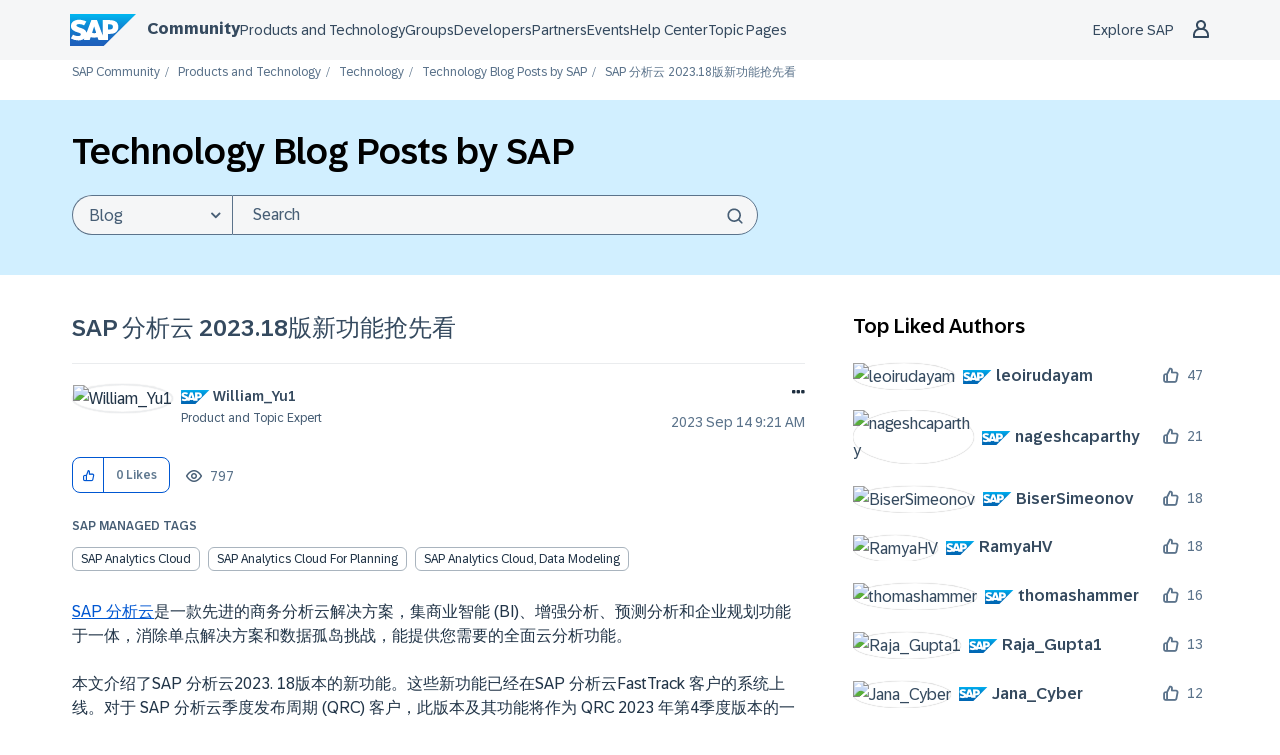

--- FILE ---
content_type: application/x-javascript
request_url: https://www.sap.com/tmgr/ccc66c06b30b/6bef87166345/launch-11ece94c3490.min.js
body_size: 119140
content:
// For license information, see `https://www.sap.com/tmgr/ccc66c06b30b/6bef87166345/launch-11ece94c3490.js`.
window._satellite=window._satellite||{},window._satellite.container={buildInfo:{minified:!0,buildDate:"2025-12-08T18:14:17Z",turbineBuildDate:"2024-08-22T17:32:44Z",turbineVersion:"28.0.0"},environment:{id:"ENa91bd21724a042ebad5653db3a52d40e",stage:"production"},dataElements:{"x. AA - v099":{modulePath:"core/src/lib/dataElements/customCode.js",settings:{source:function(){return _satellite.getVar("DL - asset.digitalLibraryID")||""}}},"DL - smcInteraction.crmCode":{modulePath:"gcoe-adobe-client-data-layer/src/lib/dataElements/datalayerComputedState.js",settings:{path:"smcInteraction.crmCode"}},"DL - form.template":{modulePath:"gcoe-adobe-client-data-layer/src/lib/dataElements/datalayerComputedState.js",settings:{path:"form.template"}},"x. AA - v100":{modulePath:"core/src/lib/dataElements/customCode.js",settings:{source:function(){return _satellite.getVar("DL - smcInteraction.reason")||""}}},"DL - form.stepName":{modulePath:"gcoe-adobe-client-data-layer/src/lib/dataElements/datalayerComputedState.js",settings:{path:"form.stepName"}},"x. AA - v009":{modulePath:"core/src/lib/dataElements/customCode.js",settings:{source:function(){var e=_satellite.getVar("DL - user.loginStatus")||"no";switch(e.toLowerCase()){case"yes":e="logY";break;case"no":e="logN"}return e}}},"SS - referrerBeforeTrustArcReload":{modulePath:"core/src/lib/dataElements/sessionStorage.js",settings:{name:"referrerBeforeTrustArcReload"}},"DL - asset.crmCode":{modulePath:"gcoe-adobe-client-data-layer/src/lib/dataElements/datalayerComputedState.js",settings:{path:"asset.crmCode"}},"x. AA - v128":{modulePath:"core/src/lib/dataElements/customCode.js",settings:{source:function(){return _satellite.getVar("DL - page.title")||document.title}}},"x. AA - v176":{modulePath:"core/src/lib/dataElements/customCode.js",settings:{source:function(){function e(e,t){return(""+e).replace(/\|/g,"").substring(0,+t)}var t="",n=_satellite.getVar("DL - learning.type")||"",a=_satellite.getVar("DL - learning.subType")||"",r=_satellite.getVar("DL - learning.id")||"",o=_satellite.getVar("DL - learning.title")||"";return(n||a||r||o)&&(t=[e(n,25),e(a,25),e(r,40),e(o,160)].join("|")),t}}},"DL - search.clickTitle":{modulePath:"gcoe-adobe-client-data-layer/src/lib/dataElements/datalayerComputedState.js",settings:{path:"search.clickTitle"}},"DL - interaction.name":{modulePath:"gcoe-adobe-client-data-layer/src/lib/dataElements/datalayerComputedState.js",settings:{path:"interaction.name"}},"DL - error.pageUrl":{modulePath:"gcoe-adobe-client-data-layer/src/lib/dataElements/datalayerComputedState.js",settings:{path:"error.pageUrl"}},"x.AA - linkDownloadFileTypes":{modulePath:"core/src/lib/dataElements/constant.js",settings:{value:"doc,docx,eps,jpg,png,svg,xls,ppt,pptx,pdf,xlsx,tab,csv,zip,txt,vsd,vxd,xml,js,css,rar,exe,wma,mov,avi,wmv,mp3,wav,m4v"}},"DL - finder.type":{modulePath:"gcoe-adobe-client-data-layer/src/lib/dataElements/datalayerComputedState.js",settings:{path:"finder.type"}},isFromSAP:{modulePath:"core/src/lib/dataElements/customCode.js",settings:{source:function(){return window.isFromSAP||(window.isFromSAP=function(){return!(_satellite.getVar("isFromSAP_ENVIRONMENT_OVERRIDE")||!_satellite.getVar("isFromSAP_6SENSE")&&!_satellite.getVar("isFromSAP_IMAGE")&&!_satellite.getVar("isFromSAP_USERID"))}),window.isFromSAP}}},"DL - smcInteraction.ID":{modulePath:"gcoe-adobe-client-data-layer/src/lib/dataElements/datalayerComputedState.js",settings:{path:"smcInteraction.ID"}},"DL - smcInteraction.interests":{modulePath:"gcoe-adobe-client-data-layer/src/lib/dataElements/datalayerComputedState.js",settings:{path:"smcInteraction.interests"}},"DL - interaction.type":{modulePath:"gcoe-adobe-client-data-layer/src/lib/dataElements/datalayerComputedState.js",settings:{path:"widget.type"}},"CDI - eddl/cdi_Type":{modulePath:"sdi-toolkit/src/lib/data_elements/data_element_translator.js",settings:{entries:[{key:"pageView",value:"sap.ies.cxs.eddl.pageview"},{key:"globalDL",value:"sap.ies.cxs.eddl.globaldl"},{key:"userLogin",value:"sap.ies.cxs.eddl.userlogin"},{key:"userLogout",value:"sap.ies.cxs.eddl.userlogout"}],sourceValue:"%eddlEvent%"}},"DL - user.type":{modulePath:"gcoe-adobe-client-data-layer/src/lib/dataElements/datalayerComputedState.js",settings:{path:"user.type"}},"DL - error.pageName":{modulePath:"gcoe-adobe-client-data-layer/src/lib/dataElements/datalayerComputedState.js",settings:{path:"error.pageName"}},"CDI - ecid":{modulePath:"adobe-mcid/src/lib/dataElements/ecid.js",settings:{}},"DL - search.clickLocation":{modulePath:"gcoe-adobe-client-data-layer/src/lib/dataElements/datalayerComputedState.js",settings:{path:"search.clickLocation"}},"x. AA - v104":{modulePath:"core/src/lib/dataElements/customCode.js",settings:{source:function(){return _satellite.getVar("DL - asset.restriction.popupCount")||""}}},"x. AA - v052":{modulePath:"core/src/lib/dataElements/customCode.js",settings:{source:function(){return _satellite.getVar("DL - search.term")||""}}},"DL - page.template":{modulePath:"gcoe-adobe-client-data-layer/src/lib/dataElements/datalayerComputedState.js",settings:{path:"page.template"}},"x. AA - v071":{modulePath:"core/src/lib/dataElements/customCode.js",settings:{source:function(){return _satellite.getVar("DL - form.stepName")||""}}},"DL - finder.tab":{modulePath:"gcoe-adobe-client-data-layer/src/lib/dataElements/datalayerComputedState.js",settings:{path:"finder.tab"}},notice_behavior:{cleanText:!0,modulePath:"core/src/lib/dataElements/cookie.js",settings:{name:"notice_behavior"}},"DL - form.newsletters":{modulePath:"gcoe-adobe-client-data-layer/src/lib/dataElements/datalayerComputedState.js",settings:{path:"form.newsletters"}},"DL - siteContent.nodeID":{modulePath:"gcoe-adobe-client-data-layer/src/lib/dataElements/datalayerComputedState.js",settings:{path:"siteContent.nodeID"}},"x. AA - p075":{modulePath:"core/src/lib/dataElements/customCode.js",settings:{source:function(){return _satellite.getVar("DL - page.URL")||_satellite.getVar("DL - page.url")||location.href}}},"x. AA - v019":{modulePath:"core/src/lib/dataElements/customCode.js",settings:{source:function(){return[_satellite.getVar("DL - search.clickRank")||"X",_satellite.getVar("DL - search.pageNumber")||"1",_satellite.getVar("DL - search.clickURL")||"[no value]"].join("^")}}},"x. AA - v027":{modulePath:"core/src/lib/dataElements/customCode.js",settings:{source:function(){var e=_satellite.getVar("DL - form.jobFunction")||"";return"not asked"==e.toLowerCase()&&(e=e.toLowerCase()),e}}},"x. AA - v053":{modulePath:"core/src/lib/dataElements/customCode.js",settings:{source:function(){return _satellite.getVar("DL - exit.link")||""}}},"DL - user.jobFunction":{modulePath:"gcoe-adobe-client-data-layer/src/lib/dataElements/datalayerComputedState.js",settings:{path:"user.jobFunction"}},"DL - social.platform":{modulePath:"gcoe-adobe-client-data-layer/src/lib/dataElements/datalayerComputedState.js",settings:{path:"social.platform"}},"x. AA - v006":{modulePath:"core/src/lib/dataElements/customCode.js",settings:{source:function(){var e=[];return[{id:0,value:_satellite.getVar("DL - user.role")||""},{id:1,value:_satellite.getVar("DL - user.relationship")||""},{id:2,value:_satellite.getVar("DL - user.industry")||""},{id:3,value:_satellite.getVar("DL - user.department")||""},{id:4,value:_satellite.getVar("DL - user.jobFunction")||""},{id:5,value:_satellite.getVar("DL - user.company")||""}].forEach((function(t){t.value&&e.push([t.id,t.value].join(":"))})),e.join("|")}}},"DL - form.companyNameOrigin":{modulePath:"gcoe-adobe-client-data-layer/src/lib/dataElements/datalayerComputedState.js",settings:{path:"form.companyNameOrigin"}},"DL - page.details.publishDate":{modulePath:"gcoe-adobe-client-data-layer/src/lib/dataElements/datalayerComputedState.js",settings:{path:"page.details.publishDate"}},"DL - search.clickCategory":{modulePath:"gcoe-adobe-client-data-layer/src/lib/dataElements/datalayerComputedState.js",settings:{path:"search.clickCategory"}},"x. AA - v089":{modulePath:"core/src/lib/dataElements/customCode.js",settings:{source:function(){var e=_satellite.getVar("DL - form.products")||"";return e instanceof Array&&(e=e.join("|")),e}}},isFromSAP_USERID:{modulePath:"core/src/lib/dataElements/customCode.js",settings:{source:function(){function e(){var e=!1;try{"employee"==(_satellite.getVar("DL - user.role")||"").toLowerCase()&&(e=!0)}catch(e){}try{(_satellite.getVar("x. AA - v010")||"").match(/^[cid]/i)&&(e=!0)}catch(e){}return e}return e()}}},"DL - learning.topParent.title":{modulePath:"gcoe-adobe-client-data-layer/src/lib/dataElements/datalayerComputedState.js",settings:{path:"learning.topParent.title"}},"DL - page.semaphoreID":{modulePath:"gcoe-adobe-client-data-layer/src/lib/dataElements/datalayerComputedState.js",settings:{path:"page.semaphoreID"}},isConsentEnabled2:{defaultValue:"",storageDuration:"pageview",modulePath:"consentchecker/src/lib/dataElements/isconsentenabled.js",settings:{}},"AA - _isNotSAPReferrer":{modulePath:"core/src/lib/dataElements/customCode.js",settings:{source:function(){function e(e){try{_satellite.getVar("x. AA - v076"),_satellite.getVar("x. AA - v075");var t=(_satellite.getVar("x. AA - globalLinkInternalFilters")||"").split(","),n=_satellite.getVar("AA - excludeDomains").split(",");if(!(e=e||""))return!0;var a=document.createElement("a");a.href=e;for(var r=a.hostname,o=0,i=t.length;o<i;o++)if(~r.indexOf(t[o].toLowerCase())&&!~n.indexOf(r))return!1;return!0}catch(e){window.console&&console.error(e)}}return e}}},"DL - conference.type":{modulePath:"gcoe-adobe-client-data-layer/src/lib/dataElements/datalayerComputedState.js",settings:{path:"conference.type"}},"x. AA - v054":{modulePath:"core/src/lib/dataElements/customCode.js",settings:{source:function(){return _satellite.getVar("DL - error.description")||""}}},"x. AA - v118":{modulePath:"core/src/lib/dataElements/queryStringParameter.js",settings:{name:"sprinklrid",caseInsensitive:!1}},"x. AA - v070":{modulePath:"core/src/lib/dataElements/customCode.js",settings:{source:function(){var e=[],t=_satellite.getVar("DL - page.template")||"",n=_satellite.getVar("DL - form.template")||"";return e.push(t),n&&e.push(n),e.join("|")}}},"x. AA - account":{modulePath:"core/src/lib/dataElements/customCode.js",settings:{source:function(){var e=!1;try{var t=_satellite.getVar("isFromSAP")||!1;"function"==typeof t&&(e=t()||!1)}catch(e){_satellite.logger.error(e)}var n="sapsuite5";switch(location.hostname){case"groups-dev.community.sap.com":case"groups-stag.community.sap.com":n="sapsuite5";break;case"groups.community.sap.com":case"pages.community.sap.com":case"community.sap.com":n="sapglobal"}return e&&"production"==_satellite.getVar("launch_environment")&&(n="sap-blackhole"),n}}},"DL - user.IDS":{modulePath:"gcoe-adobe-client-data-layer/src/lib/dataElements/datalayerComputedState.js",settings:{path:"user.IDS"}},"CDI - uniqueEventID":{modulePath:"core/src/lib/dataElements/customCode.js",settings:{source:function(){function e(){var e=(new Date).getTime();return"xxxxxxxx-xxxx-4xxx-yxxx-xxxxxxxxxxxx".replace(/[xy]/g,(function(t){var n=(e+16*Math.random())%16|0;return e=Math.floor(e/16),("x"==t?n:3&n|8).toString(16)}))}return e()}}},"x. AA - v023":{modulePath:"core/src/lib/dataElements/customCode.js",settings:{source:function(){return _satellite.getVar("DL - form.referrer")||"no referrer available"}}},"DL - social.externalURL":{modulePath:"gcoe-adobe-client-data-layer/src/lib/dataElements/datalayerComputedState.js",settings:{path:"social.externalURL"}},"DL - ecommerce.products":{modulePath:"gcoe-adobe-client-data-layer/src/lib/dataElements/datalayerComputedState.js",settings:{path:"ecommerce.products"}},"DL - form.industry":{modulePath:"gcoe-adobe-client-data-layer/src/lib/dataElements/datalayerComputedState.js",settings:{path:"form.industry"}},"x. AA - v170":{modulePath:"core/src/lib/dataElements/customCode.js",settings:{source:function(){try{return[_satellite.getVar("DL - micInteraction.micContent.category")||"[no category]",_satellite.getVar("DL - micInteraction.micContent.title")||"[no title]"].join("|").substring(0,255)}catch(e){}}}},"DL - learning.topParent.type":{modulePath:"gcoe-adobe-client-data-layer/src/lib/dataElements/datalayerComputedState.js",settings:{path:"learning.topParent.type"}},isFromSAP_ENVIRONMENT_OVERRIDE_COOKIE:{modulePath:"core/src/lib/dataElements/cookie.js",settings:{name:"isFromSAP_ENVIRONMENT_OVERRIDE"}},"x. AA - v059":{modulePath:"core/src/lib/dataElements/customCode.js",settings:{source:function(){try{var e=_satellite.getVar("DL - ecommerce.products")||[],t=[];function n(e){return e&&(""+e).replace(/[,|]/g,"")||""}return e.forEach((function(e){t.push([n(e.name)||"[no value]",n(e.partnerName)||"[no value]"].join("|"))})),t.join(",")}catch(a){}}}},"DL - pageComponents":{modulePath:"gcoe-adobe-client-data-layer/src/lib/dataElements/datalayerComputedState.js",settings:{path:"pageComponents"}},notice_gdpr_prefs:{cleanText:!0,modulePath:"core/src/lib/dataElements/cookie.js",settings:{name:"notice_gdpr_prefs"}},"x. AA - v069":{modulePath:"core/src/lib/dataElements/customCode.js",settings:{source:function(){var e=_satellite.getVar("DL - finder.type")||"",t=_satellite.getVar("DL - finder.tab")||"";t&&(t="#"+t);var n=_satellite.getVar("DL - finder.filters")||"",a="";return n&&Array.isArray(n)&&(a="|"+(a=n.map((function(e){return(e.category||"").toLowerCase()+":"+e.name}))).join()),e+t+a}}},"DL - form.relationship":{modulePath:"gcoe-adobe-client-data-layer/src/lib/dataElements/datalayerComputedState.js",settings:{path:"form.relationship"}},"x. AA - v103":{modulePath:"core/src/lib/dataElements/customCode.js",settings:{source:function(){return _satellite.getVar("DL - asset.restriction.type")||""}}},"x. AA - v127":{modulePath:"core/src/lib/dataElements/queryStringParameter.js",settings:{name:"smc_campaign_id",caseInsensitive:!1}},temp:{modulePath:"adobe-alloy/dist/lib/dataElements/variable/index.js",settings:{solutions:["analytics","audiencemanager"],dataElementId:"DEd266675525da4ac5800a64b0a6c1996b"}},"WebSDK:XDM:Schema:Link Tracking":{modulePath:"adobe-alloy/dist/lib/dataElements/xdmObject/index.js",settings:{data:{web:{webInteraction:{name:"%x. AA - v021%"}}},sandbox:{name:"prod"}}},"x. AA - v005":{modulePath:"core/src/lib/dataElements/customCode.js",settings:{source:function(){return _satellite.getVar("DL - asset.page")||""}}},"DL - smcInteraction.marketoLeadID":{modulePath:"gcoe-adobe-client-data-layer/src/lib/dataElements/datalayerComputedState.js",settings:{path:"smcInteraction.marketoLeadID"}},"DL - site.environment":{defaultValue:"unknown",modulePath:"gcoe-adobe-client-data-layer/src/lib/dataElements/datalayerComputedState.js",settings:{path:"site.environment"}},aa_pii_strip_custom:{modulePath:"core/src/lib/dataElements/customCode.js",settings:{source:function(){return function(e){try{if(e.eVar76){var t=new RegExp("^(https?://profile(-qa)?.sap.com/u/)[^/?#]+(.*)");e.eVar76=e.referrer=e.eVar76.replace(t,"$1<username>$2")}}catch(e){}try{e.eVar20&&(e.eVar20=e.pageName=e.eVar20.replace(/(-[gu]?id\/)[0-9]+/,"$1<unique_id>"))}catch(e){}return e}}}},"x. AA - v153":{modulePath:"core/src/lib/dataElements/customCode.js",settings:{source:function(){try{var e=[];return window.adobeDataLayer.forEach((function(t){t&&t.event&&e.push(t.event)})),e=[...new Set(e)].join("|")}catch(e){}}}},"x. AA - v162":{modulePath:"core/src/lib/dataElements/customCode.js",settings:{source:function(){var e=_satellite.getVar("DL - form.contactProfileLevel")||"";return"not asked"==e.toLowerCase&&(e="not asked"),e}}},"x. AA - e057":{modulePath:"core/src/lib/dataElements/customCode.js",settings:{source:function(){return _satellite.getVar("DL - video.timePlayed")||"0"}}},"AA - isValidExtCmpCode":{modulePath:"core/src/lib/dataElements/customCode.js",settings:{source:function(){function e(e,t){t=t||"";var n,a,r={campaigncode:["crm"],source:["amp","blog","contentsynd","dig-","email","emailad","enurture","landpage","mobilebanner","newsletter","onlinedisplay","ooh","ppc","print","productlink","radio","seo-","social","socialad","textmessage","tv","video","virtualts","webcast","revsite"]};if((e=e||"")&&r[e])for(n=0,a=r[e].length;n<a;n++)if(0===t.toLowerCase().indexOf(r[e][n]))return!0;return!1}return e}}},"x. AA - v150":{modulePath:"core/src/lib/dataElements/customCode.js",settings:{source:function(){try{var e="2025-Q4",t="X";return[["SITE",_satellite.getVar("DL - site.name")||t].join(":"),["GUPDT",e].join(":"),["PLAT","WebSDK"].join(":"),["PENV",_satellite.getVar("launch_environment")||t].join(":"),["PNAME",_satellite.getVar("launch_property_name")||t].join(":")].join("|")}catch(e){}}}},"DL - learning.id":{modulePath:"gcoe-adobe-client-data-layer/src/lib/dataElements/datalayerComputedState.js",settings:{path:"learning.id"}},"x. AA - v049":{modulePath:"core/src/lib/dataElements/customCode.js",settings:{source:function(){try{var e,t,n,a=[],r=_satellite.getVar("DL - search.filters")||[];function o(e){return(e=""+e).replace(/[:\|\n\t\r]/g,"")}if(r instanceof Array)for(n=r.length,t=0;t<n;t++)e=r[t],a.push([o(e.category||""),o(e.name||"")].join("|"));return a=a.join(":")}catch(i){}}}},"DL - form.referrer":{modulePath:"gcoe-adobe-client-data-layer/src/lib/dataElements/datalayerComputedState.js",settings:{path:"form.referrer"}},"x. AA - v026":{modulePath:"core/src/lib/dataElements/customCode.js",settings:{source:function(){var e=_satellite.getVar("DL - form.optinStatus")||"";return"not asked"==e.toLowerCase()&&(e=e.toLowerCase()),e}}},"x. AA - v081":{modulePath:"core/src/lib/dataElements/customCode.js",settings:{source:function(){var e=_satellite.getVar("DL - form.newsletters")||"";return e instanceof Array&&(e=e.join("|")),"not asked"==e.toLowerCase()&&(e=e.toLowerCase()),e}}},"DL - asset.ID":{modulePath:"gcoe-adobe-client-data-layer/src/lib/dataElements/datalayerComputedState.js",settings:{path:"asset.ID"}},"DL - asset.name":{modulePath:"gcoe-adobe-client-data-layer/src/lib/dataElements/datalayerComputedState.js",settings:{path:"asset.name"}},"DL - user.company":{modulePath:"gcoe-adobe-client-data-layer/src/lib/dataElements/datalayerComputedState.js",settings:{path:"user.company"}},"DL - ecommerce.cart.id":{modulePath:"gcoe-adobe-client-data-layer/src/lib/dataElements/datalayerComputedState.js",settings:{path:"ecommerce.cart.id"}},"x. AA - v003":{modulePath:"core/src/lib/dataElements/customCode.js",settings:{source:function(){return _satellite.getVar("DL - page.section")||"no site section"}}},"DL - search.clickURL":{modulePath:"gcoe-adobe-client-data-layer/src/lib/dataElements/datalayerComputedState.js",settings:{path:"search.clickURL"}},"DL - asset.restriction.tokenCount":{modulePath:"gcoe-adobe-client-data-layer/src/lib/dataElements/datalayerComputedState.js",settings:{path:"asset.restriction.tokenCount"}},"x. AA - v120":{modulePath:"core/src/lib/dataElements/customCode.js",settings:{source:function(){return _satellite.getVar("DL - user.marketoLeadID")||""}}},"DL - campaign.internal":{modulePath:"gcoe-adobe-client-data-layer/src/lib/dataElements/datalayerComputedState.js",settings:{path:"campaign.internal"}},"x. AA - v090":{modulePath:"core/src/lib/dataElements/customCode.js",settings:{source:function(){return _satellite.getVar("DL - callInfo.topic")||""}}},"DL - page.name":{modulePath:"gcoe-adobe-client-data-layer/src/lib/dataElements/datalayerComputedState.js",settings:{path:"page.name"}},"DL - form.errorDescription":{modulePath:"gcoe-adobe-client-data-layer/src/lib/dataElements/datalayerComputedState.js",settings:{path:"form.errorDescription"}},isConsentDemDex:{modulePath:"core/src/lib/dataElements/customCode.js",settings:{source:function(){return!_satellite.getVar("isConsentEnabled")("omtrdc.net",1)}}},"DL - social.type":{modulePath:"gcoe-adobe-client-data-layer/src/lib/dataElements/datalayerComputedState.js",settings:{path:"social.type"}},isFromSAP_ENVIRONMENT_OVERRIDE_QUERYPARAM:{modulePath:"core/src/lib/dataElements/queryStringParameter.js",settings:{name:"isFromSAP_ENVIRONMENT_OVERRIDE",caseInsensitive:!0}},"x. AA - v093":{modulePath:"core/src/lib/dataElements/customCode.js",settings:{source:function(){return _satellite.getVar("DL - smcInteraction.ID")||""}}},"DL - activityMap.page":{modulePath:"gcoe-adobe-client-data-layer/src/lib/dataElements/datalayerComputedState.js",settings:{path:"activityMap.page"}},askRoseLaunchPaths:{modulePath:"core/src/lib/dataElements/customCode.js",settings:{source:function(){return{development:["/t5/sap-s-4hana-cloud-public-edition/ct-p/s4hana-cloud-public","/t5/finance/ct-p/s4hc-pb-finance","/t5/sourcing-and-procurement/ct-p/s4hc-pb-sourc-procur","/t5/supply-chain/ct-p/s4hc-pb-supply-chain","/t5/general-and-cross-topics-q-a/qa-p/s4hc-pb-general-cross"],
staging:["/t5/sap-s-4hana-cloud-public-edition/ct-p/s4hana-cloud-public","/t5/finance/ct-p/s4hc-pb-finance","/t5/sourcing-and-procurement/ct-p/s4hc-pb-sourc-procur","/t5/supply-chain/ct-p/s4hc-pb-supply-chain","/t5/general-and-cross-topics-q-a/qa-p/s4hc-pb-general-cross","/t5/sap-s-4hana-cloud-public-edition/ct-p/s4hana-cloud-public","/t5/sap-s-4hana-cloud-expertise-services/tkb-p/s4hc-pb-expert-services","/t5/general-and-cross-topics-q-a/qa-p/s4hc-pb-general-cross","/t5/forums/postpage/board-id/s4hc-pb-general-cross/interaction-style/qanda*","/t5/cross-topics-knowledge-center/ct-p/s4hc-pb-cross-pkc","/t5/analytics/ct-p/s4hc-pb-analytics-pkc","/t5/get-started/tkb-p/s4hc-pb-analytics-gs","/t5/key-resources/tkb-p/s4hc-pb-analytics-kr","/t5/learning/tkb-p/s4hc-pb-analytics-lgs","/t5/top-assets/tkb-p/s4hc-pb-analytics-ta","/t5/data-management/ct-p/s4hc-pb-dm-pkc","/t5/blogpost-collections/tkb-p/s4hc-pb-dm-bc","/t5/get-started/tkb-p/s4hc-pb-dm-gs","/t5/learning/tkb-p/s4hc-pb-dm-lgs","/t5/other-resources/tkb-p/s4hc-pb-dm-or","/t5/extensibility/ct-p/s4hc-pb-extensibility-pkc","/t5/developer-extensibility/tkb-p/s4hc-pb-extensibility-de","/t5/get-started/tkb-p/s4hc-pb-extensibility-gs","/t5/key-resources/tkb-p/s4hc-pb-extensibility-kr","/t5/key-user-extensibility/tkb-p/s4hc-pb-extensibility-kue","/t5/learning/tkb-p/s4hc-pb-extensibility-lgs","/t5/side-by-side-extensibility/tkb-p/s4hc-pb-extensibility-sse","/t5/grow-with-sap-and-sap-sales-cloud/ct-p/s4hc-pb-grow-pkc","/t5/get-started/tkb-p/s4hc-pb-grow-gs","/t5/key-resources/tkb-p/s4hc-pb-grow-kr","/t5/learning/tkb-p/s4hc-pb-grow-lgs","/t5/identity-and-access-management/ct-p/s4hc-pb-iam-pkc","/t5/get-started/tkb-p/s4hc-pb-iam-gs","/t5/key-resources/tkb-p/s4hc-pb-iam-kr","/t5/learning/tkb-p/s4hc-pb-iam-lgs","/t5/integration/ct-p/s4hc-pb-integration-pkc","/t5/get-started/tkb-p/s4hc-pb-integration-gs","/t5/key-resources/tkb-p/s4hc-pb-integration-kr","/t5/learning/tkb-p/s4hc-pb-integration-lgs","/t5/non-sap-integrations/tkb-p/s4hc-pb-integration-nsapin","/t5/others/tkb-p/s4hc-pb-integration-ot","/t5/sap-integrations/tkb-p/s4hc-pb-integration-sapin","/t5/output-management/ct-p/s4hc-pb-output-mgt-pkc","/t5/get-started/tkb-p/s4hc-pb-output-mgt-gs","/t5/key-resources/tkb-p/s4hc-pb-output-mgt-kr","/t5/sub-topics-focus-areas/tkb-p/s4hc-pb-output-mgt-stfc","/t5/project-delivery/ct-p/s4hc-pb-project-del-pkc","/t5/other-resources/tkb-p/s4hc-pb-project-del-or","/t5/partner-readiness/tkb-p/s4hc-pb-project-del-pr","/t5/sap-activate/tkb-p/s4hc-pb-project-del-act","/t5/sap-central-business-configuration/tkb-p/s4hc-pb-project-del-cbc","/t5/sap-cloud-alm/tkb-p/s4hc-pb-project-del-alm","/t5/solution-adoption/tkb-p/s4hc-pb-project-del-sa","/t5/technology-topics/ct-p/s4hc-pb-tech-pkc","/t5/automation/tkb-p/s4hc-pb-tech-aut","/t5/cross-technology-areas/tkb-p/s4hc-pb-tech-ct","/t5/intelligent-technologies/tkb-p/s4hc-pb-tech-it","/t5/other-resources/tkb-p/s4hc-pb-tech-or","/t5/security/tkb-p/s4hc-pb-tech-sec","/t5/technical-infrastructure/tkb-p/s4hc-pb-tech-ti","/t5/testing/ct-p/s4hc-pb-testing-pkc","/t5/blogpost-collections/tkb-p/s4hc-pb-testing-bc","/t5/get-started/tkb-p/s4hc-pb-testing-gs","/t5/learning/tkb-p/s4hc-pb-testing-lgs","/t5/other-resources/tkb-p/s4hc-pb-testing-or","/t5/end-to-end-scenarios/ct-p/s4hc-pb-e2e","/t5/end-to-end-scenarios-q-a/qa-p/s4hc-pb-e2e-qa","/t5/forums/postpage/board-id/s4hc-pb-e2e-qa/interaction-style/qanda*","/t5/end-to-end-scenarios-knowledge-center/ct-p/s4hc-pb-e2e-kc","/t5/engineer-to-order/tkb-p/s4hc-pb-engineer-to-order-kc","/t5/make-to-order/tkb-p/s4hc-pb-make-to-order-kc","/t5/make-to-stock/tkb-p/s4hc-pb-make-to-stock-kc","/t5/line-of-business-and-industry/ct-p/s4hc-pb-lob-ind","/t5/asset-management/ct-p/s4hc-pb-asset-mgt","/t5/asset-management-q-a/qa-p/s4hc-pb-am-qa","/t5/forums/postpage/board-id/s4hc-pb-am-qa/interaction-style/qanda*","/t5/asset-management-partner-knowledge-center/ct-p/s4hc-pb-am-pkc","/t5/cross-topics-in-asset-management/tkb-p/s4hc-pb-am-pkc-ctam","/t5/get-started/tkb-p/s4hc-pb-am-pkc-gs","/t5/key-resources/tkb-p/s4hc-pb-am-pkc-kr","/t5/learning/tkb-p/s4hc-pb-am-pkc-lgs","/t5/maintenance-management/tkb-p/s4hc-pb-am-pkc-mm","/t5/scheduling/tkb-p/s4hc-pb-am-pkc-schgs","/t5/finance/ct-p/s4hc-pb-finance","/t5/finance-q-a/qa-p/s4hc-pb-finance-qa","/t5/forums/postpage/board-id/s4hc-pb-finance-qa/interaction-style/qanda*","/t5/finance-partner-knowledge-center/ct-p/s4hc-pb-finance-pkc","/t5/cross-topics-in-finance/tkb-p/s4hc-pb-finance-ct","/t5/finance-lob-specific/tkb-p/s4hc-pb-finance-fin","/t5/get-started/tkb-p/s4hc-pb-finance-gs","/t5/key-resources/tkb-p/s4hc-pb-finance-kr","/t5/learning/tkb-p/s4hc-pb-finance-lgs","/t5/localization-in-finance/tkb-p/s4hc-pb-finance-loc","/t5/industry-specific/ct-p/s4hc-pb-industry","/t5/industry-specific-q-a/qa-p/s4hc-pb-industry-qa","/t5/forums/postpage/board-id/s4hc-pb-industry-qa/interaction-style/qanda*","/t5/industry-specific-partner-knowledge-center/ct-p/s4hc-pb-industry-pkc","/t5/get-started/tkb-p/s4hc-pb-industry-gs","/t5/industries/tkb-p/s4hc-pb-industry-id","/t5/key-resources/tkb-p/s4hc-pb-industry-kr","/t5/manufacturing/ct-p/s4hc-pb-manufacturing","/t5/manufacturing-q-a/qa-p/s4hc-pb-manufacturing-qa","/t5/forums/postpage/board-id/s4hc-pb-manufacturing-qa/interaction-style/qanda*","/t5/manufacturing-partner-knowledge-center/ct-p/s4hc-pb-manufacturing-pkc","/t5/get-started/tkb-p/s4hc-pb-manufacturing-gs","/t5/key-resources/tkb-p/s4hc-pb-manufacturing-kr","/t5/learning/tkb-p/s4hc-pb-manufacturing-lgs","/t5/sub-topics-focus-areas/tkb-p/s4hc-pb-manufacturing-stfc","/t5/professional-services/ct-p/s4hc-pb-pro-serv","/t5/professional-services-q-a/qa-p/s4hc-pb-pro-serv-qa","/t5/forums/postpage/board-id/s4hc-pb-pro-serv-qa/interaction-style/qanda*","/t5/professional-services-partner-knowledge-center/ct-p/s4hc-pb-pro-serv-pkc","/t5/cross-topics-in-professional-services/tkb-p/s4hc-pb-pro-serv-ct","/t5/data-management-in-professional-services/tkb-p/s4hc-pb-pro-serv-dm","/t5/get-started/tkb-p/s4hc-pb-pro-serv-gs","/t5/hr-billing-financials-in-professional-services/tkb-p/s4hc-pb-pro-serv-hr","/t5/key-resources/tkb-p/s4hc-pb-pro-serv-kr","/t5/learning/tkb-p/s4hc-pb-pro-serv-lgs","/t5/r-d-and-engineering/ct-p/s4hc-pb-rd-engineering","/t5/r-d-and-engineering-q-a/qa-p/s4hc-pb-rd-engineering-qa","/t5/forums/postpage/board-id/s4hc-pb-rd-engineering-qa/interaction-style/qanda*","/t5/r-d-and-engineering-partner-knowledge-center/ct-p/s4hc-pb-rd-engineering-pkc","/t5/cross-topics-in-r-d-and-engineering/tkb-p/s4hc-pb-rd-engineering-ct","/t5/enterprise-portfolio-and-project-management/tkb-p/s4hc-pb-rd-engineering-eppm","/t5/get-started/tkb-p/s4hc-pb-rd-engineering-gs","/t5/key-resources/tkb-p/s4hc-pb-rd-engineering-kr","/t5/learning/tkb-p/s4hc-pb-rd-engineering-lgs","/t5/product-compliance/tkb-p/s4hc-pb-rd-engineering-pc","/t5/product-lifecycle-management/tkb-p/s4hc-pb-rd-engineering-plm","/t5/sales/ct-p/s4hc-pb-sales","/t5/sales-q-a/qa-p/s4hc-pb-sales-qa","/t5/forums/postpage/board-id/s4hc-pb-sales-qa/interaction-style/qanda*","/t5/sales-partner-knowledge-center/ct-p/s4hc-pb-sales-pkc","/t5/get-started/tkb-p/s4hc-pb-sales-gs","/t5/key-resources/tkb-p/s4hc-pb-sales-kr","/t5/learning/tkb-p/s4hc-pb-sales-lgs","/t5/sub-topic-focus-areas/tkb-p/s4hc-pb-sales-stfc","/t5/video-content-highlights/tkb-p/s4hc-pb-sales-vch","/t5/written-content-highlights/tkb-p/s4hc-pb-sales-wch","/t5/service/ct-p/s4hc-pb-service","/t5/service-q-a/qa-p/s4hc-pb-service-qa","/t5/forums/postpage/board-id/s4hc-pb-service-qa/interaction-style/qanda*","/t5/service-partner-knowledge-center/ct-p/s4hc-pb-service-pkc","/t5/cross-topics-in-service/tkb-p/s4hc-pb-service-ct","/t5/get-started/tkb-p/s4hc-pb-service-gs","/t5/key-resources/tkb-p/s4hc-pb-service-kr","/t5/learning/tkb-p/s4hc-pb-service-lgs","/t5/repairs-and-warrantly-claims/tkb-p/s4hc-pb-service-rwc","/t5/service-contract-service-order-management/tkb-p/s4hc-pb-service-scom","/t5/sourcing-and-procurement/ct-p/s4hc-pb-sourc-procur","/t5/sourcing-and-procurement-q-a/qa-p/s4hc-pb-sourc-procur-qa","/t5/forums/postpage/board-id/s4hc-pb-sourc-procur-qa/interaction-style/qanda*","/t5/sourcing-and-procurement-partner-knowledge-center/ct-p/s4hc-pb-sourc-procur-pkc","/t5/central-procurement/tkb-p/s4hc-pb-sourc-procur-cp","/t5/generic-topics/tkb-p/s4hc-pb-sourc-procur-gt","/t5/get-started/tkb-p/s4hc-pb-sourc-procur-gs","/t5/integration-with-other-sap-cloud-solutions/tkb-p/s4hc-pb-sourc-procur-in","/t5/invoice-management/tkb-p/s4hc-pb-sourc-procur-im","/t5/key-resources/tkb-p/s4hc-pb-sourc-procur-kr","/t5/learning/tkb-p/s4hc-pb-sourc-procur-lgs","/t5/operational-procurement/tkb-p/s4hc-pb-sourc-procur-op","/t5/sourcing-and-contract-management/tkb-p/s4hc-pb-sourc-procur-scm","/t5/supply-chain/ct-p/s4hc-pb-supply-chain","/t5/supply-chain-q-a/qa-p/s4hc-pb-supply-chain-qa","/t5/forums/postpage/board-id/s4hc-pb-supply-chain-qa/interaction-style/qanda*","/t5/supply-chain-partner-knowledge-center/ct-p/s4hc-pb-supply-chain-pkc","/t5/availability-checks/tkb-p/s4hc-pb-supply-chain-ac","/t5/delivery-transportation/tkb-p/s4hc-pb-supply-chain-dt","/t5/get-started/tkb-p/s4hc-pb-supply-chain-gs","/t5/inventory/tkb-p/s4hc-pb-supply-chain-inv","/t5/key-resources/tkb-p/s4hc-pb-supply-chain-kr","/t5/learning/tkb-p/s4hc-pb-supply-chain-lgs","/t5/logistics-cross-topics/tkb-p/s4hc-pb-supply-chain-ct","/t5/other-topics/tkb-p/s4hc-pb-supply-chain-ot","/t5/warehousing/tkb-p/s4hc-pb-supply-chain-wh","/t5/automation/activate-sap-build-process-automation-starter-pack/ta-p/227860","/t5/automation/automation-best-practices/ta-p/227863","/t5/automation/sap-build-process-automation-bot-store/ta-p/227857","/t5/availability-checks/advanced-order-promising/ta-p/225936","/t5/availability-checks/introduction-to-availability-checks/ta-p/225988","/t5/availability-checks/order-promising/ta-p/225978","/t5/blogpost-collections/all-blogposts-data-migration/ta-p/226969","/t5/blogpost-collections/all-blogpost-test-automation-tool/ta-p/228185","/t5/blogpost-collections/cloud-alm-and-test-automation-tool-all-blogs/ta-p/228202","/t5/blogpost-collections/frequently-asked-questions-test-automation-tool-tat/ta-p/228206","/t5/blogpost-collections/frequently-asked-questions-test-strategy/ta-p/228205","/t5/blogpost-collections/integrating-sap-cloud-alm-and-the-test-automation-tool-tat-for-sap-s-4-hana/ta-p/228209","/t5/blogpost-collections/sap-s-4hana-cloud-test-automation-tool-release-overview/ta-p/228197","/t5/central-procurement/content-highlights-central-procurement/ta-p/225277","/t5/central-procurement/introduction-to-central-procurement/ta-p/225274","/t5/cross-technology-areas/business-rule-framework-plus-brfplus/ta-p/227680","/t5/cross-technology-areas/test-data-refresh-tdr/ta-p/227685","/t5/cross-topics-in-asset-management/data-management-asset-management/ta-p/226841","/t5/cross-topics-in-asset-management/monitoring-asset-management/ta-p/226837","/t5/cross-topics-in-asset-management/output-management-asset-management/ta-p/226839","/t5/cross-topics-in-finance/managing-global-hierarchies-semantic-tags/ta-p/228208","/t5/cross-topics-in-finance/situation-handling/ta-p/227054","/t5/cross-topics-in-professional-services/automation-in-professional-services/ta-p/225340","/t5/cross-topics-in-professional-services/extensibility-use-cases/ta-p/225339","/t5/cross-topics-in-r-d-and-engineering/engineer-to-order-scenario/ta-p/226875","/t5/cross-topics-in-r-d-and-engineering/integrated-product-development-for-discrete-industries/ta-p/226877","/t5/cross-topics-in-r-d-and-engineering/integrated-product-development-for-process-industries/ta-p/226879","/t5/cross-topics-in-service/api-integration-in-service/ta-p/225579","/t5/cross-topics-in-service/extensibility-in-service/ta-p/225577","/t5/cross-topics-in-service/financials-amp-analytics-in-service/ta-p/225584","/t5/cross-topics-in-service/output-management-in-service/ta-p/225592","/t5/cross-topics-in-service/situation-templates-in-service/ta-p/225581","/t5/data-management-in-professional-services/data-archiving-amp-displaying-changes/ta-p/225332","/t5/data-management-in-professional-services/data-migration-of-commercial-projects/ta-p/225329","/t5/data-management-in-professional-services/migration-objects-professional-services/ta-p/225328","/t5/delivery-transportation/delivery-management/ta-p/226543","/t5/delivery-transportation/transportation-management/ta-p/226349","/t5/developer-extensibility/detail-design-for-developer-extensibility/ta-p/227176","/t5/developer-extensibility/developer-enablement-resources-for-developer-extensibility/ta-p/227194","/t5/developer-extensibility/developer-extensibility-sap-product-help/ta-p/227182","/t5/developer-extensibility/faq-developer-extensibility-with-sap-s-4hana-cloud/ta-p/227191","/t5/developer-extensibility/get-started-with-developer-extensibility/ta-p/227174","/t5/developer-extensibility/sap-abap-strategy/ta-p/227187","/t5/developer-extensibility/tightly-versus-loosely-extensions/ta-p/227180","/t5/enterprise-portfolio-and-project-management/apis-business-events-in-eppm/ta-p/226866","/t5/enterprise-portfolio-and-project-management/cds-views-for-eppm/ta-p/226865","/t5/enterprise-portfolio-and-project-management/data-management-eppm/ta-p/226880","/t5/enterprise-portfolio-and-project-management/extensibility-amp-insights-eppm/ta-p/226884","/t5/enterprise-portfolio-and-project-management/project-budget-eppm/ta-p/226883","/t5/enterprise-portfolio-and-project-management/two-tier-hybrid-in-eppm/ta-p/226870","/t5/finance-lob-specific/faq-group-reporting-for-sap-s-4hana-cloud-public-edition-groups-stag.community-live/ta-p/288599","/t5/finance-lob-specific/finance-core-scenario-the-collection/ta-p/253992","/t5/finance-lob-specific/specific-finance-scenario-the-collection/ta-p/254002","/t5/finance-lob-specific/faq-finance-implementation-guidance/ta-p/228130","/t5/finance-lob-specific/faq-group-reporting/ta-p/228172","/t5/finance-lob-specific/finance-canap%C3%A9s-sap-s-4hana-cloud-for-advanced-financial-closing-afc/ta-p/228190","/t5/finance-lob-specific/finance-canap%C3%A9s-sap-advanced-payment-management/ta-p/228199","/t5/finance-lob-specific/finance-canap%C3%A9s-modern-entity-closing-using-sap-s-4hana-cloud-for-advanced/ta-p/228203","/t5/finance-lob-specific/general-ledger-accounting/ta-p/228103","/t5/finance-lob-specific/group-reporting-for-sap-s-4hana-cloud/ta-p/228118","/t5/finance-lob-specific/margin-analysis/ta-p/228164","/t5/finance-lob-specific/payment-amp-treasury-management/ta-p/228122","/t5/finance-lob-specific/sap-s-4hana-cloud-intelligent-asset-accounting/ta-p/228105","/t5/finance-lob-specific/tax-accounting/ta-p/228124","/t5/finance-lob-specific/governance-risk-and-compliance-for-finance/ta-p/227044","/t5/finance-lob-specific/manage-finance-operations/ta-p/227036","/t5/finance-lob-specific/manage-real-estate/ta-p/227038","/t5/finance-lob-specific/manage-treasury/ta-p/227040","/t5/finance-lob-specific/plan-to-optimize-financials/ta-p/227030","/t5/finance-lob-specific/record-to-report/ta-p/227034","/t5/generic-topics/analytics/ta-p/225626","/t5/generic-topics/apis-in-sourcing-and-procurement/ta-p/225494","/t5/generic-topics/output-management/ta-p/225622","/t5/generic-topics/workflows/ta-p/225628","/t5/get-started/ready-to-grow-your-productivity-and-profits/ta-p/13923597","/t5/get-started/asset-management-certification-journey/ta-p/226806","/t5/get-started/asset-management-roadmap/ta-p/226811","/t5/get-started/best-practices-for-asset-management/ta-p/226808","/t5/get-started/industry-solution-portfolio/ta-p/226813","/t5/get-started/public-groups-stag.community/ta-p/226805","/t5/get-started/activate-methodology-content/ta-p/226918","/t5/get-started/customer-influence-portal/ta-p/226793","/t5/get-started/enterprise-support-academy-assets/ta-p/226672","/t5/get-started/finance-road-map-explorer/ta-p/226251","/t5/get-started/industry-solution-portfolio/ta-p/226271","/t5/get-started/introduction/ta-p/226480","/t5/get-started/best-practices-for-finance/ta-p/226028","/t5/get-started/finance-certification-journey/ta-p/225942","/t5/get-started/public-groups-stag.community/ta-p/225938","/t5/get-started/task-tutorials/ta-p/225930","/t5/get-started/learning-journey-oil-gas-amp-energy/ta-p/227009","/t5/get-started/learning-journey-public-sector/ta-p/227013","/t5/get-started/learning-journey-retail/ta-p/227011","/t5/get-started/introduction/ta-p/227512","/t5/get-started/opensap-microlearning-for-manufacturing/ta-p/227498","/t5/get-started/best-practices-for-manufacturing/ta-p/227276","/t5/get-started/public-groups-stag.community/ta-p/227279","/t5/get-started/roadmap-explorer-for-manufacturing/ta-p/227274","/t5/get-started/solution-offering-for-manufacturing/ta-p/227272","/t5/get-started/task-tutorials/ta-p/227242","/t5/get-started/best-practices-for-professional-services/ta-p/225287","/t5/get-started/industry-solution-portfolio/ta-p/225299","/t5/get-started/introduction/ta-p/225301","/t5/get-started/professional-services-certification-journey/ta-p/225285","/t5/get-started/professional-services-roadmap/ta-p/225296","/t5/get-started/public-groups-stag.community/ta-p/225284","/t5/get-started/task-tutorials/ta-p/225281","/t5/get-started/best-practices-for-r-amp-d-engineering/ta-p/226848","/t5/get-started/industry-solution-portfolio/ta-p/226852","/t5/get-started/learning-journey-r-amp-d-engineering/ta-p/226846","/t5/get-started/public-groups-stag.community/ta-p/226845","/t5/get-started/r-amp-d-engineering-roadmap/ta-p/226850","/t5/get-started/task-tutorials/ta-p/226842","/t5/get-started/best-practices-for-lob/ta-p/224353","/t5/get-started/introduction/ta-p/224356","/t5/get-started/lob-certification-journey/ta-p/224352","/t5/get-started/public-groups-stag.community/ta-p/224351","/t5/get-started/roadmap-explorer/ta-p/224354","/t5/get-started/task-tutorials/ta-p/224323","/t5/get-started/best-practices-for-service/ta-p/225530","/t5/get-started/industry-solution-portfolio/ta-p/225539","/t5/get-started/public-groups-stag.community/ta-p/225518","/t5/get-started/service-certification-journey/ta-p/225523","/t5/get-started/service-roadmap/ta-p/225535","/t5/get-started/industry-solution-portfolio/ta-p/227231","/t5/get-started/introduction/ta-p/227234","/t5/get-started/public-groups-stag.community/ta-p/225146","/t5/get-started/roadmap-explorer/ta-p/225139","/t5/get-started/sap-signavio-process-navigator/ta-p/225144","/t5/get-started/task-tutorials/ta-p/225148","/t5/get-started/introduction/ta-p/228069","/t5/get-started/groups-stag.community/ta-p/225674","/t5/get-started/industry-solution-portfolio/ta-p/225667","/t5/get-started/roadmap-explorer/ta-p/225633","/t5/get-started/sap-best-practices-explorer/ta-p/225727","/t5/get-started/introduction/ta-p/225809","/t5/get-started/public-groups-stag.community/ta-p/225831","/t5/get-started/roadmap-explorer/ta-p/225835","/t5/get-started/sap-best-practices/ta-p/225827","/t5/get-started/one-stop-shop/ta-p/226947","/t5/get-started/pre-requisites/ta-p/226952","/t5/get-started/public-groups-stag.community/ta-p/226944","/t5/get-started/sap-activate-methodology-data-management/ta-p/226941","/t5/get-started/task-tutorials/ta-p/226938","/t5/get-started/video-library-data-migration/ta-p/226950","/t5/get-started/developer-extensibility/ta-p/226967","/t5/get-started/discovering-advantages-of-side-by-side-extensibility-with-sap-extension/ta-p/226964","/t5/get-started/in-app-extensibility-overview/ta-p/226960","/t5/get-started/opensap-courses-and-free-sap-learning-journeys-on-extensions/ta-p/226955","/t5/get-started/opensap-microlearning-for-extensions/ta-p/226953","/t5/get-started/opensap-podcasts-for-extensions/ta-p/226948","/t5/get-started/sap-s-4hana-cloud-extensibility-overview/ta-p/226945","/t5/get-started/official-documentation/ta-p/227262","/t5/get-started/roadmap-viewer-content-and-accelerators/ta-p/227261","/t5/get-started/introduction-to-sap-integration-strategy/ta-p/228079","/t5/get-started/sap-integration-solution-advisory-methodology/ta-p/228078","/t5/get-started/5-golden-rules-for-implementing-sap-s-4hana-cloud/ta-p/227217","/t5/get-started/opensap-courses-on-integration/ta-p/226905","/t5/get-started/opensap-microlearning-for-integrations/ta-p/226907","/t5/get-started/opensap-podcasts-for-integrations/ta-p/226909","/t5/get-started/sap-roadmap-explorer/ta-p/226937","/t5/get-started/sap-activate-for-sap-s-4hana-cloud/ta-p/226411","/t5/get-started/sap-api-business-hub/ta-p/226446","/t5/get-started/introduction-to-output-management/ta-p/225802","/t5/get-started/partneredge-content-output-management/ta-p/225871","/t5/get-started/sap-enterprise-support-learning-assets/ta-p/225866","/t5/get-started/sap-product-documentation-output-management/ta-p/225869","/t5/get-started/video-snippets/ta-p/225857","/t5/get-started/introduction/ta-p/227649","/t5/get-started/public-groups-stag.community/ta-p/227395","/t5/get-started/sap-activate-methodology-testing/ta-p/227403","/t5/get-started/task-tutorials/ta-p/227390","/t5/get-started/test-strategy/ta-p/227477","/t5/get-started/video-library-testing/ta-p/227383","/t5/hr-billing-financials-in-professional-services/financials-in-sap-s-4hana-cloud-professional-services/ta-p/225335","/t5/hr-billing-financials-in-professional-services/material-billing-and-pricing-professional-services/ta-p/225336","/t5/industries/oil-amp-gas-jva-and-pra/ta-p/226997","/t5/industries/public-sector-journey-sap-s-4hana-cloud/ta-p/227001","/t5/industries/retail-fashion-amp-vertical-business/ta-p/226999","/t5/integration-with-other-sap-cloud-solutions/content-highlights/ta-p/225661","/t5/integration-with-other-sap-cloud-solutions/sap-s-4hana-cloud-integration-with-sap-ariba-and-sap-fieldglass/ta-p/225655","/t5/intelligent-technologies/machine-learning/ta-p/227637","/t5/intelligent-technologies/situation-handling/ta-p/227676","/t5/inventory/introduction-to-inventory/ta-p/226230","/t5/inventory/goods-movement/ta-p/226068","/t5/inventory/inventory-analytics-and-control/ta-p/226013","/t5/inventory/physical-inventory/ta-p/225993","/t5/invoice-management/introduction-to-invoice-management/ta-p/225271","/t5/invoice-management/sap-ariba-central-invoice-management/ta-p/225272","/t5/key-resources/grow-with-sap-sales-cloud-commercial-faq-s/ta-p/13923620","/t5/key-resources/grow-with-sap-sales-cloud-partner-enablement-package/ta-p/13923610","/t5/key-resources/apis-in-asset-management/ta-p/226817","/t5/key-resources/cds-views-for-asset-management/ta-p/226818","/t5/key-resources/influence-portal/ta-p/226856","/t5/key-resources/kbas-asset-management/ta-p/226821","/t5/key-resources/product-documentation-asset-management/ta-p/226820","/t5/key-resources/what-s-new-asset-management/ta-p/226822","/t5/key-resources/finance-lessons-learned/ta-p/254053","/t5/key-resources/groups-stag.community-live-events/ta-p/226572","/t5/key-resources/finance-canapes/ta-p/226576","/t5/key-resources/hot-topic-webinars/ta-p/226569","/t5/key-resources/implementation-essentials-workshop/ta-p/226582","/t5/key-resources/upcoming-partner-industry-webinars-for-rise-s-4hana-cloud-public-edition/ta-p/290255","/t5/key-resources/discrete-industries-blog-posts/ta-p/227006","/t5/key-resources/industry-roadmaps/ta-p/227003","/t5/key-resources/product-documentation-manufacturing/ta-p/253957","/t5/key-resources/cds-views-for-manufacturing/ta-p/227506","/t5/key-resources/influence-portal/ta-p/227503","/t5/key-resources/kba-s-for-manufacturing/ta-p/227507","/t5/key-resources/whats-new-manufacturing/ta-p/227511","/t5/key-resources/lessons-learned-professional-services/ta-p/253933","/t5/key-resources/apis-in-professional-services/ta-p/225314","/t5/key-resources/cds-views-for-professional-services/ta-p/225317","/t5/key-resources/influence-portal/ta-p/225312","/t5/key-resources/kbas-professional-services/ta-p/225323","/t5/key-resources/product-documentation-professional-services/ta-p/225319","/t5/key-resources/what-s-new-professional-services/ta-p/225325","/t5/key-resources/influence-portal/ta-p/226857","/t5/key-resources/kbas-r-amp-d-engineering/ta-p/226863","/t5/key-resources/product-documentation-r-amp-d-engineering/ta-p/226862","/t5/key-resources/what-s-new-r-amp-d-engineering/ta-p/226864","/t5/key-resources/sales-lessons-learned/ta-p/253932","/t5/key-resources/activate-content/ta-p/224346","/t5/key-resources/apis/ta-p/224344","/t5/key-resources/cds-views-for-sales/ta-p/224345","/t5/key-resources/influence-portal/ta-p/224343","/t5/key-resources/kbas/ta-p/224348","/t5/key-resources/product-documentation/ta-p/224347","/t5/key-resources/what-s-new/ta-p/224350","/t5/key-resources/apis-in-service/ta-p/225557","/t5/key-resources/cds-views-for-service/ta-p/225558","/t5/key-resources/kbas-service/ta-p/225560","/t5/key-resources/product-documentation-service/ta-p/225559","/t5/key-resources/what-s-new-service/ta-p/225562","/t5/key-resources/sourcing-and-procurement-lessons-learned/ta-p/259013","/t5/key-resources/apis/ta-p/225203","/t5/key-resources/business-add-ins-badis/ta-p/225261","/t5/key-resources/cds-views/ta-p/225200","/t5/key-resources/knowledge-base-articles/ta-p/225189","/t5/key-resources/product-documentation/ta-p/225193","/t5/key-resources/sap-activate-methodology/ta-p/225197","/t5/key-resources/what-s-new-viewer/ta-p/225186","/t5/key-resources/activate-content/ta-p/226021","/t5/key-resources/apis/ta-p/226018","/t5/key-resources/cds-views-for-suppy-chain/ta-p/226020","/t5/key-resources/influence-portal/ta-p/226002","/t5/key-resources/lob-kbas/ta-p/225990","/t5/key-resources/lob-product-documentation/ta-p/225995","/t5/key-resources/what-s-new-viewer/ta-p/225697","/t5/key-resources/knowledge-base-articles/ta-p/226375","/t5/key-resources/product-documentation/ta-p/226379","/t5/key-resources/sap-activate-methodology/ta-p/226603","/t5/key-resources/whats-new-viewer/ta-p/226371","/t5/key-resources/customer-influence-for-sap-s-4hana-cloud-extensions/ta-p/227219","/t5/key-resources/guidance-on-extensibility-with-3sl/ta-p/227239","/t5/key-resources/how-to-request-a-new-api-in-s-4hana-cloud/ta-p/227222","/t5/key-resources/identifying-local-apis-for-s-4hana-cloud/ta-p/227221","/t5/key-resources/partner-enablement-for-sap-build/ta-p/227197","/t5/key-resources/recommended-blogs-for-extensions/ta-p/227211","/t5/key-resources/recommended-partneredge-events-for-extensions/ta-p/227215","/t5/key-resources/sap-api-business-hub/ta-p/227204","/t5/key-resources/sap-business-technology-platform-partner-groups-stag.community/ta-p/227223","/t5/key-resources/sap-extensibility-explorer/ta-p/227199","/t5/key-resources/sap-product-documentation-extensions/ta-p/227203","/t5/key-resources/sap-roadmap-explorer/ta-p/227207","/t5/key-resources/track-changes-within-extensibility-items/ta-p/227233","/t5/key-resources/knowledge-base-articles-kbas/ta-p/227295","/t5/key-resources/top-blogs/ta-p/227268","/t5/key-resources/how-to-manage-security-and-authorizations-in-sap-s-4hana-cloud-public/ta-p/226720","/t5/key-resources/all-about-sap-cloud-application-lifecycle-management-calm/ta-p/226936","/t5/key-resources/customer-influence-for-sap-s-4hana-cloud-integration/ta-p/226926","/t5/key-resources/recommended-blogs-for-integration/ta-p/226934","/t5/key-resources/recommended-partneredge-events-for-integration/ta-p/226933","/t5/key-resources/release-assessment-and-scope-dependency-tool-rasd-2-0/ta-p/226911","/t5/key-resources/sap-business-technology-platform-partner-groups-stag.community/ta-p/226923","/t5/key-resources/sap-discovery-center/ta-p/226913","/t5/key-resources/sap-trail-systems-how-to-access/ta-p/226928","/t5/key-resources/sap-best-practices-for-integration/ta-p/226402","/t5/key-resources/output-management-in-sales-and-billing/ta-p/227391","/t5/key-resources/content-highlights/ta-p/226175","/t5/key-resources/knowledge-base-articles/ta-p/226178","/t5/key-resources/past-events-amp-webinars/ta-p/226184","/t5/key-resources/recommended-blogs-for-output-management/ta-p/226176","/t5/key-user-extensibility/create-a-custom-report/ta-p/227837","/t5/key-user-extensibility/custom-field-to-ui/ta-p/227762","/t5/key-user-extensibility/working-with-custom-business-object/ta-p/227782","/t5/key-user-extensibility/custom-analytical-queries/ta-p/227032","/t5/key-user-extensibility/custom-business-objects/ta-p/227028","/t5/key-user-extensibility/custom-catalog-extensions/ta-p/227050","/t5/key-user-extensibility/custom-communication-scenarios/ta-p/227052","/t5/key-user-extensibility/custom-fields/ta-p/227022","/t5/key-user-extensibility/custom-fields-and-custom-logic/ta-p/227019","/t5/key-user-extensibility/custom-logic/ta-p/227026","/t5/key-user-extensibility/custom-tiles/ta-p/227042","/t5/key-user-extensibility/data-source-extensions/ta-p/227024","/t5/key-user-extensibility/in-app-key-user-extensibility/ta-p/227015","/t5/key-user-extensibility/in-app-extensibility-documentation/ta-p/227017","/t5/key-user-extensibility/in-app-extensibility-setup-instructions/ta-p/227007","/t5/learning/new-partner-learning-to-complement-grow-with-sap-sales-cloud/ta-p/13923652","/t5/learning/other-learning-amp-events/ta-p/226814","/t5/learning/partneredge-content/ta-p/226815","/t5/learning/sap-learning-room-asset-management/ta-p/226816","/t5/learning/badis-in-finance/ta-p/226915","/t5/learning/knowledge-base-articles-finance/ta-p/226920","/t5/learning/product-documentation-finance/ta-p/226916","/t5/learning/what-s-new-finance/ta-p/226924","/t5/learning/apis-in-finance/ta-p/226796","/t5/learning/cds-views-for-finance/ta-p/226799","/t5/learning/other-learning-amp-events/ta-p/226561","/t5/learning/partneredge-content/ta-p/226705","/t5/learning/sap-learning-room-finance/ta-p/226714","/t5/learning/partneredge-content/ta-p/227432","/t5/learning/sap-learning-room-manufacturing/ta-p/227433","/t5/learning/manufacturing-certification-journey/ta-p/227277","/t5/learning/groups-stag.community-live-events/ta-p/225303","/t5/learning/other-learning-amp-events/ta-p/225302","/t5/learning/partneredge-content/ta-p/225305","/t5/learning/professional-services-implementation-essentials-workshop/ta-p/225304","/t5/learning/sap-learning-room-professional-services/ta-p/225307","/t5/learning/other-learning-amp-events/ta-p/226853","/t5/learning/partneredge-content/ta-p/226854","/t5/learning/sap-learning-room-r-amp-d-engineering/ta-p/226855","/t5/learning/microlearnings/ta-p/227635","/t5/learning/canapes/ta-p/224338","/t5/learning/groups-stag.community-live-sessions/ta-p/224337","/t5/learning/partneredge-content/ta-p/224341","/t5/learning/sales-implementation-essentials-workshop/ta-p/224339","/t5/learning/other-learning-amp-events/ta-p/225540","/t5/learning/partneredge-content/ta-p/225541","/t5/learning/sap-learning-room-service/ta-p/225543","/t5/learning/canap%C3%A9s/ta-p/225173","/t5/learning/groups-stag.community-live-sessions/ta-p/225179","/t5/learning/implementation-essentials/ta-p/225162","/t5/learning/learning-journeys/ta-p/225151","/t5/learning/partneredge-content/ta-p/225157","/t5/learning/sap-learning-room-supply-chain/ta-p/228109","/t5/learning/partneredge-content/ta-p/226082","/t5/learning/partneredge-content/ta-p/226334","/t5/learning/sap-learning-room/ta-p/226331","/t5/learning/sap-support-academy-sessions/ta-p/226339","/t5/learning/extensibility-in-data-migration/ta-p/226956","/t5/learning/knowing-the-tool/ta-p/226968","/t5/learning/lifecyle-management-migration-objects/ta-p/226958","/t5/learning/trying-the-tool/ta-p/226963","/t5/learning/event-sap-s-4hana-cloud-side-by-side-extensibility-with-sap-business/ta-p/227418","/t5/learning/sap-learning-room-integration-amp-extension/ta-p/227387","/t5/learning/fast-track-your-sap-btp-certification-sap-build-work-zone/ta-p/227157","/t5/learning/sap-btp-partner-enablement-path-for-sap-s-4hana-cloud/ta-p/227163","/t5/learning/sap-partner-btp-adoption-tour-all-key-resources-here/ta-p/227160","/t5/learning/sap-btp-extension-developer-extension-suite-video-tutorial-series/ta-p/226980","/t5/learning/sap-extension-suite-certification/ta-p/226971","/t5/learning/sap-s-4hana-cloud-extensions-on-sap-btp/ta-p/226976","/t5/learning/microlearnings-opensap/ta-p/227325","/t5/learning/sap-learning-hub/ta-p/227326","/t5/learning/sap-integration-suite-certification/ta-p/228082","/t5/learning/sap-s-4hana-cloud-application-developer-and-integration-developer/ta-p/228084","/t5/learning/sap-learning-room-integration-amp-extension/ta-p/227386","/t5/learning/sap-business-technology-platform-knowledge-center/ta-p/226488","/t5/learning/sap-integration-suite-hands-on-video-tutorials/ta-p/226495","/t5/learning/sap-s-4hana-cloud-application-developer-and-integration-developer/ta-p/226486","/t5/learning/admin-guides-for-test-automation-tool/ta-p/227978","/t5/learning/advanced-testing-topics-on-test-automation-tool/ta-p/227964","/t5/learning/review-test-script-and-their-dependencies/ta-p/227977","/t5/localization-in-finance/governance-amp-tax-process-the-collection/ta-p/253996","/t5/localization-in-finance/finance-canap%C3%A9s-registration-for-indirect-taxation-abroad-rita-in-sap-s/ta-p/228187","/t5/localization-in-finance/global-tax-management/ta-p/227049","/t5/localization-in-finance/informative-links/ta-p/227058","/t5/localization-in-finance/localization-as-a-self-service/ta-p/227057","/t5/logistics-cross-topics/handling-unit-management/ta-p/225922","/t5/logistics-cross-topics/serial-number-management/ta-p/225915","/t5/logistics-cross-topics/batch-management/ta-p/225742","/t5/maintenance-management/configuration-and-setup/ta-p/226829","/t5/maintenance-management/maintenance-notification-and-orders/ta-p/226825","/t5/maintenance-management/maintenance-process/ta-p/226827","/t5/non-sap-integrations/s-4hana-cloud-integration-with-excel/ta-p/226892","/t5/non-sap-integrations/s-4hana-cloud-integration-with-non-sap-crm/ta-p/226703","/t5/non-sap-integrations/sap-s-4hana-cloud-integration-with-external-hr-systems/ta-p/226681","/t5/non-sap-integrations/sap-s-4hana-cloud-integration-with-non-sap-applications/ta-p/226697","/t5/non-sap-integrations/sap-s-4hana-cloud-integration-with-salesforce/ta-p/226677","/t5/non-sap-integrations/sap-s-4hana-cloud-integration-with-third-party-payroll/ta-p/226708","/t5/non-sap-integrations/sap-s-4hana-cloud-integration-with-whats-app/ta-p/226700","/t5/non-sap-integrations/third-party-mes-integration-with-sap-s4hana-cloud/ta-p/226780","/t5/operational-procurement/content-highlights-operational-procurement/ta-p/225269","/t5/operational-procurement/introduction-to-operational-procurement/ta-p/225268","/t5/other-resources/configure-external-number-range-for-migrated-products-with-inventory-or/ta-p/13720300","/t5/other-resources/data-migration-accelerator-sap-business-bydesign-to-sap-s-4hana-public/ta-p/256369","/t5/other-resources/data-migration-sap-business-bydesign-to-sap-s-4-hana-public-cloud-xml-and/ta-p/256987","/t5/other-resources/filling-staging-tables-remote-database-connection/ta-p/226974","/t5/other-resources/lessons-learned-amp-tricks/ta-p/226972","/t5/other-resources/migration-object-modeler/ta-p/226979","/t5/other-resources/harness-sap-s-customer-influence-program-for-your-clients-sap-partners/ta-p/265964","/t5/other-resources/expertise-navigator-lessons-learned/ta-p/252803","/t5/other-resources/sap-customer-incident-component-hierarchy/ta-p/226721","/t5/other-resources/api-automation-using-sap-s-4-hana-test-automation-tool/ta-p/228220","/t5/other-resources/groups-stag.community-live-sessions/ta-p/228214","/t5/other-resources/post-upgrade-test-put/ta-p/228225","/t5/other-resources/sap-s-4hana-cloud-test-automation-tool-ui-control-repository/ta-p/228217","/t5/other-resources/test-data-containers-in-the-test-automation-tool/ta-p/228222","/t5/other-topics/business-process-scheduling-bps/ta-p/226538","/t5/others/event-recording-sap-s-4hana-cloud-public-edition-integration-amp/ta-p/227672","/t5/others/event-recording-sap-s-4hana-cloud-integration-with-sap-concur/ta-p/227422","/t5/others/event-recording-rise-with-sap-s-4hana-cloud-amp-hxm-packages-integration/ta-p/227425","/t5/others/event-recording-sap-s-4hana-cloud-integration-with-sap-ariba-cig-cloud/ta-p/227402","/t5/others/accelerate-your-sap-btp-use-case-with-individual-sap-expert-coaching/ta-p/226931","/t5/others/faq-web-ide-integration-with-s-4hana-cloud/ta-p/226896","/t5/others/integration-with-business-events/ta-p/226898","/t5/others/master-data-integration-for-business-partner-soap/ta-p/226900","/t5/others/sap-btp-splitters-in-integration-flows/ta-p/226902","/t5/others/technical-user-cpi-with-custom-ias/ta-p/226894","/t5/others/apis-in-sap-s-4hana-cloud/ta-p/226719","/t5/others/integration-architecture-guide-for-cloud-and-hybrid-landscapes/ta-p/226713","/t5/partner-readiness/delivery-readiness-kit/ta-p/13884642","/t5/partner-readiness/check-you-have-sufficient-consultants/ta-p/228215","/t5/partner-readiness/use-learning-journeys-to-educate-each-role/ta-p/228219","/t5/partner-readiness/building-the-core-knowledge/ta-p/226205","/t5/partner-readiness/events-and-webinars/ta-p/226226","/t5/partner-readiness/leveraging-the-methodology/ta-p/226222","/t5/partner-readiness/staying-updated/ta-p/226216","/t5/partner-readiness/understand-sap-support/ta-p/226220","/t5/product-compliance/apis-in-product-compliance/ta-p/226868","/t5/product-compliance/cds-views-for-product-compliance/ta-p/226867","/t5/product-compliance/data-management-product-compliance/ta-p/226886","/t5/product-compliance/extensibility-product-compliance/ta-p/226885","/t5/product-lifecycle-management/documentation-change-management/ta-p/226872","/t5/product-lifecycle-management/integration-with-sap-enterprise-product-development/ta-p/226861","/t5/product-lifecycle-management/plm-integration-with-non-sap-systems/ta-p/226860","/t5/repairs-and-warrantly-claims/repair-videos-and-blogs/ta-p/225572","/t5/sap-activate/sap-activate-link-collection-for-sap-s-4hana-cloud-public-edition/ta-p/308886","/t5/sap-activate/how-fit-to-standard-matters-for-your-success-with-sap-s-4hana-cloud/ta-p/226766","/t5/sap-activate/how-to-conduct-fit-to-standard-workshops-a-business-simulation/ta-p/226704","/t5/sap-central-business-configuration/project-experience/ta-p/228322","/t5/sap-central-business-configuration/public-groups-stag.community/ta-p/228299","/t5/sap-central-business-configuration/security-in-sap-central-business-configuration/ta-p/228312","/t5/sap-central-business-configuration/task-tutorial/ta-p/228305","/t5/sap-central-business-configuration/user-setup-and-access/ta-p/228315","/t5/sap-cloud-alm/unlocking-efficiency-and-excellence-cloud-alm-for-sap-partner-companies/ta-p/13722304","/t5/sap-cloud-alm/content-highlights/ta-p/226987","/t5/sap-cloud-alm/expert-portal-and-demo-tenant/ta-p/226984","/t5/sap-cloud-alm/learning-journeys-amp-training/ta-p/226991","/t5/sap-cloud-alm/media-library-amp-demos/ta-p/226989","/t5/sap-cloud-alm/onboarding/ta-p/226993","/t5/sap-integrations/sap-s-4hana-cloud-integration-to-sap-successfactors-employee-central/ta-p/226630","/t5/sap-integrations/sap-s-4hana-cloud-integration-with-edi/ta-p/226657","/t5/sap-integrations/sap-s-4hana-cloud-integration-with-sap-ariba/ta-p/226613","/t5/sap-integrations/sap-s-4hana-cloud-integration-with-sap-concur/ta-p/226606","/t5/sap-integrations/sap-s-4hana-cloud-integration-with-sap-field-service-management/ta-p/226669","/t5/sap-integrations/sap-s-4hana-cloud-integration-with-sap-fieldglass/ta-p/226643","/t5/sap-integrations/sap-s-4hana-cloud-integration-with-sap-marketing-cloud/ta-p/226649","/t5/sap-integrations/sap-s-4hana-cloud-integration-with-sap-subscription-billing/ta-p/226655","/t5/sap-integrations/sap-s-4hana-cloud-integration-to-successfactors-employee-central/ta-p/226496","/t5/sap-s-4hana-cloud-expertise-services/event-recordings-2024/ta-p/13955715","/t5/sap-s-4hana-cloud-expertise-services/grow-with-sap-sales-cloud/ta-p/13938436","/t5/sap-s-4hana-cloud-expertise-services/unlock-excellence-with-support-metrics/ta-p/13917271","/t5/sap-s-4hana-cloud-expertise-services/sap-s-4hana-cloud-public-edition-go-live-experience-walldorf/ta-p/13863812","/t5/sap-s-4hana-cloud-expertise-services/support-accreditation-updates-highlight-sap-s-ai-support-offerings/ta-p/13776691","/t5/sap-s-4hana-cloud-expertise-services/update-registration-link-sap-s-4hana-cloud-public-edition-product-expert/ta-p/13776655","/t5/sap-s-4hana-cloud-expertise-services/session-recordings-for-expertise-services-team-events/ta-p/13642846","/t5/sap-s-4hana-cloud-expertise-services/register-now-sap-s-4hana-cloud-public-edition-partner-certification/ta-p/13723546","/t5/sap-s-4hana-cloud-expertise-services/s-4hana-public-cloud-where-to-find-enablement-webinars-amp-recordings-may/ta-p/13717188","/t5/sap-s-4hana-cloud-expertise-services/ask-rose-powered-by-intelligent-content-recommendation-engine/ta-p/13660821","/t5/sap-s-4hana-cloud-expertise-services/sap-s-4hana-cloud-public-edition-end-to-end-partner-experience/ta-p/13628839","/t5/sap-s-4hana-cloud-expertise-services/running-lean-sap-s-4hana-cloud-public-edition-operations-best-practices/ta-p/13602627","/t5/sap-s-4hana-cloud-expertise-services/mandatory-switch-to-spaces-and-pages-sap-s-4hana-cloud-public-edition/ta-p/301020","/t5/sap-s-4hana-cloud-expertise-services/upcoming-expertise-services-events/ta-p/295057","/t5/sap-s-4hana-cloud-expertise-services/upcoming-expertise-services-events/ta-p/293184","/t5/sap-s-4hana-cloud-expertise-services/sap-s-4hana-cloud-public-edition-go-live-experience-glx/ta-p/292415","/t5/sap-s-4hana-cloud-expertise-services/upcoming-expertise-services-events/ta-p/291055","/t5/sap-s-4hana-cloud-expertise-services/upcoming-expertise-services-events/ta-p/289304","/t5/sap-s-4hana-cloud-expertise-services/replay-package-sap-s-4hana-cloud-public-edition-hot-topic-make-the-most-of/ta-p/273695","/t5/sap-s-4hana-cloud-expertise-services/july-18-july-20-sap-s-4hana-cloud-public-edition-go-live-experience-glx/ta-p/270722","/t5/sap-s-4hana-cloud-expertise-services/replay-package-available-sap-s-4hana-cloud-public-edition-lob-essentials/ta-p/270438","/t5/sap-s-4hana-cloud-expertise-services/new-event-series-in-depth-with-sap-s-4hana-cloud-public-edition-series/ta-p/269385","/t5/sap-s-4hana-cloud-expertise-services/news-and-highlights-june-23/ta-p/263613","/t5/sap-s-4hana-cloud-expertise-services/implementation-fundamentals-takeaways/ta-p/257882","/t5/sap-s-4hana-cloud-expertise-services/migration-announcement-sap-s-4hana-cloud-expertise-services-groups-stag.community/ta-p/228184","/t5/sap-s-4hana-cloud-expertise-services/news-amp-highlights/ta-p/227923","/t5/sap-s-4hana-cloud-expertise-services/portfolio/ta-p/227898","/t5/sap-s-4hana-cloud-expertise-services/who-we-are/ta-p/227917","/t5/sap-s-4hana-cloud-expertise-services/events-by-sap-s-4hana-cloud-expertise-services-team/ta-p/226674","/t5/scheduling/basics-resource-scheduling/ta-p/226835","/t5/scheduling/resource-scheduling-faqs/ta-p/226831","/t5/scheduling/video-resource-scheduling/ta-p/226833","/t5/security/soc-audits/ta-p/228007","/t5/security/secure-communication/ta-p/227699","/t5/security/security-fundamentals-collections/ta-p/227703","/t5/security/security-recommendations/ta-p/227694","/t5/service-contract-service-order-management/recurring-services-videos-and-blogs/ta-p/225570","/t5/service-contract-service-order-management/service-contracts-videos-and-blogs/ta-p/225566","/t5/service-contract-service-order-management/service-orders-amp-quotations-videos-and-blogs/ta-p/225568","/t5/side-by-side-extensibility/execute-business-process-using-a-side-by-side-extensibility/ta-p/227151","/t5/side-by-side-extensibility/side-by-side-extensibility-for-forms/ta-p/227153","/t5/side-by-side-extensibility/side-by-side-extensibility-patterns/ta-p/227170","/t5/side-by-side-extensibility/side-by-side-extensibility-with-external-apps/ta-p/227149","/t5/side-by-side-extensibility/extensibility-guide/ta-p/227061","/t5/side-by-side-extensibility/side-by-side-extensibility-with-sap-btp-overview/ta-p/227059","/t5/solution-adoption/a-growth-mindset-organizational-change-management-in-sap-cloud-erp/ta-p/13950276","/t5/solution-adoption/learning-journey-on-setting-up-cloud-customer-with-organizational-change/ta-p/13810360","/t5/solution-adoption/solution-adoption-webinar-recordings-and-in-company-ocm-practice-setup-by/ta-p/276553","/t5/solution-adoption/harnessing-change-for-organizational-resilience-a-quick-guide-for/ta-p/275577","/t5/solution-adoption/solution-adoption-and-organizational-change-management-deep-dive-workshop-q/ta-p/228236","/t5/solution-adoption/the-extended-fit-to-standard-workshop-at-the-heart-of-the-solution-adoption/ta-p/228175","/t5/solution-adoption/cloud-mindset-now/ta-p/226694","/t5/solution-adoption/learning-and-services-for-solution-adoption/ta-p/226530","/t5/solution-adoption/start-here-content-by-target-audience/ta-p/226529","/t5/solution-adoption/why-should-solution-adoption-matter-to-you/ta-p/226526","/t5/sourcing-and-contract-management/introduction-to-sourcing-and-contract-management/ta-p/227238","/t5/sourcing-and-contract-management/content-highlights-sourcing-and-contract-management/ta-p/225265","/t5/sub-topics-focus-areas/api-s-amp-extensibility-for-manufacturing/ta-p/227492","/t5/sub-topics-focus-areas/environment-health-and-safety/ta-p/227496","/t5/sub-topics-focus-areas/production-engineering/ta-p/227459","/t5/sub-topics-focus-areas/production-operations-execution-and-control/ta-p/227467","/t5/sub-topics-focus-areas/production-planning/ta-p/227462","/t5/sub-topics-focus-areas/production-planning-amp-control/ta-p/227456","/t5/sub-topics-focus-areas/quality-improvement/ta-p/227476","/t5/sub-topics-focus-areas/quality-inspection/ta-p/227471","/t5/sub-topics-focus-areas/quality-planning/ta-p/227469","/t5/sub-topics-focus-areas/barcodes-amp-qr-codes-on-forms/ta-p/226123","/t5/sub-topics-focus-areas/how-to-add-custom-field-to-a-form-with-in-app-extensibility/ta-p/226163","/t5/sub-topics-focus-areas/scenario-demonstrations/ta-p/226172","/t5/sub-topics-focus-areas/testing-form-developments/ta-p/226103","/t5/sub-topics-focus-areas/customize-adobe-form-template/ta-p/225895","/t5/sub-topics-focus-areas/customize-master-form-template/ta-p/225893","/t5/sub-topics-focus-areas/extensibility-in-output-management/ta-p/225872","/t5/sub-topics-focus-areas/install-adobe-livecycle-designer/ta-p/225882","/t5/sub-topics-focus-areas/manage-logos-texts-header-amp-footers/ta-p/225894","/t5/sub-topics-focus-areas/working-with-email-templates/ta-p/225878","/t5/sub-topics-focus-areas/working-with-printing/ta-p/225896","/t5/sub-topic-focus-areas/billing-information-and-revenue-innovation-management/ta-p/224909","/t5/sub-topic-focus-areas/sales-workflow-management/ta-p/224911","/t5/sub-topic-focus-areas/subscription-billing/ta-p/224910","/t5/technical-infrastructure/3-system-landscape-amp-initial-system-access/ta-p/227711","/t5/technical-infrastructure/configuration-environment/ta-p/227707","/t5/technical-infrastructure/transport-management-amp-upgrades/ta-p/227715","/t5/top-assets/analytics-architecture/ta-p/226469","/t5/top-assets/content-highlights/ta-p/226478","/t5/top-assets/key-learnings/ta-p/226475","/t5/video-content-highlights/sales-order-automation/ta-p/227628","/t5/video-content-highlights/automatic-sales-order-creation-from-unstructured-data/ta-p/224914","/t5/video-content-highlights/b2b-integration-with-external-buyers/ta-p/224925","/t5/video-content-highlights/clever-configuration-with-spares-coding/ta-p/224926","/t5/video-content-highlights/concepts-for-content-and-configuration-in-sap-s-4hana-cloud-for-sales/ta-p/224927","/t5/video-content-highlights/customer-returns-management/ta-p/224912","/t5/video-content-highlights/enhance-quot-sell-from-stock-quot-scenario-with-in-app-extensibility/ta-p/224928","/t5/video-content-highlights/integration-with-sales-through-odata-and-soap-apis/ta-p/224930","/t5/video-content-highlights/intelligent-order-promising-with-advanced-atp/ta-p/224917","/t5/video-content-highlights/output-management-in-sales-and-billing/ta-p/224913","/t5/video-content-highlights/sales-analytics-and-monitoring/ta-p/224924","/t5/video-content-highlights/sales-scheduling-agreements-in-sap-s-4hana-and-sap-self-billing/ta-p/224915","/t5/warehousing/integration-with-sap-extended-warehouse-management-sap-ewm/ta-p/226258","/t5/warehousing/warehouse-management/ta-p/226262","/t5/written-content-highlights/s-4hana-cloud-sales-implementation-essentials-q-amp-a/ta-p/262495","/t5/written-content-highlights/customizing-sales-order-app-with-sap-s-4hana-cloud-public-edition-abap/ta-p/258120","/t5/written-content-highlights/how-to-implement-flexible-billing-document-numbering-with-configurable/ta-p/228072","/t5/written-content-highlights/price-management-in-s-4hana-cloud-sales/ta-p/227656","/t5/written-content-highlights/create-custom-field-and-transfer-data-from-sales-document-to-billing/ta-p/224961","/t5/written-content-highlights/set-up-the-order-to-cash-dashboard/ta-p/224934"],
production:[]}[_satellite.getVar("launch_environment")]||[]}}},"DL - asset.restriction.type":{modulePath:"gcoe-adobe-client-data-layer/src/lib/dataElements/datalayerComputedState.js",settings:{path:"asset.restriction.type"}},"DL - micInteraction.micContent.category":{modulePath:"gcoe-adobe-client-data-layer/src/lib/dataElements/datalayerComputedState.js",settings:{path:"micInteraction.micContent.category"}},"DL - page.section":{defaultValue:"no site section",modulePath:"gcoe-adobe-client-data-layer/src/lib/dataElements/datalayerComputedState.js",settings:{path:"page.section"}},"DL - chatInfo":{modulePath:"gcoe-adobe-client-data-layer/src/lib/dataElements/datalayerComputedState.js",settings:{path:"chatInfo"}},"DL - _resetDataLayer":{modulePath:"core/src/lib/dataElements/customCode.js",settings:{source:function(){window.adobeDataLayer=window.adobeDataLayer||[],window.adobeDataLayer.push((function(e){var t=e.getState(),n=["site","user","page"];for(var a in t)t.hasOwnProperty(a)&&(console.log(a),~n.indexOf(a)||(t[a]=void 0));e.push(t)}))}}},"x. AA - v013":{modulePath:"core/src/lib/dataElements/customCode.js",settings:{source:function(){var e=_satellite.getVar("DL - campaign.internal")||"";if(e)return e;try{var t="",n=_satellite.getVar("AA - _isNotSAPReferrer"),a=_satellite.getVar("AA - getParameterByName"),r={url_id:["crm","cg","banner","text","ctabutton"],olt:["cg"],_s_icmp:["cg"]};e:for(var o in r)if(r.hasOwnProperty(o)&&a(o)){var i=a(o).toLowerCase();"url_id"===o&&(i=(i=a("analytics_url_id").toLowerCase()||i).replace(/(^|:)crm.*?(:|$)/i,""));for(var s=0;s<r[o].length;s++)if(0===i.indexOf(r[o][s])){t=i;break e}}return t=!n()&&t||""}catch(e){}}}},"DL - form.contactRequested":{modulePath:"gcoe-adobe-client-data-layer/src/lib/dataElements/datalayerComputedState.js",settings:{path:"form.contactRequested"}},"DL - user.UID":{modulePath:"gcoe-adobe-client-data-layer/src/lib/dataElements/datalayerComputedState.js",settings:{path:"user.UID"}},"DL - user.department":{modulePath:"gcoe-adobe-client-data-layer/src/lib/dataElements/datalayerComputedState.js",settings:{path:"user.department"}},"DL - activityMap.destination":{modulePath:"gcoe-adobe-client-data-layer/src/lib/dataElements/datalayerComputedState.js",settings:{path:"activityMap.destination"}},"Page - Page Title":{forceLowerCase:!0,modulePath:"core/src/lib/dataElements/pageInfo.js",settings:{attribute:"title"}},"URL - serp_ref":{modulePath:"core/src/lib/dataElements/queryStringParameter.js",settings:{name:"serp_ref",caseInsensitive:!0}},"DL - error.description":{modulePath:"gcoe-adobe-client-data-layer/src/lib/dataElements/datalayerComputedState.js",settings:{path:"error.description"}},"DL - form.department":{modulePath:"gcoe-adobe-client-data-layer/src/lib/dataElements/datalayerComputedState.js",settings:{path:"form.department"}},"x. AA - v106":{modulePath:"core/src/lib/dataElements/customCode.js",settings:{source:function(){return _satellite.getVar("DL - asset.restriction.tokenCount")||""}}},"x. AA - p073":{modulePath:"core/src/lib/dataElements/customCode.js",settings:{source:function(){var e="";try{e=["isFromSAP:"+(_satellite.getVar("isFromSAP")()||!1),"IMAGE:"+(_satellite.getVar("isFromSAP_IMAGE")||!1),"6SENSE:"+(_satellite.getVar("isFromSAP_6SENSE")||!1),"USERID:"+(_satellite.getVar("isFromSAP_USERID")||!1),"ENVIRONMENT_OVERRIDE:"+(_satellite.getVar("isFromSAP_ENVIRONMENT_OVERRIDE")||!1)].join("|")}catch(e){}return e}}},"DL - page.title":{modulePath:"gcoe-adobe-client-data-layer/src/lib/dataElements/datalayerComputedState.js",settings:{path:"page.title"}},"DL - asset.page":{modulePath:"gcoe-adobe-client-data-layer/src/lib/dataElements/datalayerComputedState.js",settings:{path:"asset.page"}},"DL - form":{defaultValue:"",modulePath:"gcoe-adobe-client-data-layer/src/lib/dataElements/datalayerComputedState.js",settings:{path:"form"}},"DL - widget.detail":{modulePath:"gcoe-adobe-client-data-layer/src/lib/dataElements/datalayerComputedState.js",settings:{path:"widget.detail"}},Deny3rdPartyFromECIDS:{modulePath:"core/src/lib/dataElements/customCode.js",settings:{source:function(){return!(_satellite.getVar("isConsentEnabled")("doubleclick.net",2)&&_satellite.getVar("isConsentEnabled")("demdex.com",1)&&_satellite.getVar("isConsentEnabled")("twitter.com",2)&&_satellite.getVar("isConsentEnabled")("adsrvr.org",2)&&_satellite.getVar("isConsentEnabled")("bing.com",2)&&_satellite.getVar("isConsentEnabled")("krxd.net",2))}}},"DL - search.location":{modulePath:"gcoe-adobe-client-data-layer/src/lib/dataElements/datalayerComputedState.js",settings:{path:"search.location"}},"DL - search.term":{modulePath:"gcoe-adobe-client-data-layer/src/lib/dataElements/datalayerComputedState.js",settings:{path:"search.term"}},"x. AA - v035":{modulePath:"core/src/lib/dataElements/customCode.js",settings:{source:function(){try{var e=_satellite.getVar("AA - excludeDomains").split(",");return _satellite.getVar("AA - getInternalReferer")({exclude:e})}catch(e){}}}},"x. AA - v010":{modulePath:"core/src/lib/dataElements/customCode.js",settings:{source:function(){return _satellite.getVar("DL - user.account.IDSid")||_satellite.getVar("DL - user.UID")||_satellite.getVar("DL - user.IDS")||"no value"}}},isFromSAP_6SENSE:{modulePath:"core/src/lib/dataElements/customCode.js",settings:{source:function(){function e(){var e,t,n=!1,a=_satellite.getVar("localStorage - _6senseCompanyDetails"),r=a&&a.segments&&a.segments.names||a.segments;for(e=0,t=(r=r instanceof Array&&r||[]).length;e<t;e++)if(r[e].match(/^\s*\[sap\]\s*true\s*$/i)){n=!0;break}var o=(a.company&&a.company.name||"").toLowerCase();return~["sap","sap concur","sap ag"].indexOf(o)&&(n=!0),n||!1}return e()}}},"DL - _computedState":{modulePath:"gcoe-adobe-client-data-layer/src/lib/dataElements/datalayerComputedState.js",settings:{path:""}},"DL - page.referrer":{modulePath:"gcoe-adobe-client-data-layer/src/lib/dataElements/datalayerComputedState.js",settings:{path:"page.referrer"}},"x. AA - v033":{modulePath:"core/src/lib/dataElements/customCode.js",settings:{source:function(){var e=_satellite.getVar("DL - form.department")||"";return"not asked"==e.toLowerCase()&&(e=e.toLowerCase()),e}}},"DL - micInteraction.micContent.title":{modulePath:"gcoe-adobe-client-data-layer/src/lib/dataElements/datalayerComputedState.js",settings:{path:"micInteraction.micContent.title"}},"DL - learning.type":{modulePath:"gcoe-adobe-client-data-layer/src/lib/dataElements/datalayerComputedState.js",settings:{path:"learning.type"}},"DL - page.language":{defaultValue:"en",modulePath:"gcoe-adobe-client-data-layer/src/lib/dataElements/datalayerComputedState.js",settings:{path:"page.language"}},location_hostname:{defaultValue:"",modulePath:"core/src/lib/dataElements/javascriptVariable.js",settings:{path:"location.hostname"}},"localStorage - sap (image)":{modulePath:"core/src/lib/dataElements/customCode.js",settings:{source:function(){try{var e,t=!1;e=JSON.parse(localStorage.getItem("_sap"))}catch(n){e=t}return e||t}}},targetConfig:{defaultValue:"",modulePath:"core/src/lib/dataElements/customCode.js",settings:{source:function(){var e={_6sense:!0,target:!0,globalParams:{at_property:"1f59331b-ebe1-d095-2293-4dadfeffb2ec"}};try{var t=_satellite.cookie.get("country"),n=document.location.pathname,a=document.location.hostname;/^\/china\//i.test(n)||"www.sap.cn"===a?e._6sense=!1:"us"===t&&/^\/community[.\/]/i.test(n)&&(e.target=!1)}catch(e){_satellite.logger.error(e)}return e}}},"localStorage - sdsat_stagingLibrary":{defaultValue:"",modulePath:"core/src/lib/dataElements/localStorage.js",settings:{name:"sdsat_stagingLibrary"}},"x. AA - v098":{modulePath:"core/src/lib/dataElements/customCode.js",settings:{source:function(){var e=_satellite.getVar("DL - smcInteraction.interests")||"";return e instanceof Array&&(e=e.join("|")),e}}},"x. AA - v007":{modulePath:"core/src/lib/dataElements/customCode.js",settings:{source:function(){return(_satellite.getVar("DL - page.URL")||location.href).split("/")[2]||""}}},"x. AA - v137":{modulePath:"core/src/lib/dataElements/customCode.js",settings:{source:function(){return _satellite.getVar("DL - error.pageUrl")||_satellite.getVar("DL - page.URL")||_satellite.getVar("DL - page.url")||location.href}}},launch_property_name:{modulePath:"core/src/lib/dataElements/javascriptVariable.js",settings:{path:"_satellite.property.name"}},"AA - getParameterByName":{modulePath:"core/src/lib/dataElements/customCode.js",settings:{source:function(){function e(e,t){t=_satellite.getVar("x. AA - v075")||t||"",e=e.replace(/[\[\]]/g,"\\$&");var n=new RegExp("[?&]"+e+"(=([^&#]*)|&|#|$)").exec(t);return n&&n[2]?decodeURIComponent(n[2].replace(/\+/g," ")):""}return e}}},hostname:{defaultValue:"",storageDuration:"pageview",modulePath:"core/src/lib/dataElements/javascriptVariable.js",settings:{path:"location.hostname"}},"x. AA - v056":{modulePath:"core/src/lib/dataElements/customCode.js",settings:{source:function(){return _satellite.getVar("DL - video.name")||"[no value]"}}},"x. AA - v182":{modulePath:"core/src/lib/dataElements/customCode.js",settings:{source:function(){var e=_satellite.getVar("DL - form.companyNameOrigin")||"";return"not asked"==e.toLowerCase&&(e="not asked"),e}}},"AA - getInternalReferer":{modulePath:"core/src/lib/dataElements/customCode.js",settings:{source:function(){function e(e,t,n,a){var r=_satellite.getVar("x. AA - v076")||"",o=_satellite.getVar("x. AA - v075")||"",i=document.createElement("a"),s=_satellite.getVar("x. AA - globalLinkInternalFilters")||"",c=_satellite.getVar("x. AA - linkInternalFilters")||"",l=_satellite.getVar("AA - checkLocalInternalFilter");i.url=o;var d,u=i.hostname||location.hostname,p=!1;if(!(t=t||r))return"";t.indexOf("?")>-1&&(t=t.substring(0,t.indexOf("?"))),n=(n||u).toLowerCase(),(e=e||{}).e=e.exclude||[],e.i=e.include||[];for(var g=(d=a||(d=(s||"")+","+e.i.join(",")).replace("javascript:","").replace(/,+/g,",").replace(/^,+|,+$/g,"")).split(","),m=0;m<g.length;m++)t.indexOf(g[m])>-1&&-1==t.indexOf(n)&&(p=!0);for(m=0;m<e.e.length;m++)-1!=t.indexOf(e.e[m])&&(p=!1);if(c!=s){var f=(c||"").split(",");for(m=0;m<f.length;m++)t.indexOf(f[m])>-1&&-1==t.indexOf(n)&&(p=!1)}return"function"==typeof l&&l({oargs:arguments,u:t,h:n,f:e,dl:d,iI:p})&&(p=!1),p?t:""}return e}}},"DL - video.kalturaID":{modulePath:"gcoe-adobe-client-data-layer/src/lib/dataElements/datalayerComputedState.js",settings:{path:"video.kalturaID"}},"x. AA - v001":{modulePath:"core/src/lib/dataElements/customCode.js",settings:{source:function(){var e=[],t=_satellite.getVar("DL - site.name")||"",n=_satellite.getVar("DL - page.country")||"glo";return t&&e.push(t,":"),n&&e.push(n),e.join("")}}},"DL - asset.digitalLibraryID":{modulePath:"gcoe-adobe-client-data-layer/src/lib/dataElements/datalayerComputedState.js",settings:{path:"asset.digitalLibraryID"}},"x. AA - v058":{modulePath:"core/src/lib/dataElements/customCode.js",settings:{source:function(){return _satellite.getVar("DL - video.player")||"[no value]"}}},"DL - eddl.version":{modulePath:"gcoe-adobe-client-data-layer/src/lib/dataElements/datalayerComputedState.js",settings:{path:"eddl.version"}},"x. AA - linkDownloadFileTypes":{modulePath:"core/src/lib/dataElements/constant.js",settings:{value:"doc,docx,eps,jpg,png,svg,xls,ppt,pptx,pdf,xlsx,tab,csv,zip,txt,vsd,vxd,xml,js,css,rar,exe,wma,mov,avi,wmv,mp3,wav,m4v"}},"DL - user.loginStatus":{modulePath:"gcoe-adobe-client-data-layer/src/lib/dataElements/datalayerComputedState.js",settings:{path:"user.loginStatus"}},"x. AA - v073":{modulePath:"core/src/lib/dataElements/customCode.js",settings:{source:function(){try{var e=_satellite.getVar("AA - getParameterByName"),t=_satellite.getVar("AA - _isNotSAPReferrer"),n="",a={source:["amp","blog","contentsynd","dig-","email","emailad","enurture","landpage","mobilebanner","newsletter","onlinedisplay","ooh","ppc","print","productlink","radio","seo-","social","socialad","textmessage","tv","video","virtualts","webcast","revsite"]};e:for(var r in s.ext_cmp_source)if(a.hasOwnProperty(r)&&e(r))for(var o=e(r),i=0;i<a[r].length;i++)if(0===o.toLowerCase().indexOf(a[r][i])){n=o;break e}return n=t()&&n||""}catch(e){}}}},"x. AA - v029":{modulePath:"core/src/lib/dataElements/customCode.js",settings:{source:function(){var e=_satellite.getVar("DL - form.industry")||"";return"not asked"==e.toLowerCase()&&(e=e.toLowerCase()),e}}},"x. AA - v024":{modulePath:"core/src/lib/dataElements/customCode.js",settings:{source:function(){var e=_satellite.getVar("DL - form.contactRequested")||"";return"not asked"==e.toLowerCase()&&(e=e.toLowerCase()),e}}},"DL - advertising":{modulePath:"gcoe-adobe-client-data-layer/src/lib/dataElements/datalayerComputedState.js",settings:{path:"advertising"}},"DL - form.contactProfileLevel":{modulePath:"gcoe-adobe-client-data-layer/src/lib/dataElements/datalayerComputedState.js",settings:{path:"form.contactProfileLevel"}},"DL - asset.aemID":{modulePath:"gcoe-adobe-client-data-layer/src/lib/dataElements/datalayerComputedState.js",settings:{path:"asset.aemID"}},isDebug:{defaultValue:"",modulePath:"core/src/lib/dataElements/customCode.js",settings:{source:function(){return"true"==localStorage.getItem("com.adobe.reactor.debug")||"true"==localStorage.getItem("sdsat_stagingLibrary")||_satellite.buildInfo&&"production"!=_satellite.buildInfo.environment||!1}}},"DL - ecommerce.cart.currency":{modulePath:"gcoe-adobe-client-data-layer/src/lib/dataElements/datalayerComputedState.js",settings:{path:"ecommerce.cart.currency"}},isConsentEnabled:{defaultValue:"",storageDuration:"pageview",modulePath:"consentchecker/src/lib/dataElements/isconsentenabled.js",settings:{}},"x. AA - v021":{modulePath:"core/src/lib/dataElements/customCode.js",settings:{source:function(){var e=_satellite.getVar("DL - site.name")||"",t=_satellite.getVar("DL - asset.softwareDownloadID")||_satellite.getVar("DL - asset.aemID")||_satellite.getVar("DL - asset.ID")||_satellite.getVar("DL - asset.name")||_satellite.getVar("DL - asset.url")||"";return t&&0!==t.indexOf(e)&&(t=e+":"+t),t}}},trustarc_referrer:{modulePath:"core/src/lib/dataElements/sessionStorage.js",settings:{name:"trustarc_referrer"}},aa_pii_strip_params:{modulePath:"core/src/lib/dataElements/customCode.js",settings:{source:function(){return function(e){function t(e,t){var n=e.split("?");if(n.length>=2){for(var a=encodeURIComponent(t)+"=",r=n[1].split(/[&;]/g),o=r.length;o-- >0;)-1!==r[o].toLowerCase().lastIndexOf(a.toLowerCase(),0)&&r.splice(o,1);return n[0]+(r.length>0?"?"+r.join("&"):"")}return e}var n=["login_hint","email","username","company","name","LID"];try{e=e||"",n.forEach((function(n){e=t(e,n)}))}catch(e){}return e}}}},"DL - learning.subType":{modulePath:"gcoe-adobe-client-data-layer/src/lib/dataElements/datalayerComputedState.js",settings:{path:"learning.subType"}},"DL - form.topic":{modulePath:"gcoe-adobe-client-data-layer/src/lib/dataElements/datalayerComputedState.js",settings:{path:"form.topic"}},"DL - learning.topParent.subType":{modulePath:"gcoe-adobe-client-data-layer/src/lib/dataElements/datalayerComputedState.js",settings:{path:"learning.topParent.subType"}},"DL - asset":{defaultValue:"",modulePath:"gcoe-adobe-client-data-layer/src/lib/dataElements/datalayerComputedState.js",settings:{path:"asset"}},"DL - activityMap.region":{modulePath:"gcoe-adobe-client-data-layer/src/lib/dataElements/datalayerComputedState.js",settings:{path:"activityMap.region"}},"DL - search.clickRank":{modulePath:"gcoe-adobe-client-data-layer/src/lib/dataElements/datalayerComputedState.js",settings:{path:"search.clickRank"}},"Optin Status - WebSDK":{modulePath:"core/src/lib/dataElements/customCode.js",settings:{source:function(){try{return _satellite.getVar("isConsentEnabled")("omtrdc.net",1)?"in":"out"}catch(e){}}}},"AA - sm_tech_ids":{modulePath:"core/src/lib/dataElements/domAttribute.js",settings:{elementProperty:"content",elementSelector:'meta[name="sm_tech_ids"]'}},"DL - user.role":{modulePath:"gcoe-adobe-client-data-layer/src/lib/dataElements/datalayerComputedState.js",settings:{path:"user.role"}},"x. AA - v030":{modulePath:"core/src/lib/dataElements/customCode.js",settings:{source:function(){var e=_satellite.getVar("DL - form.topic")||"";return"not asked"==e.toLowerCase()&&(e=e.toLowerCase()),e}}},aa_dummy_rsid:{defaultValue:"",modulePath:"core/src/lib/dataElements/customCode.js",settings:{source:function(){return""}}},"x. AA - v119":{modulePath:"core/src/lib/dataElements/queryStringParameter.js",settings:{name:"pttid",caseInsensitive:!1}},"DL - finder.filters":{modulePath:"gcoe-adobe-client-data-layer/src/lib/dataElements/datalayerComputedState.js",settings:{path:"finder.filters"}},"DL - exit.link":{modulePath:"gcoe-adobe-client-data-layer/src/lib/dataElements/datalayerComputedState.js",settings:{path:"exit.link"}},"DL - search.initLocation":{modulePath:"gcoe-adobe-client-data-layer/src/lib/dataElements/datalayerComputedState.js",settings:{path:"search.initLocation"}},"x. AA - list2":{modulePath:"core/src/lib/dataElements/customCode.js",settings:{source:function(){try{var e=[],t=_satellite.getVar("DL - page.semaphoreID")||"";if(t&&t.length>0)e=e.concat(t);else{var n=document.head.querySelector('meta[name="sm_tech_ids"]')?.content||"";n&&(n=n.replace(/\s*,\s*/g,",").split(","),e=e.concat(n))}return e=e.join(",")}catch(e){}}}},"DL - user.account.IDSid":{modulePath:"gcoe-adobe-client-data-layer/src/lib/dataElements/datalayerComputedState.js",settings:{path:"user.account.IDSid"}},"x. AA - p024":{modulePath:"core/src/lib/dataElements/customCode.js",settings:{source:function(){return _satellite.getVar("DL - user.persona")||""}}},"DL - activityMap.link":{modulePath:"gcoe-adobe-client-data-layer/src/lib/dataElements/datalayerComputedState.js",settings:{path:"activityMap.link"}},"DL - page.detail":{modulePath:"gcoe-adobe-client-data-layer/src/lib/dataElements/datalayerComputedState.js",settings:{path:"page.detail"}},"DL - video.name":{modulePath:"gcoe-adobe-client-data-layer/src/lib/dataElements/datalayerComputedState.js",settings:{path:"video.name"}},isFromSAP_ENVIRONMENT_OVERRIDE:{modulePath:"core/src/lib/dataElements/customCode.js",settings:{source:function(){function e(){return"true"==_satellite.getVar("isFromSAP_ENVIRONMENT_OVERRIDE_SESSIONSTORAGE")||"true"==_satellite.getVar("isFromSAP_ENVIRONMENT_OVERRIDE_LOCALSTORAGE")||"true"==_satellite.getVar("isFromSAP_ENVIRONMENT_OVERRIDE_QUERYPARAM")||"true"==_satellite.getVar("isFromSAP_ENVIRONMENT_OVERRIDE_COOKIE")}return e()}}},"CC - Document Referrer":{modulePath:"core/src/lib/dataElements/customCode.js",settings:{source:function(){return document.referrer}}},"x. AA - v144":{modulePath:"core/src/lib/dataElements/customCode.js",settings:{source:function(){try{var e="",t="",n="";if(e=(_satellite.getVar("DL - interaction.name")||"").toUpperCase(),t=_satellite.getVar("DL - interaction.type")||"",n=_satellite.getVar("DL - interaction.detail")||"",e||t||n)return n&&(t+=":"+n),[e,t].join("|");e="";var a="";if(n="",e=_satellite.getVar("DL - widget.name")||"",a=_satellite.getVar("DL - widget.action")||"",n=_satellite.getVar("DL - widget.detail")||"",a||e||n)return[e,a,n].join("|")}catch(e){}}}},"DL - user.SWAsessionID":{modulePath:"gcoe-adobe-client-data-layer/src/lib/dataElements/datalayerComputedState.js",settings:{path:"user.SWAsessionID"}},"DL - asset.detailpageUrl":{modulePath:"gcoe-adobe-client-data-layer/src/lib/dataElements/datalayerComputedState.js",settings:{path:"asset.detailpageUrl"}},"DL - form.crmCode":{modulePath:"gcoe-adobe-client-data-layer/src/lib/dataElements/datalayerComputedState.js",settings:{path:"form.crmCode"}},pathname:{defaultValue:"",storageDuration:"pageview",modulePath:"core/src/lib/dataElements/javascriptVariable.js",settings:{path:"location.pathname"}},"x. AA - v075":{modulePath:"core/src/lib/dataElements/customCode.js",settings:{source:function(){return _satellite.getVar("DL - page.URL")||_satellite.getVar("DL - page.url")||location.href}}},"DL - page.url":{modulePath:"gcoe-adobe-client-data-layer/src/lib/dataElements/datalayerComputedState.js",settings:{path:"page.url"}},"DL - user.marketoLeadID":{modulePath:"gcoe-adobe-client-data-layer/src/lib/dataElements/datalayerComputedState.js",settings:{path:"user.marketoLeadID"}},"DL - page.country":{defaultValue:"glo",modulePath:"gcoe-adobe-client-data-layer/src/lib/dataElements/datalayerComputedState.js",settings:{path:"page.country"}},"DL - user.relationship":{modulePath:"gcoe-adobe-client-data-layer/src/lib/dataElements/datalayerComputedState.js",settings:{path:"user.relationship"}},"DL - error.pageSection":{modulePath:"gcoe-adobe-client-data-layer/src/lib/dataElements/datalayerComputedState.js",settings:{path:"error.pageSection"}},"x. AA - v091":{modulePath:"core/src/lib/dataElements/customCode.js",settings:{source:function(){return[_satellite.getVar("DL - page.details.publishDate")||"no publish date",_satellite.getVar("DL - page.details.modifyDate")||"no modify date"].join("|")}}},isFromSAP_IMAGE:{modulePath:"core/src/lib/dataElements/customCode.js",settings:{source:function(){function e(){let e=_satellite.getVar("localStorage - sap (image)");return!(!e||1!==parseInt(e.v))}return e()}}},"localStorage - com.adobe.reactor.debug":{defaultValue:"",modulePath:"core/src/lib/dataElements/localStorage.js",settings:{name:"com.adobe.reactor.debug"}},"DL - smcInteraction.type":{modulePath:"gcoe-adobe-client-data-layer/src/lib/dataElements/datalayerComputedState.js",settings:{path:"smcInteraction.type"}},isConsentEnabledQA:{defaultValue:"",storageDuration:"pageview",modulePath:"consentchecker/src/lib/dataElements/isconsentenabled.js",settings:{}},"localStorage - _6senseCompanyDetails":{defaultValue:"",modulePath:"core/src/lib/dataElements/customCode.js",settings:{source:function(){try{var e,t=!1;e=JSON.parse(localStorage.getItem("_6senseCompanyDetails"))}catch(n){e=t}return e||t}}},"x. AA - e011":{modulePath:"core/src/lib/dataElements/customCode.js",settings:{source:function(){return _satellite.getVar("DL - search.clickRank")||"1"}}},"DL - page.details.modifyDate":{modulePath:"gcoe-adobe-client-data-layer/src/lib/dataElements/datalayerComputedState.js",settings:{path:"page.details.modifyDate"}},"DL - form.optinStatus":{modulePath:"gcoe-adobe-client-data-layer/src/lib/dataElements/datalayerComputedState.js",settings:{path:"form.optinStatus"}},"x. AA - v171":{modulePath:"core/src/lib/dataElements/customCode.js",settings:{source:function(){return _satellite.getVar("DL - page.pageId")||""}}},"DL - search.filters":{modulePath:"gcoe-adobe-client-data-layer/src/lib/dataElements/datalayerComputedState.js",settings:{path:"search.filters"}},aa_pii_vars:{modulePath:"core/src/lib/dataElements/customCode.js",settings:{source:function(){return["prop68","eVar23","eVar35","eVar39","eVar53","eVar76","eVar75","eVar143","referrer","linkURL","pageURL","linkName","contextData:a.activitymap.destination"]}}},"x. AA - v011":{modulePath:"core/src/lib/dataElements/customCode.js",settings:{source:function(){return _satellite.getVar("DL - search.term")||""}}},"x. AA - v076":{modulePath:"core/src/lib/dataElements/customCode.js",settings:{source:function(){var e=_satellite.getVar("DL - page.referrer")||document.referrer||"",t=JSON.parse(_satellite.getVar("trustarc_referrer"))||{};if(t.isConsumed||(e=t.referrer||""),e&&0!==e.indexOf("https://")){var n=document.createElement("a");n.href=e,e=n.href}return e}}},"DL - conference.location":{modulePath:"gcoe-adobe-client-data-layer/src/lib/dataElements/datalayerComputedState.js",settings:{path:"conference.location"}},"CDI - eddl/cdi_Schema":{modulePath:"sdi-toolkit/src/lib/data_elements/data_element_translator.js",settings:{entries:[{key:"userLogin",value:"https://sap.ies.cxs.eddl.userlogin.v.0.1.json"},{key:"userLogout",value:"https://sap.ies.cxs.eddl.userlogout.v.0.1.json"}],sourceValue:"%eddlEvent%"}},"x. AA - v022":{modulePath:"core/src/lib/dataElements/customCode.js",settings:{source:function(){return _satellite.getVar("DL - form.name")||""}}},"DL - asset.softwareDownloadID":{modulePath:"gcoe-adobe-client-data-layer/src/lib/dataElements/datalayerComputedState.js",settings:{path:"asset.softwareDownloadID"}},"x. AA - v002":{modulePath:"core/src/lib/dataElements/customCode.js",settings:{source:function(){return _satellite.getVar("DL - page.language")||"en"}}},"DL - site.name":{defaultValue:"unknown",modulePath:"gcoe-adobe-client-data-layer/src/lib/dataElements/datalayerComputedState.js",settings:{path:"site.name"}},"DL - site.event":{modulePath:"gcoe-adobe-client-data-layer/src/lib/dataElements/datalayerComputedState.js",settings:{path:"site.event"}},"DL - video.player":{modulePath:"gcoe-adobe-client-data-layer/src/lib/dataElements/datalayerComputedState.js",settings:{path:"video.player"}},"x. AA - campaign":{modulePath:"core/src/lib/dataElements/customCode.js",settings:{source:function(){try{var e="",t=_satellite.getVar("AA - getParameterByName"),n=_satellite.getVar("AA - isValidExtCmpCode"),a=t("campaigncode")||"";a&&(n("campaigncode",a)||(a="Invalid CRM code"));var r=t("source")||"";r&&(n("source",r)||(r="Invalid source code"));var o=t("pttid")||"";return(a||r||o)&&(e=[a=a||"no value",o=o||"no value",r=r||"no value"].join(":")),e}catch(e){}}}},"x. AA - v082":{modulePath:"core/src/lib/dataElements/customCode.js",settings:{source:function(){var e=[],t=_satellite.getVar("DL - search.location")||"";t&&e.push(["0",t].join(":"));var n=_satellite.getVar("DL - search.clickLocation")||"SRP";n&&e.push(["1",n].join(":"));var a=_satellite.getVar("DL - search.initLocation")||t||"";return a&&e.push(["2",a].join(":")),e=e.join("|")}}},"DL - user.loginMethod":{modulePath:"gcoe-adobe-client-data-layer/src/lib/dataElements/datalayerComputedState.js",settings:{path:"user.loginMethod"}},"DL - search.pageNumber":{modulePath:"gcoe-adobe-client-data-layer/src/lib/dataElements/datalayerComputedState.js",settings:{path:"search.pageNumber"}},"x. AA - v177":{modulePath:"core/src/lib/dataElements/customCode.js",settings:{source:function(){function e(e,t){return(""+e).replace(/\|/g,"").substring(0,+t)}var t="",n=_satellite.getVar("DL - learning.topParent.type")||"",a=_satellite.getVar("DL - learning.topParent.subType")||"",r=_satellite.getVar("DL - learning.topParent.id")||"",o=_satellite.getVar("DL - learning.topParent.title")||"";return(n||a||r||o)&&(t=[e(n,25),e(a,25),e(r,40),e(o,160)].join("|")),t}}},"x. AA - v050":{modulePath:"core/src/lib/dataElements/customCode.js",settings:{source:function(){return _satellite.getVar("DL - form.transactionID")||""}}},"DL - asset.restriction.popupCount":{modulePath:"gcoe-adobe-client-data-layer/src/lib/dataElements/datalayerComputedState.js",settings:{path:"asset.restriction.popupCount"}},"DL - user.industry":{modulePath:"gcoe-adobe-client-data-layer/src/lib/dataElements/datalayerComputedState.js",settings:{path:"user.industry"}},"DL - callInfo.topic":{modulePath:"gcoe-adobe-client-data-layer/src/lib/dataElements/datalayerComputedState.js",settings:{path:"callInfo.topic"}},"DL - learning.title":{modulePath:"gcoe-adobe-client-data-layer/src/lib/dataElements/datalayerComputedState.js",settings:{path:"learning.title"}},"DL - page.accessLevel":{defaultValue:"glo",modulePath:"gcoe-adobe-client-data-layer/src/lib/dataElements/datalayerComputedState.js",settings:{path:"page.accessLevel"}},"AA - get6senseContextData":{modulePath:"core/src/lib/dataElements/customCode.js",settings:{source:function(){function e(e){try{var t,n,a,r,o={},i={delim:":",subdelim:"|",defaultValue:"X",idPlaceholder:"_PLACEHOLDER"},s=(e=e||"",{s_6sense_poc:[{parent:"s_custom",id:"sap_employee",max_size:6},{parent:"s_custom",id:"all_segments",max_size:248}],s_6sense_1:[{parent:"s_custom",id:i.idPlaceholder,max_size:6},{parent:"company",id:"name",max_size:40},{parent:"company",id:"industry",max_size:40},{parent:"s_custom",id:i.idPlaceholder,max_size:6},{parent:"company",id:"employee_range",max_size:30},{parent:"company",id:"revenue_range",max_size:20},{parent:"s_custom",id:i.idPlaceholder,max_size:6},{parent:"s_custom",id:i.idPlaceholder,max_size:6},{parent:"s_custom",id:i.idPlaceholder,max_size:6},{parent:"s_custom",id:i.idPlaceholder,max_size:6},{parent:"s_custom",id:"intent",max_size:50},{parent:"company",id:"annual_revenue",max_size:12},{parent:"company",id:"sic",max_size:8}],s_6sense_2:[{parent:"company",id:"city",max_size:40},{parent:"company",id:"state",max_size:20},{parent:"company",id:"zip",max_size:10},{parent:"company",id:"country_iso_code",max_size:5},{parent:"company",id:i.idPlaceholder,max_size:6},{parent:"company",id:i.idPlaceholder,max_size:6},{parent:"s_custom",id:i.idPlaceholder,max_size:6},{parent:"s_custom",id:"account_status",max_size:45},{parent:"s_custom",id:"account_focus",max_size:80},{parent:"s_custom",id:i.idPlaceholder,max_size:6},{parent:"s_custom",id:i.idPlaceholder,max_size:6}],s_6sense_3:[{parent:"company",id:i.idPlaceholder,max_size:6},{parent:"company",id:i.idPlaceholder,max_size:6},{parent:"company",id:"sic",max_size:8},{parent:"company",id:"employee_count",max_size:7},{parent:"company",id:"domain",max_size:30},{parent:"company",id:i.idPlaceholder,max_size:6},{parent:"company",id:i.idPlaceholder,max_size:6},{parent:"company",id:i.idPlaceholder,max_size:6},{parent:"company",id:"company_match",max_size:20}]});function c(e,t){e=e||[],t=t||{};var n,a,r,o={};try{for(o._PLACEHOLDER=t.defaultValue,o.intent=[],n=0,a=e.length;n<a;n++)(r=e[n].match(/^\s*(?:Intent:|\[intent\])\s*(.*?)\s*$/i))&&r[1]&&o.intent.push(r[1].split(t.subdelim).join("-"));for(o.intent=o.intent.join(t.subdelim),o.account_status=[],n=0,a=e.length;n<a;n++)(r=e[n].match(/^\s*(?:status_|\[status\])(.*?)\s*$/i))&&r[1]&&0==o.account_status.length&&o.account_status.push(r[1].split(t.subdelim).join("-"));for(o.account_status=o.account_status.join(t.subdelim),o.account_focus=[],n=0,a=e.length;n<a;n++)(r=e[n].match(/^\s*(?:focus_|\[focus\])(.*?)\s*$/i))&&r[1]&&o.account_focus.push(r[1].split(t.subdelim).join("-"));for(o.account_focus=o.account_focus.join(t.subdelim),o.sap_employee="",n=0,a=e.length;n<a;n++)if((r=e[n].match(/^\s*\[sap\]\s*(.*?)\s*$/i))&&r[1]){o.sap_employee=r[1];break}for(o.all_segments=[],n=0,a=e.length;n<a;n++)o.all_segments.push((""+e[n]).split(t.subdelim).join("-"));return o.all_segments=o.all_segments.join(t.subdelim),o}catch(e){window.console&&window.console.error&&window.console.error(e)}}if(e){var l=e.segments&&e.segments.names||e.segments;for(var d in e.s_custom=c(l,i),s)if(s.hasOwnProperty(d)){var u=s[d],p=[];for(t=0,n=u.length;t<n;t++)a=u[t],r="",e[a.parent]&&(r=e[a.parent][a.id]||"",r=String(r).substring(0,a.max_size).split(i.delim).join("-").replace(/^\s*|\s*$/g,"")),r=r||i.defaultValue,p.push(r);o[d]=p.join(i.delim)}}}catch(g){window.console&&window.console.error&&console.error(g)}return o}return e}}},"x. AA - v028":{modulePath:"core/src/lib/dataElements/customCode.js",settings:{source:function(){var e=_satellite.getVar("DL - form.country")||"";return"not asked"==e.toLowerCase()&&(e=e.toLowerCase()),e}}},isFromSAP_ENVIRONMENT_OVERRIDE_SESSIONSTORAGE:{modulePath:"core/src/lib/dataElements/sessionStorage.js",settings:{name:"isFromSAP_ENVIRONMENT_OVERRIDE"}},isFromSAP_ENVIRONMENT_OVERRIDE_LOCALSTORAGE:{modulePath:"core/src/lib/dataElements/localStorage.js",settings:{name:"isFromSAP_ENVIRONMENT_OVERRIDE"}},"DL - widget.name":{modulePath:"gcoe-adobe-client-data-layer/src/lib/dataElements/datalayerComputedState.js",settings:{path:"widget.name"}},"DL - conference.year":{modulePath:"gcoe-adobe-client-data-layer/src/lib/dataElements/datalayerComputedState.js",settings:{path:"conference.year"}},"WebSDK:XDM:Page View":{modulePath:"adobe-alloy/dist/lib/dataElements/xdmObject/index.js",settings:{data:{web:{webPageDetails:{pageViews:{value:1}}}},sandbox:{name:"prod"}}},"DL - form.jobFunction":{modulePath:"gcoe-adobe-client-data-layer/src/lib/dataElements/datalayerComputedState.js",settings:{path:"form.jobFunction"}},"x. AA - v157":{modulePath:"core/src/lib/dataElements/customCode.js",settings:{source:function(){try{return[["BD",_satellite.buildInfo.buildDate.split("T")[0]].join(":"),["LEID",_satellite.environment.id].join(":"),["LP",_satellite.property.name].join(":")].join("|")}catch(e){}}}},"x. AA - globalLinkInternalFilters":{modulePath:"core/src/lib/dataElements/customCode.js",settings:{source:function(){var e=_satellite.getVar("x. AA - v075")||"",t=document.createElement("a");return t.url=e,
[t.hostname||location.hostname,_satellite.getVar("x. AA - linkInternalFilters"),".sap,sap.,ondemand.com,emarsys,sap,concur,successfactors.,sapcloud.,ariba.,leanix.,openui5.,apeirora.,-sap,cxml.org,fieldglass.,multiposting.fr,deloscloud.,sybase.,scmibp.cn,event.on24.com,project-piper.io,coresystems.net,cla-assistant.,firestarters.cxahub.com,strongertogether.cz,gardener.cloud,coresuite.cn,jobs2web.com,promart.io,gigya,cesvotes.com,hybris.,sapjam.,tripit.com,smeinnovationprogram.com,userinterviews.com,askdata.com,web.outreach.io,escherauth.io,contactrh.com,viewcentral.pics,ocm.software,cdcyun.cn,openmfp.org,kyma-project,lifestylelabels.com,signavio.,taulia.com,qwick-tech.,qwicktech.,.eaconnectday,consumerinsight.org,ccinsights.org,aribaexchange.,ea-connect-days.,quicktech.,backtobest.com,caldconnect.com,businessobjects.com,.mysap,azalea.com,cleanshelf.com,saptraining.,.crystalreports,crystalreports.,partnertalentinitiative.com,.callidus,.squrb.com,s4hana.com,forcelogix.,sap-press.,gosapmobile.,benchmarketing.io,jointhesapfamily.com,learnbusinessonewebclient.com,makeprocurementawesome.com"].join(",")}}},"DL - siteContent.label":{modulePath:"gcoe-adobe-client-data-layer/src/lib/dataElements/datalayerComputedState.js",settings:{path:"siteContent.label"}},"DL - interaction.detail":{modulePath:"gcoe-adobe-client-data-layer/src/lib/dataElements/datalayerComputedState.js",settings:{path:"widget.detail"}},"x. AA - v109":{modulePath:"core/src/lib/dataElements/customCode.js",settings:{source:function(){var e=[],t=_satellite.getVar("DL - asset")||"",n=_satellite.getVar("DL - form")||"";return(t||n)&&(e.push(["asset",_satellite.getVar("DL - asset.crmCode")||"Non CRM Code Value"].join(":")),e.push(["form",_satellite.getVar("DL - form.crmCode")||"No CRM Code"].join(":"))),e.join("|")}}},"DL - widget.action":{modulePath:"gcoe-adobe-client-data-layer/src/lib/dataElements/datalayerComputedState.js",settings:{path:"widget.action"}},isLaunchStagingDebug:{defaultValue:"",modulePath:"core/src/lib/dataElements/customCode.js",settings:{source:function(){return"true"==localStorage.getItem("com.adobe.reactor.debug")||"true"==localStorage.getItem("sdsat_stagingLibrary")||"production"!=_satellite.getVar("launch_environment")||!1}}},"DL - page.pageId":{modulePath:"gcoe-adobe-client-data-layer/src/lib/dataElements/datalayerComputedState.js",settings:{path:"page.pageId"}},"x. AA - v039":{modulePath:"core/src/lib/dataElements/customCode.js",settings:{source:function(){try{var e=_satellite.getVar("qp_search_referrer")||"";return e.indexOf("%")>-1&&(e=decodeURIComponent(e)),_satellite.getVar("DL - search.referrer")||e||document.referrer||""}catch(e){}}}},"x.AA - linkInternalFilters":{modulePath:"core/src/lib/dataElements/customCode.js",settings:{source:function(){return["pages.community.sap.com","groups-stag.community.sap.com","groups.community.sap.com","community.sap.com","activities.sap.com","answers.sap.com","archive.sap.com","blogs.sap.com","messages.sap.com","moderators.sap.com","javascript:","tel:","mailto:"].join(",")}}},"CDI - eventName":{modulePath:"core/src/lib/dataElements/customCode.js",settings:{source:function(){return["userLogin","userLogout"]}}},"x. AA - v004":{modulePath:"core/src/lib/dataElements/customCode.js",settings:{source:function(){return window.navigator&&window.navigator.userAgent}}},"x. AA - v094":{modulePath:"core/src/lib/dataElements/customCode.js",settings:{source:function(){return _satellite.getVar("DL - smcInteraction.type")||""}}},"DL - user.ID":{modulePath:"gcoe-adobe-client-data-layer/src/lib/dataElements/datalayerComputedState.js",settings:{path:"user.ID"}},"DL - user.persona":{modulePath:"gcoe-adobe-client-data-layer/src/lib/dataElements/datalayerComputedState.js",settings:{path:"user.persona"}},"x. AA - v031":{modulePath:"core/src/lib/dataElements/customCode.js",settings:{source:function(){var e=(_satellite.getVar("DL - social.target")||"").replace(/^https?:\/\//,"");return e||(e=_satellite.getVar("DL - asset.aemID")||_satellite.getVar("DL - asset.name")||_satellite.getVar("DL - social.externalURL")||_satellite.getVar("DL - page.url")||"[no value]"),[(_satellite.getVar("DL - social.type")||"").toLowerCase(),_satellite.getVar("DL - social.platform")||"[no value]",e].join("|")}}},"DL - conference.name":{modulePath:"gcoe-adobe-client-data-layer/src/lib/dataElements/datalayerComputedState.js",settings:{path:"conference.name"}},"DL - overlay":{modulePath:"gcoe-adobe-client-data-layer/src/lib/dataElements/datalayerComputedState.js",settings:{path:"overlay"}},"AA - excludeDomains":{modulePath:"core/src/lib/dataElements/customCode.js",settings:{source:function(){return"accounts.sap.com,account.sap.com,accounts400.sap.com,account400.sap.com"}}},"x. AA - v016":{modulePath:"core/src/lib/dataElements/customCode.js",settings:{source:function(){try{var e=_satellite.getVar("AA - getParameterByName"),t="",n={gclid:[""],mid:[""],dna:[""],KW_ID:[""]};e:for(var a in n)if(n.hasOwnProperty(a)&&e(a))for(var r=e(a),o=0;o<n[a].length;o++)if(0===r.toLowerCase().indexOf(n[a][o])){t=~["mid","gclid"].indexOf(a)?r:a+"="+r;break e}return t}catch(e){}}}},"Optin Status":{modulePath:"core/src/lib/dataElements/customCode.js",settings:{source:function(){function e(){console.log("optinAllTrue"),Object.keys(r).forEach((function(e){r[e]=!0}))}_satellite.getVar("isConsentEnabled")("omtrdc.net",1),console.log("cookie check");var t=_satellite.getVar("notice_behavior"),n=_satellite.getVar("notice_gdpr_prefs"),a=!_satellite.getVar("notice_behavior");_satellite.setVar("consentCookieFlag",a),console.log(t),console.log(n);var r={aam:!1,aa:!1,target:!1,ecid:!1,adcloud:!1,campaign:!1,livefyre:!1};return"implied,eu"==t&&n.indexOf("1")>-1&&(e(),localStorage.optout_domains?(0==JSON.parse(localStorage.optout_domains)["Functional Cookies"].domains["omtrdc.net"]&&(r.ecid=!1,r.aa=!1,console.log("eu|ecid|aa optout")),0==JSON.parse(localStorage.optout_domains)["Functional Cookies"].domains["demdex.net"]&&(r.aam=!1,console.log("eu|aam optout"))):console.log("eu|opted all")),"implied,us"==t&&(e(),console.log("inside optin dataelement"),localStorage.optout_domains?(0==JSON.parse(localStorage.optout_domains)["Functional Cookies"].domains["omtrdc.net"]&&(r.ecid=!1,r.aa=!1,console.log("us|ecid|aa optout")),0==JSON.parse(localStorage.optout_domains)["Functional Cookies"].domains["demdex.net"]&&(r.aam=!1,console.log("us|aam optout"))):console.log("us|opted all")),console.log(r),r}}},"DL - smcInteraction.reason":{modulePath:"gcoe-adobe-client-data-layer/src/lib/dataElements/datalayerComputedState.js",settings:{path:"smcInteraction.reason"}},"DL - form.name":{modulePath:"gcoe-adobe-client-data-layer/src/lib/dataElements/datalayerComputedState.js",settings:{path:"form.name"}},launch_environment:{modulePath:"core/src/lib/dataElements/javascriptVariable.js",settings:{path:"_satellite.environment.stage"}},"DL - personalization":{modulePath:"gcoe-adobe-client-data-layer/src/lib/dataElements/datalayerComputedState.js",settings:{path:"personalization"}},"DL - form.transactionID":{modulePath:"gcoe-adobe-client-data-layer/src/lib/dataElements/datalayerComputedState.js",settings:{path:"form.transactionID"}},"WebSDK:Variable:Data Object":{modulePath:"adobe-alloy/dist/lib/dataElements/variable/index.js",settings:{solutions:["analytics","audiencemanager"],dataElementId:"DE99ebdaf4dd164b88975fe441fe6253cc"}},"DL - asset.url":{modulePath:"gcoe-adobe-client-data-layer/src/lib/dataElements/datalayerComputedState.js",settings:{path:"asset.url"}},"DL - learning.topParent.id":{modulePath:"gcoe-adobe-client-data-layer/src/lib/dataElements/datalayerComputedState.js",settings:{path:"learning.topParent.id"}},"DL - page.URL":{modulePath:"gcoe-adobe-client-data-layer/src/lib/dataElements/datalayerComputedState.js",settings:{path:"page.URL"}},"DL - form.country":{modulePath:"gcoe-adobe-client-data-layer/src/lib/dataElements/datalayerComputedState.js",settings:{path:"form.country"}},"DL - video.timePlayed":{modulePath:"gcoe-adobe-client-data-layer/src/lib/dataElements/datalayerComputedState.js",settings:{path:"video.timePlayed"}},"x. AA - v025":{modulePath:"core/src/lib/dataElements/customCode.js",settings:{source:function(){var e=_satellite.getVar("DL - form.relationship")||"";return"not asked"==e.toLowerCase()&&(e=e.toLowerCase()),e}}},"DL - form.uniqueID":{modulePath:"gcoe-adobe-client-data-layer/src/lib/dataElements/datalayerComputedState.js",settings:{path:"form.uniqueID"}},"x. AA - v020":{modulePath:"core/src/lib/dataElements/customCode.js",settings:{source:function(){var e=[],t=_satellite.getVar("DL - site.name")||"",n=(_satellite.getVar("DL - page.country")||"").toLowerCase();"glo"==n&&(n="");var a=_satellite.getVar("DL - page.name")||"",r=_satellite.getVar("DL - page.detail")||"";return t&&e.push(t,":"),n&&e.push(n,":"),a&&e.push(a),r&&e.push("^",r),e.join("")}}},"x. AA - v108":{modulePath:"core/src/lib/dataElements/customCode.js",settings:{source:function(){return _satellite.getVar("DL - smcInteraction.crmCode")||"No CRM Code"}}},"DL - social.target":{modulePath:"gcoe-adobe-client-data-layer/src/lib/dataElements/datalayerComputedState.js",settings:{path:"social.target"}},"DL - error.type":{modulePath:"gcoe-adobe-client-data-layer/src/lib/dataElements/datalayerComputedState.js",settings:{path:"error.type"}},"x. AA - v181":{modulePath:"core/src/lib/dataElements/customCode.js",settings:{source:function(){try{var e,t,n,a,r="";e=_satellite.getVar("DL - conference.type")||"",t=_satellite.getVar("DL - conference.year")||"",n=_satellite.getVar("DL - conference.name")||"",a=_satellite.getVar("DL - conference.location")||"";var o=n.split("-");return n=o[0],a=a||o[1]||"online",(e||t||n)&&(r=[e||"[no type]",t||"[no year]",n||"[no name]",a||"[no location]"].join("|").substring(0,255)),r}catch(e){}}}},"DL - ecommerce.cart.orderID":{modulePath:"gcoe-adobe-client-data-layer/src/lib/dataElements/datalayerComputedState.js",settings:{path:"ecommerce.cart.orderID"}},"DL - form.products":{modulePath:"gcoe-adobe-client-data-layer/src/lib/dataElements/datalayerComputedState.js",settings:{path:"form.products"}}},extensions:{"gcoe-adobe-client-data-layer":{displayName:"Adobe Client Data Layer",hostedLibFilesBaseUrl:"https://www.sap.com/tmgr/ccc66c06b30b/6bef87166345/dadb9c5a295a/hostedLibFiles/EP6e4c031a8b7640d7ac3fab013fa28b17/",settings:{dataLayerName:"adobeDataLayer",injectLibrary:!0},modules:{"gcoe-adobe-client-data-layer/src/lib/dataElements/datalayerComputedState.js":{name:"datalayer-computed-state",displayName:"Data Layer Computed State",script:function(e,t,n){"use strict";e.exports=function(e){if(null!=e){var t=a();if(void 0!==t)return""!==e.path?t.getState(e.path):t.getState()}};var a=n("../util/getDataLayer")}},"gcoe-adobe-client-data-layer/src/lib/events/datalayerPushListener.js":{name:"datalayer-push",displayName:"Data Pushed",script:function(e,t,n){"use strict";e.exports=function(e,t){if(null!=e){var n=e.method,r=e.eventKey,o=e.scope,i=a(),s=function(e){var n={message:e,beforeState:{},afterState:{},fullState:i.getState()};t(n)},c={};void 0!==o&&(c.scope=o),"allData"===n?i.push((function(e){e.addEventListener("adobeDataLayer:change",s,c)})):"allEvents"===n?i.push((function(e){e.addEventListener("adobeDataLayer:event",s,c)})):"specificEvent"===n&&""!==r&&i.push((function(e){e.addEventListener(r,s,c)}))}};var a=n("../util/getDataLayer")}},"gcoe-adobe-client-data-layer/src/lib/actions/pushToDatalayer.js":{name:"push-event-to-datalayer",displayName:"Push to Data Layer",script:function(e,t,n,a){"use strict";e.exports=function(e){if(null!=e){var t=e.content,n=r(),o=a.getExtensionSettings().dataLayerName;if(void 0!==n)try{n.push(JSON.parse(t)),a.logger.log("Successfully pushed JSON into "+o)}catch(e){a.logger.error("Could not push content into "+o+" -- "+e.message)}else a.logger.error("Could not find the datalayer: "+o)}};var r=n("../util/getDataLayer")}},"gcoe-adobe-client-data-layer/src/lib/main.js":{script:function(e,t,n,a){var r=a.getExtensionSettings(),o=r.dataLayerName,i=r.injectLibrary;if(window.adobeDataLayer=window.adobeDataLayer||[],"object"!=typeof window.adobeDataLayer&&(a.logger.log("Initializing adobeDataLayer to [] as it isn't an object yet."),window.adobeDataLayer=[]),"adobeDataLayer"!==o&&("object"==typeof window[o]?(a.logger.log('Using "'+o+'" instead of "adobeDataLayer" as data layer name.'),window.adobeDataLayer.push((function(e){for(var t=0;t<window[o].length;t++)e.push(window[o][t]);window[o]=e}))):a.logger.warn('Could not use "'+o+'" instead of "adobeDataLayer", because the object does not exist!')),i&&void 0===window.adobeDataLayer.getState){function s(e,t){return d(e)||l(e,t)||p(e,t)||c()}function c(){throw new TypeError("Invalid attempt to destructure non-iterable instance.\nIn order to be iterable, non-array objects must have a [Symbol.iterator]() method.")}function l(e,t){if("undefined"!=typeof Symbol&&Symbol.iterator in Object(e)){var n=[],a=!0,r=!1,o=void 0;try{for(var i,s=e[Symbol.iterator]();!(a=(i=s.next()).done)&&(n.push(i.value),!t||n.length!==t);a=!0);}catch(e){r=!0,o=e}finally{try{a||null==s.return||s.return()}finally{if(r)throw o}}return n}}function d(e){if(Array.isArray(e))return e}function u(e){if("undefined"==typeof Symbol||null==e[Symbol.iterator]){if(Array.isArray(e)||(e=p(e))){var t=0,n=function(){};return{s:n,n:function(){return t>=e.length?{done:!0}:{done:!1,value:e[t++]}},e:function(e){throw e},f:n}}throw new TypeError("Invalid attempt to iterate non-iterable instance.\nIn order to be iterable, non-array objects must have a [Symbol.iterator]() method.")}var a,r,o=!0,i=!1;return{s:function(){a=e[Symbol.iterator]()},n:function(){var e=a.next();return o=e.done,e},e:function(e){i=!0,r=e},f:function(){try{o||null==a.return||a.return()}finally{if(i)throw r}}}}function p(e,t){if(e){if("string"==typeof e)return g(e,t);var n=Object.prototype.toString.call(e).slice(8,-1);return"Object"===n&&e.constructor&&(n=e.constructor.name),"Map"===n||"Set"===n?Array.from(n):"Arguments"===n||/^(?:Ui|I)nt(?:8|16|32)(?:Clamped)?Array$/.test(n)?g(e,t):void 0}}function g(e,t){(null==t||t>e.length)&&(t=e.length);for(var n=0,a=new Array(t);n<t;n++)a[n]=e[n];return a}function m(e){return(m="function"==typeof Symbol&&"symbol"==typeof Symbol.iterator?function(e){return typeof e}:function(e){return e&&"function"==typeof Symbol&&e.constructor===Symbol&&e!==Symbol.prototype?"symbol":typeof e})(e)}a.logger.log("Initializing adobeDataLayer as it wasn't found during the initialization."),function e(t,a,r){function o(s,c){if(!a[s]){if(!t[s]){var l="function"==typeof n&&n;if(!c&&l)return l(s,!0);if(i)return i(s,!0);var d=new Error("Cannot find module '"+s+"'");throw d.code="MODULE_NOT_FOUND",d}var u=a[s]={exports:{}};t[s][0].call(u.exports,(function(e){return o(t[s][1][e]||e)}),u,u.exports,e,t,a,r)}return a[s].exports}for(var i="function"==typeof n&&n,s=0;s<r.length;s++)o(r[s]);return o}({1:[function(e,t,n){(function(e){(function(){function a(e,t){for(var n=-1,a=null==e?0:e.length,r=0,o=[];++n<a;){var i=e[n];t(i,n,e)&&(o[r++]=i)}return o}function r(e,t){for(var n=-1,a=null==e?0:e.length,r=Array(a);++n<a;)r[n]=t(e[n],n,e);return r}function o(e,t){for(var n=-1,a=t.length,r=e.length;++n<a;)e[r+n]=t[n];return e}function i(e,t){for(var n=-1,a=null==e?0:e.length;++n<a;)if(t(e[n],n,e))return!0;return!1}function s(e,t,n){var a=e.length;for(n+=-1;++n<a;)if(t(e[n],n,e))return n;return-1}function c(e){return e!=e}function l(e){return function(t){return e(t)}}function d(e){var t=-1,n=Array(e.size);return e.forEach((function(e,a){n[++t]=[a,e]})),n}function u(e){var t=Object;return function(n){return e(t(n))}}function p(e){var t=-1,n=Array(e.size);return e.forEach((function(e){n[++t]=e})),n}function g(){}function f(e){var t=-1,n=null==e?0:e.length;for(this.clear();++t<n;){var a=e[t];this.set(a[0],a[1])}}function h(e){var t=-1,n=null==e?0:e.length;for(this.clear();++t<n;){var a=e[t];this.set(a[0],a[1])}}function y(e){var t=-1,n=null==e?0:e.length;for(this.clear();++t<n;){var a=e[t];this.set(a[0],a[1])}}function b(e){var t=-1,n=null==e?0:e.length;for(this.__data__=new y;++t<n;)this.add(e[t])}function v(e){this.size=(this.__data__=new h(e)).size}function C(e,t){var n,a=vn(e),r=!a&&bn(e),o=!a&&!r&&Cn(e),i=!a&&!r&&!o&&_n(e);if(a=a||r||o||i){r=e.length;for(var s=String,c=-1,l=Array(r);++c<r;)l[c]=s(c);r=l}else r=[];for(n in s=r.length,e)!t&&!vt.call(e,n)||a&&("length"==n||o&&("offset"==n||"parent"==n)||i&&("buffer"==n||"byteLength"==n||"byteOffset"==n)||te(n,s))||r.push(n);return r}function E(e,t,n){(n===qe||ge(e[t],n))&&(n!==qe||t in e)||w(e,t,n)}function S(e,t,n){var a=e[t];vt.call(e,t)&&ge(a,n)&&(n!==qe||t in e)||w(e,t,n)}function _(e,t){for(var n=e.length;n--;)if(ge(e[n][0],t))return n;return-1}function w(e,t,n){"__proto__"==t&&Lt?Lt(e,t,{configurable:!0,enumerable:!0,value:n,writable:!0}):e[t]=n}function k(e,t,n,a,r,o){var i,s=1&t,c=2&t,l=4&t;if(n&&(i=r?n(e,a,r,o):n(e)),i!==qe)return i;if(!be(e))return e;if(a=vn(e)){if(i=function(e){var t=e.length,n=new e.constructor(t);return t&&"string"==typeof e[0]&&vt.call(e,"index")&&(n.index=e.index,n.input=e.input),n}(e),!s)return B(e,i)}else{var d=sn(e),u="[object Function]"==d||"[object GeneratorFunction]"==d;if(Cn(e))return F(e,s);if("[object Object]"==d||"[object Arguments]"==d||u&&!r){if(i=c||u?{}:Z(e),!s)return c?function(e,t){return $(e,on(e),t)}(e,function(e,t){return e&&$(t,Oe(t),e)}(i,e)):function(e,t){return $(e,rn(e),t)}(e,function(e,t){return e&&$(t,xe(t),e)}(i,e))}else{if(!tt[d])return r?e:{};i=function(e,t,n){var a=e.constructor;switch(t){case"[object ArrayBuffer]":return q(e);case"[object Boolean]":case"[object Date]":return new a(+e);case"[object DataView]":return t=n?q(e.buffer):e.buffer,new e.constructor(t,e.byteOffset,e.byteLength);case"[object Float32Array]":case"[object Float64Array]":case"[object Int8Array]":case"[object Int16Array]":case"[object Int32Array]":case"[object Uint8Array]":case"[object Uint8ClampedArray]":case"[object Uint16Array]":case"[object Uint32Array]":return U(e,n);case"[object Map]":case"[object Set]":return new a;case"[object Number]":case"[object String]":return new a(e);case"[object RegExp]":return(t=new e.constructor(e.source,Je.exec(e))).lastIndex=e.lastIndex,t;case"[object Symbol]":return Yt?Object(Yt.call(e)):{}}}(e,d,s)}}if(r=(o=o||new v).get(e))return r;if(o.set(e,i),Sn(e))return e.forEach((function(a){i.add(k(a,t,n,a,e,o))})),i;if(En(e))return e.forEach((function(a,r){i.set(r,k(a,t,n,r,e,o))})),i;c=l?c?J:W:c?Oe:xe;var p=a?qe:c(e);return function(e,t){for(var n=-1,a=null==e?0:e.length;++n<a&&!1!==t(e[n],n,e););}(p||e,(function(a,r){p&&(a=e[r=a]),S(i,r,k(a,t,n,r,e,o))})),i}function D(e,t){for(var n=0,a=(t=V(t,e)).length;null!=e&&n<a;)e=e[ie(t[n++])];return n&&n==a?e:qe}function I(e,t,n){return t=t(e),vn(e)?t:o(t,n(e))}function A(e){if(null==e)e=e===qe?"[object Undefined]":"[object Null]";else if(Tt&&Tt in Object(e)){var t=vt.call(e,Tt),n=e[Tt];try{e[Tt]=qe;var a=!0}catch(e){}var r=Et.call(e);a&&(t?e[Tt]=n:delete e[Tt]),e=r}else e=Et.call(e);return e}function P(e,t){return null!=e&&vt.call(e,t)}function x(e,t){return null!=e&&t in Object(e)}function O(e){return ve(e)&&"[object Arguments]"==A(e)}function j(e,t,n,a,r){if(e===t)t=!0;else if(null==e||null==t||!ve(e)&&!ve(t))t=e!=e&&t!=t;else e:{var o,i,s=vn(e),c=vn(t),l="[object Object]"==(o="[object Arguments]"==(o=s?"[object Array]":sn(e))?"[object Object]":o);if(c="[object Object]"==(i="[object Arguments]"==(i=c?"[object Array]":sn(t))?"[object Object]":i),(i=o==i)&&Cn(e)){if(!Cn(t)){t=!1;break e}l=!(s=!0)}if(i&&!l)r=r||new v,t=s||_n(e)?G(e,t,n,a,j,r):function(e,t,n,a,r,o,i){switch(n){case"[object DataView]":if(e.byteLength!=t.byteLength||e.byteOffset!=t.byteOffset)break;e=e.buffer,t=t.buffer;case"[object ArrayBuffer]":if(e.byteLength!=t.byteLength||!o(new Dt(e),new Dt(t)))break;return!0;case"[object Boolean]":case"[object Date]":case"[object Number]":return ge(+e,+t);case"[object Error]":return e.name==t.name&&e.message==t.message;case"[object RegExp]":case"[object String]":return e==t+"";case"[object Map]":var s=d;case"[object Set]":if(s=s||p,e.size!=t.size&&!(1&a))break;return(n=i.get(e))?n==t:(a|=2,i.set(e,t),t=G(s(e),s(t),a,r,o,i),i.delete(e),t);case"[object Symbol]":if(Yt)return Yt.call(e)==Yt.call(t)}return!1}(e,t,o,n,a,j,r);else{if(!(1&n)&&(s=l&&vt.call(e,"__wrapped__"),o=c&&vt.call(t,"__wrapped__"),s||o)){t=j(e=s?e.value():e,t=o?t.value():t,n,a,r=r||new v);break e}if(i)t:if(r=r||new v,s=1&n,o=W(e),c=o.length,i=W(t).length,c==i||s){for(l=c;l--;){var u=o[l];if(!(s?u in t:vt.call(t,u))){t=!1;break t}}if((i=r.get(e))&&r.get(t))t=i==t;else{i=!0,r.set(e,t),r.set(t,e);for(var g=s;++l<c;){var m=e[u=o[l]],f=t[u];if(a)var h=s?a(f,m,u,t,e,r):a(m,f,u,e,t,r);if(h===qe?m!==f&&!j(m,f,n,a,r):!h){i=!1;break}g=g||"constructor"==u}i&&!g&&(n=e.constructor)!=(a=t.constructor)&&"constructor"in e&&"constructor"in t&&!("function"==typeof n&&n instanceof n&&"function"==typeof a&&a instanceof a)&&(i=!1),r.delete(e),r.delete(t),t=i}}else t=!1;else t=!1}}return t}function T(e){return"function"==typeof e?e:null==e?Le:"object"==m(e)?vn(e)?function(e,t){return ne(e)&&t==t&&!be(t)?re(ie(e),t):function(n){var a=Ae(n,e);return a===qe&&a===t?Pe(n,e):j(t,a,3)}}(e[0],e[1]):function(e){var t=function(e){for(var t=xe(e),n=t.length;n--;){var a=t[n],r=e[a];t[n]=[a,r,r==r&&!be(r)]}return t}(e);return 1==t.length&&t[0][2]?re(t[0][0],t[0][1]):function(n){return n===e||function(e,t){var n=t.length,a=n;if(null==e)return!a;for(e=Object(e);n--;)if((r=t[n])[2]?r[1]!==e[r[0]]:!(r[0]in e))return!1;for(;++n<a;){var r,o=(r=t[n])[0],i=e[o],s=r[1];if(r[2]){if(i===qe&&!(o in e))return!1}else if(r=new v,void 0!==qe||!j(s,i,3,void 0,r))return!1}return!0}(n,t)}}(e):Ne(e)}function L(e){if(!ae(e))return Rt(e);var t,n=[];for(t in Object(e))vt.call(e,t)&&"constructor"!=t&&n.push(t);return n}function M(e,t,n,a,r){e!==t&&nn(t,(function(o,i){if(be(o)){var s=r=r||new v,c="__proto__"==i?qe:e[i],l="__proto__"==i?qe:t[i];if(m=s.get(l))E(e,i,m);else{var d=(m=a?a(c,l,i+"",e,t,s):qe)===qe;if(d){var u=vn(l),p=!u&&Cn(l),g=!u&&!p&&_n(l),m=l;u||p||g?m=vn(c)?c:fe(c)?B(c):p?F(l,!(d=!1)):g?U(l,!(d=!1)):[]:Ce(l)||bn(l)?bn(m=c)?m=De(c):(!be(c)||n&&he(c))&&(m=Z(l)):d=!1}d&&(s.set(l,m),M(m,l,n,a,s),s.delete(l)),E(e,i,m)}}else(s=a?a("__proto__"==i?qe:e[i],o,i+"",e,t,r):qe)===qe&&(s=o),E(e,i,s)}),Oe)}function N(e){if("string"==typeof e)return e;if(vn(e))return r(e,N)+"";if(Se(e))return Zt?Zt.call(e):"";var t=e+"";return"0"==t&&1/e==-Ue?"-0":t}function R(e,t){var n;if((t=V(t,e)).length<2)n=e;else{var a=0,r=-1,o=-1,i=(n=t).length;for(a<0&&(a=i<-a?0:i+a),(r=i<r?i:r)<0&&(r+=i),i=r<a?0:r-a>>>0,a>>>=0,r=Array(i);++o<i;)r[o]=n[o+a];n=D(e,r)}null==(e=n)||delete e[ie(de(t))]}function V(e,t){return vn(e)?e:ne(e,t)?[e]:fn(Ie(e))}function F(e,t){if(t)return e.slice();var n=e.length;return n=It?It(n):new e.constructor(n),e.copy(n),n}function q(e){var t=new e.constructor(e.byteLength);return new Dt(t).set(new Dt(e)),t}function U(e,t){return new e.constructor(t?q(e.buffer):e.buffer,e.byteOffset,e.length)}function B(e,t){var n=-1,a=e.length;for(t=t||Array(a);++n<a;)t[n]=e[n];return t}function $(e,t,n){var a=!n;n=n||{};for(var r=-1,o=t.length;++r<o;){var i=t[r],s=qe;s===qe&&(s=e[i]),a?w(n,i,s):S(n,i,s)}return n}function H(e){return function(e){return mn(oe(e,void 0,Le),e+"")}((function(t,n){var a,r=-1,o=n.length,i=1<o?n[o-1]:qe,s=2<o?n[2]:qe;if(i=3<e.length&&"function"==typeof i?(o--,i):qe,a=s){a=n[0];var c=n[1];if(be(s)){var l=m(c);a=!!("number"==l?me(s)&&te(c,s.length):"string"==l&&c in s)&&ge(s[c],a)}else a=!1}for(a&&(i=o<3?qe:i,o=1),t=Object(t);++r<o;)(s=n[r])&&e(t,s,r,i);return t}))}function z(e){return Ce(e)?qe:e}function G(e,t,n,a,r,o){var s=1&n,c=e.length;if(c!=(l=t.length)&&!(s&&c<l))return!1;if((l=o.get(e))&&o.get(t))return l==t;var l=-1,d=!0,u=2&n?new b:qe;for(o.set(e,t),o.set(t,e);++l<c;){var p=e[l],g=t[l];if(a)var m=s?a(g,p,l,t,e,o):a(p,g,l,e,t,o);if(m!==qe){if(m)continue;d=!1;break}if(u){if(!i(t,(function(e,t){if(!u.has(t)&&(p===e||r(p,e,n,a,o)))return u.push(t)}))){d=!1;break}}else if(p!==g&&!r(p,g,n,a,o)){d=!1;break}}return o.delete(e),o.delete(t),d}function W(e){return I(e,xe,rn)}function J(e){return I(e,Oe,on)}function K(e,t){var n=(n=g.iteratee||Me)===Me?T:n;return arguments.length?n(e,t):n}function Q(e,t){var n=e.__data__,a=m(t);return("string"==a||"number"==a||"symbol"==a||"boolean"==a?"__proto__"!==t:null===t)?n["string"==typeof t?"string":"hash"]:n.map}function X(e,t){var n=null==e?qe:e[t];return!be(n)||Ct&&Ct in n||!(he(n)?_t:Xe).test(se(n))?qe:n}function Y(e,t,n){for(var a=-1,r=(t=V(t,e)).length,o=!1;++a<r;){var i=ie(t[a]);if(!(o=null!=e&&n(e,i)))break;e=e[i]}return o||++a!=r?o:!!(r=null==e?0:e.length)&&ye(r)&&te(i,r)&&(vn(e)||bn(e))}function Z(e){return"function"!=typeof e.constructor||ae(e)?{}:en(At(e))}function ee(e){return vn(e)||bn(e)||!!(jt&&e&&e[jt])}function te(e,t){var n=m(e);return!!(t=null==t?9007199254740991:t)&&("number"==n||"symbol"!=n&&Ze.test(e))&&-1<e&&0==e%1&&e<t}function ne(e,t){if(vn(e))return!1;var n=m(e);return!("number"!=n&&"symbol"!=n&&"boolean"!=n&&null!=e&&!Se(e))||He.test(e)||!$e.test(e)||null!=t&&e in Object(t)}function ae(e){var t=e&&e.constructor;return e===("function"==typeof t&&t.prototype||ht)}function re(e,t){return function(n){return null!=n&&n[e]===t&&(t!==qe||e in Object(n))}}function oe(e,t,n){return t=Vt(t===qe?e.length-1:t,0),function(){for(var a=arguments,r=-1,o=Vt(a.length-t,0),i=Array(o);++r<o;)i[r]=a[t+r];for(r=-1,o=Array(t+1);++r<t;)o[r]=a[r];return o[t]=n(i),function(e,t,n){switch(n.length){case 0:return e.call(t);case 1:return e.call(t,n[0]);case 2:return e.call(t,n[0],n[1]);case 3:return e.call(t,n[0],n[1],n[2])}return e.apply(t,n)}(e,this,o)}}function ie(e){if("string"==typeof e||Se(e))return e;var t=e+"";return"0"==t&&1/e==-Ue?"-0":t}function se(e){if(null==e)return"";try{return bt.call(e)}catch(e){}return e+""}function ce(e,t,n){var a=null==e?0:e.length;return a?((n=null==n?0:we(n))<0&&(n=Vt(a+n,0)),s(e,K(t,3),n)):-1}function le(e){return null!=e&&e.length?function e(t,n,a,r,i){var s=-1,c=t.length;for(a=a||ee,i=i||[];++s<c;){var l=t[s];0<n&&a(l)?1<n?e(l,n-1,a,r,i):o(i,l):r||(i[i.length]=l)}return i}(e,1):[]}function de(e){var t=null==e?0:e.length;return t?e[t-1]:qe}function ue(e,t){function n(){var a=arguments,r=t?t.apply(this,a):a[0],o=n.cache;return o.has(r)?o.get(r):(a=e.apply(this,a),n.cache=o.set(r,a)||o,a)}if("function"!=typeof e||null!=t&&"function"!=typeof t)throw new TypeError("Expected a function");return n.cache=new(ue.Cache||y),n}function pe(e){if("function"!=typeof e)throw new TypeError("Expected a function");return function(){var t=arguments;switch(t.length){case 0:return!e.call(this);case 1:return!e.call(this,t[0]);case 2:return!e.call(this,t[0],t[1]);case 3:return!e.call(this,t[0],t[1],t[2])}return!e.apply(this,t)}}function ge(e,t){return e===t||e!=e&&t!=t}function me(e){return null!=e&&ye(e.length)&&!he(e)}function fe(e){return ve(e)&&me(e)}function he(e){return!!be(e)&&("[object Function]"==(e=A(e))||"[object GeneratorFunction]"==e||"[object AsyncFunction]"==e||"[object Proxy]"==e)}function ye(e){return"number"==typeof e&&-1<e&&0==e%1&&e<=9007199254740991}function be(e){var t=m(e);return null!=e&&("object"==t||"function"==t)}function ve(e){return null!=e&&"object"==m(e)}function Ce(e){return!(!ve(e)||"[object Object]"!=A(e))&&(null===(e=At(e))||"function"==typeof(e=vt.call(e,"constructor")&&e.constructor)&&e instanceof e&&bt.call(e)==St)}function Ee(e){return"string"==typeof e||!vn(e)&&ve(e)&&"[object String]"==A(e)}function Se(e){return"symbol"==m(e)||ve(e)&&"[object Symbol]"==A(e)}function _e(e){return e?(e=ke(e))===Ue||e===-Ue?17976931348623157e292*(e<0?-1:1):e==e?e:0:0===e?e:0}function we(e){var t=(e=_e(e))%1;return e==e?t?e-t:e:0}function ke(e){if("number"==typeof e)return e;if(Se(e))return Be;if(be(e)&&(e=be(e="function"==typeof e.valueOf?e.valueOf():e)?e+"":e),"string"!=typeof e)return 0===e?e:+e;e=e.replace(Ge,"");var t=Qe.test(e);return t||Ye.test(e)?at(e.slice(2),t?2:8):Ke.test(e)?Be:+e}function De(e){return $(e,Oe(e))}function Ie(e){return null==e?"":N(e)}function Ae(e,t,n){return(e=null==e?qe:D(e,t))===qe?n:e}function Pe(e,t){return null!=e&&Y(e,t,x)}function xe(e){return me(e)?C(e):L(e)}function Oe(e){if(me(e))e=C(e,!0);else if(be(e)){var t,n=ae(e),a=[];for(t in e)("constructor"!=t||!n&&vt.call(e,t))&&a.push(t);e=a}else{if(t=[],null!=e)for(n in Object(e))t.push(n);e=t}return e}function je(e){return null==e?[]:function(e,t){return r(t,(function(t){return e[t]}))}(e,xe(e))}function Te(e){return function(){return e}}function Le(e){return e}function Me(e){return T("function"==typeof e?e:k(e,1))}function Ne(e){return ne(e)?function(e){return function(t){return null==t?qe:t[e]}}(ie(e)):function(e){return function(t){return D(t,e)}}(e)}function Re(){return[]}function Ve(){return!1}function Fe(){}var qe,Ue=1/0,Be=NaN,$e=/\.|\[(?:[^[\]]*|(["'])(?:(?!\1)[^\\]|\\.)*?\1)\]/,He=/^\w*$/,ze=/[^.[\]]+|\[(?:(-?\d+(?:\.\d+)?)|(["'])((?:(?!\2)[^\\]|\\.)*?)\2)\]|(?=(?:\.|\[\])(?:\.|\[\]|$))/g,Ge=/^\s+|\s+$/g,We=/\\(\\)?/g,Je=/\w*$/,Ke=/^[-+]0x[0-9a-f]+$/i,Qe=/^0b[01]+$/i,Xe=/^\[object .+?Constructor\]$/,Ye=/^0o[0-7]+$/i,Ze=/^(?:0|[1-9]\d*)$/,et={};et["[object Float32Array]"]=et["[object Float64Array]"]=et["[object Int8Array]"]=et["[object Int16Array]"]=et["[object Int32Array]"]=et["[object Uint8Array]"]=et["[object Uint8ClampedArray]"]=et["[object Uint16Array]"]=et["[object Uint32Array]"]=!0,et["[object Arguments]"]=et["[object Array]"]=et["[object ArrayBuffer]"]=et["[object Boolean]"]=et["[object DataView]"]=et["[object Date]"]=et["[object Error]"]=et["[object Function]"]=et["[object Map]"]=et["[object Number]"]=et["[object Object]"]=et["[object RegExp]"]=et["[object Set]"]=et["[object String]"]=et["[object WeakMap]"]=!1;var tt={};tt["[object Arguments]"]=tt["[object Array]"]=tt["[object ArrayBuffer]"]=tt["[object DataView]"]=tt["[object Boolean]"]=tt["[object Date]"]=tt["[object Float32Array]"]=tt["[object Float64Array]"]=tt["[object Int8Array]"]=tt["[object Int16Array]"]=tt["[object Int32Array]"]=tt["[object Map]"]=tt["[object Number]"]=tt["[object Object]"]=tt["[object RegExp]"]=tt["[object Set]"]=tt["[object String]"]=tt["[object Symbol]"]=tt["[object Uint8Array]"]=tt["[object Uint8ClampedArray]"]=tt["[object Uint16Array]"]=tt["[object Uint32Array]"]=!0,tt["[object Error]"]=tt["[object Function]"]=tt["[object WeakMap]"]=!1;var nt,at=parseInt,rt="object"==m(e)&&e&&e.Object===Object&&e,ot="object"==("undefined"==typeof self?"undefined":m(self))&&self&&self.Object===Object&&self,it=rt||ot||Function("return this")(),st="object"==m(n)&&n&&!n.nodeType&&n,ct=st&&"object"==m(t)&&t&&!t.nodeType&&t,lt=ct&&ct.exports===st,dt=lt&&rt.process;e:{try{nt=dt&&dt.binding&&dt.binding("util");break e}catch(l){}nt=void 0}var ut,pt=nt&&nt.isMap,gt=nt&&nt.isSet,mt=nt&&nt.isTypedArray,ft=Array.prototype,ht=Object.prototype,yt=it["__core-js_shared__"],bt=Function.prototype.toString,vt=ht.hasOwnProperty,Ct=(ut=/[^.]+$/.exec(yt&&yt.keys&&yt.keys.IE_PROTO||""))?"Symbol(src)_1."+ut:"",Et=ht.toString,St=bt.call(Object),_t=RegExp("^"+bt.call(vt).replace(/[\\^$.*+?()[\]{}|]/g,"\\$&").replace(/hasOwnProperty|(function).*?(?=\\\()| for .+?(?=\\\])/g,"$1.*?")+"$"),wt=lt?it.Buffer:qe,kt=it.Symbol,Dt=it.Uint8Array,It=wt?wt.a:qe,At=u(Object.getPrototypeOf),Pt=Object.create,xt=ht.propertyIsEnumerable,Ot=ft.splice,jt=kt?kt.isConcatSpreadable:qe,Tt=kt?kt.toStringTag:qe,Lt=function(){try{var e=X(Object,"defineProperty");return e({},"",{}),e}catch(e){}}(),Mt=Object.getOwnPropertySymbols,Nt=wt?wt.isBuffer:qe,Rt=u(Object.keys),Vt=Math.max,Ft=Date.now,qt=X(it,"DataView"),Ut=X(it,"Map"),Bt=X(it,"Promise"),$t=X(it,"Set"),Ht=X(it,"WeakMap"),zt=X(Object,"create"),Gt=se(qt),Wt=se(Ut),Jt=se(Bt),Kt=se($t),Qt=se(Ht),Xt=kt?kt.prototype:qe,Yt=Xt?Xt.valueOf:qe,Zt=Xt?Xt.toString:qe,en=function(e){return be(e)?Pt?Pt(e):(Fe.prototype=e,e=new Fe,Fe.prototype=qe,e):{}};f.prototype.clear=function(){this.__data__=zt?zt(null):{},this.size=0},f.prototype.delete=function(e){return e=this.has(e)&&delete this.__data__[e],this.size-=e?1:0,e},f.prototype.get=function(e){var t=this.__data__;return zt?"__lodash_hash_undefined__"===(e=t[e])?qe:e:vt.call(t,e)?t[e]:qe},f.prototype.has=function(e){var t=this.__data__;return zt?t[e]!==qe:vt.call(t,e)},f.prototype.set=function(e,t){var n=this.__data__;return this.size+=this.has(e)?0:1,n[e]=zt&&t===qe?"__lodash_hash_undefined__":t,this},h.prototype.clear=function(){this.__data__=[],this.size=0},h.prototype.delete=function(e){var t=this.__data__;return!((e=_(t,e))<0||(e==t.length-1?t.pop():Ot.call(t,e,1),--this.size,0))},h.prototype.get=function(e){var t=this.__data__;return(e=_(t,e))<0?qe:t[e][1]},h.prototype.has=function(e){return-1<_(this.__data__,e)},h.prototype.set=function(e,t){var n=this.__data__,a=_(n,e)
;return a<0?(++this.size,n.push([e,t])):n[a][1]=t,this},y.prototype.clear=function(){this.size=0,this.__data__={hash:new f,map:new(Ut||h),string:new f}},y.prototype.delete=function(e){return e=Q(this,e).delete(e),this.size-=e?1:0,e},y.prototype.get=function(e){return Q(this,e).get(e)},y.prototype.has=function(e){return Q(this,e).has(e)},y.prototype.set=function(e,t){var n=Q(this,e),a=n.size;return n.set(e,t),this.size+=n.size==a?0:1,this},b.prototype.add=b.prototype.push=function(e){return this.__data__.set(e,"__lodash_hash_undefined__"),this},b.prototype.has=function(e){return this.__data__.has(e)},v.prototype.clear=function(){this.__data__=new h,this.size=0},v.prototype.delete=function(e){var t=this.__data__;return e=t.delete(e),this.size=t.size,e},v.prototype.get=function(e){return this.__data__.get(e)},v.prototype.has=function(e){return this.__data__.has(e)},v.prototype.set=function(e,t){var n=this.__data__;if(n instanceof h){var a=n.__data__;if(!Ut||a.length<199)return a.push([e,t]),this.size=++n.size,this;n=this.__data__=new y(a)}return n.set(e,t),this.size=n.size,this};var tn=function(e,t){if(null==e)return e;if(!me(e))return function(e,t){return e&&nn(e,t,xe)}(e,t);for(var n=e.length,a=-1,r=Object(e);++a<n&&!1!==t(r[a],a,r););return e},nn=function(e,t,n){for(var a=-1,r=Object(e),o=(n=n(e)).length;o--;){var i=n[++a];if(!1===t(r[i],i,r))break}return e},an=Lt?function(e,t){return Lt(e,"toString",{configurable:!0,enumerable:!1,value:Te(t),writable:!0})}:Le,rn=Mt?function(e){return null==e?[]:(e=Object(e),a(Mt(e),(function(t){return xt.call(e,t)})))}:Re,on=Mt?function(e){for(var t=[];e;)o(t,rn(e)),e=At(e);return t}:Re,sn=A;(qt&&"[object DataView]"!=sn(new qt(new ArrayBuffer(1)))||Ut&&"[object Map]"!=sn(new Ut)||Bt&&"[object Promise]"!=sn(Bt.resolve())||$t&&"[object Set]"!=sn(new $t)||Ht&&"[object WeakMap]"!=sn(new Ht))&&(sn=function(e){var t=A(e);if(e=(e="[object Object]"==t?e.constructor:qe)?se(e):"")switch(e){case Gt:return"[object DataView]";case Wt:return"[object Map]";case Jt:return"[object Promise]";case Kt:return"[object Set]";case Qt:return"[object WeakMap]"}return t});var cn,ln,dn,un,pn,gn,mn=(un=an,gn=pn=0,function(){var e=Ft(),t=16-(e-gn);if(gn=e,0<t){if(800<=++pn)return arguments[0]}else pn=0;return un.apply(qe,arguments)}),fn=(dn=(ln=ue(ln=function(e){var t=[];return 46===e.charCodeAt(0)&&t.push(""),e.replace(ze,(function(e,n,a,r){t.push(a?r.replace(We,"$1"):n||e)})),t},(function(e){return 500===dn.size&&dn.clear(),e}))).cache,ln),hn=(cn=ce,function(e,t,n){var a=Object(e);if(!me(e)){var r=K(t,3);e=xe(e),t=function(e){return r(a[e],e,a)}}return-1<(t=cn(e,t,n))?a[r?e[t]:t]:qe});ue.Cache=y;var yn,bn=O(function(){return arguments}())?O:function(e){return ve(e)&&vt.call(e,"callee")&&!xt.call(e,"callee")},vn=Array.isArray,Cn=Nt||Ve,En=pt?l(pt):function(e){return ve(e)&&"[object Map]"==sn(e)},Sn=gt?l(gt):function(e){return ve(e)&&"[object Set]"==sn(e)},_n=mt?l(mt):function(e){return ve(e)&&ye(e.length)&&!!et[A(e)]},wn=H((function(e,t,n){M(e,t,n)})),kn=H((function(e,t,n,a){M(e,t,n,a)})),Dn=mn(oe(yn=function(e,t){var n={};if(null==e)return n;var a=!1;t=r(t,(function(t){return t=V(t,e),a=a||1<t.length,t})),$(e,J(e),n),a&&(n=k(n,7,z));for(var o=t.length;o--;)R(n,t[o]);return n},qe,le),yn+"");g.constant=Te,g.flatten=le,g.iteratee=Me,g.keys=xe,g.keysIn=Oe,g.memoize=ue,g.merge=wn,g.mergeWith=kn,g.negate=pe,g.omit=Dn,g.property=Ne,g.reject=function(e,t){return(vn(e)?a:function(e,t){var n=[];return tn(e,(function(e,a,r){t(e,a,r)&&n.push(e)})),n})(e,pe(K(t,3)))},g.toPlainObject=De,g.values=je,g.cloneDeep=function(e){return k(e,5)},g.cloneDeepWith=function(e,t){return k(e,5,t="function"==typeof t?t:qe)},g.eq=ge,g.find=hn,g.findIndex=ce,g.get=Ae,g.has=function(e,t){return null!=e&&Y(e,t,P)},g.hasIn=Pe,g.identity=Le,g.includes=function(e,t,n,a){if(e=me(e)?e:je(e),n=n&&!a?we(n):0,a=e.length,n<0&&(n=Vt(a+n,0)),Ee(e))e=n<=a&&-1<e.indexOf(t,n);else{if(a=!!a){if(t==t)e:{for(n-=1,a=e.length;++n<a;)if(e[n]===t){e=n;break e}e=-1}else e=s(e,c,n);a=-1<e}e=a}return e},g.isArguments=bn,g.isArray=vn,g.isArrayLike=me,g.isArrayLikeObject=fe,g.isBuffer=Cn,g.isEmpty=function(e){if(null==e)return!0;if(me(e)&&(vn(e)||"string"==typeof e||"function"==typeof e.splice||Cn(e)||_n(e)||bn(e)))return!e.length;var t=sn(e);if("[object Map]"==t||"[object Set]"==t)return!e.size;if(ae(e))return!L(e).length;for(var n in e)if(vt.call(e,n))return!1;return!0},g.isEqual=function(e,t){return j(e,t)},g.isFunction=he,g.isLength=ye,g.isMap=En,g.isNull=function(e){return null===e},g.isObject=be,g.isObjectLike=ve,g.isPlainObject=Ce,g.isSet=Sn,g.isString=Ee,g.isSymbol=Se,g.isTypedArray=_n,g.last=de,g.stubArray=Re,g.stubFalse=Ve,g.toFinite=_e,g.toInteger=we,g.toNumber=ke,g.toString=Ie,g.VERSION="4.17.5",ct&&((ct.exports=g)._=g,st._=g)}).call(this)}).call(this,"undefined"!=typeof global?global:"undefined"!=typeof self?self:"undefined"!=typeof window?window:{})},{}],2:[function(e,t){t.exports={itemType:{DATA:"data",FCTN:"fctn",EVENT:"event",LISTENER_ON:"listenerOn",LISTENER_OFF:"listenerOff"},dataLayerEvent:{CHANGE:"adobeDataLayer:change",EVENT:"adobeDataLayer:event"},listenerScope:{PAST:"past",FUTURE:"future",ALL:"all"}}},{}],3:[function(e,t){var n=e("../custom-lodash"),a=e("../version.json").version,r=n.cloneDeep,o=n.get,i=e("./item"),s=e("./listener"),c=e("./listenerManager"),l=e("./constants"),d=e("./utils/customMerge");t.exports=function(e){function t(e){y=d(y,e.data)}function n(e){function n(e){return 0===f.length||e.index>f.length-1?[]:f.slice(0,e.index).map((function(e){return i(e)}))}e.valid?{data:function(e){t(e),g.triggerListeners(e)},fctn:function(e){e.config.call(f,f)},event:function(e){e.data&&t(e),g.triggerListeners(e)},listenerOn:function(e){var t=s(e);switch(t.scope){case l.listenerScope.PAST:var a,r=u(n(e));try{for(r.s();!(a=r.n()).done;){var o=a.value;g.triggerListener(t,o)}}catch(e){r.e(e)}finally{r.f()}break;case l.listenerScope.FUTURE:g.register(t);break;case l.listenerScope.ALL:if(g.register(t)){var i,c=u(n(e));try{for(c.s();!(i=c.n()).done;){var d=i.value;g.triggerListener(t,d)}}catch(e){c.e(e)}finally{c.f()}}}},listenerOff:function(e){g.unregister(s(e))}}[e.type](e):p(e)}function p(e){var t="The following item cannot be handled by the data layer because it does not have a valid format: "+JSON.stringify(e.config);console.error(t)}var g,m=e||{},f=[],h=[],y={},b={getState:function(){return y},getDataLayer:function(){return f}};return Array.isArray(m.dataLayer)||(m.dataLayer=[]),h=m.dataLayer.splice(0,m.dataLayer.length),(f=m.dataLayer).version=a,y={},g=c(b),f.push=function(e){var t=arguments,a=arguments;if(Object.keys(t).forEach((function(e){var r=i(t[e]);switch(r.valid||(p(r),delete a[e]),r.type){case l.itemType.DATA:case l.itemType.EVENT:n(r);break;case l.itemType.FCTN:delete a[e],n(r);break;case l.itemType.LISTENER_ON:case l.itemType.LISTENER_OFF:delete a[e]}})),a[0])return Array.prototype.push.apply(this,a)},f.getState=function(e){return e?o(r(y),e):r(y)},f.addEventListener=function(e,t,a){n(i({on:e,handler:t,scope:a&&a.scope,path:a&&a.path}))},f.removeEventListener=function(e,t){n(i({off:e,handler:t}))},function(){for(var e=0;e<h.length;e++)f.push(h[e])}(),b}},{"../custom-lodash":1,"../version.json":14,"./constants":2,"./item":5,"./listener":7,"./listenerManager":8,"./utils/customMerge":10}],4:[function(e,t){var n={Manager:e("./dataLayerManager")};window.adobeDataLayer=window.adobeDataLayer||[],window.adobeDataLayer.version?console.warn("Adobe Client Data Layer v".concat(window.adobeDataLayer.version," has already been imported/initialized on this page. You may be erroneously loading it a second time.")):n.Manager({dataLayer:window.adobeDataLayer}),t.exports=n},{"./dataLayerManager":3}],5:[function(e,t){var n=e("../custom-lodash"),a=n.isPlainObject,r=n.isEmpty,o=n.omit,i=n.find,s=e("./utils/dataMatchesContraints"),c=e("./itemConstraints"),l=e("./constants");t.exports=function(e,t){var n=e,d=t,u=i(Object.keys(c),(function(e){return s(n,c[e])}))||"function"==typeof n&&l.itemType.FCTN||a(n)&&l.itemType.DATA,p=function(){var e=o(n,Object.keys(c.event));if(!r(e))return e}();return{config:n,type:u,data:p,valid:!!u,index:d}}},{"../custom-lodash":1,"./constants":2,"./itemConstraints":6,"./utils/dataMatchesContraints":11}],6:[function(e,t){t.exports={event:{event:{type:"string"},eventInfo:{optional:!0}},listenerOn:{on:{type:"string"},handler:{type:"function"},scope:{type:"string",values:["past","future","all"],optional:!0},path:{type:"string",optional:!0}},listenerOff:{off:{type:"string"},handler:{type:"function",optional:!0},scope:{type:"string",values:["past","future","all"],optional:!0},path:{type:"string",optional:!0}}}},{}],7:[function(e,t){var n=e("./constants");t.exports=function(e){return{event:e.config.on||e.config.off,handler:e.config.handler||null,scope:e.config.scope||e.config.on&&n.listenerScope.ALL||null,path:e.config.path||null}}},{"./constants":2}],8:[function(e,t){var n=e("../custom-lodash").cloneDeep,a=e("./constants"),r=e("./utils/listenerMatch"),o=e("./utils/indexOfListener");t.exports=function(e){function t(e,t){if(r(e,t)){var a=[n(t.config)];e.handler.apply(s.getDataLayer(),a)}}var i={},s=e,c=o.bind(null,i);return{register:function(e){var t=e.event;return Object.prototype.hasOwnProperty.call(i,t)?-1===c(e)&&(i[e.event].push(e),!0):(i[e.event]=[e],!0)},unregister:function(e){var t=e.event;if(Object.prototype.hasOwnProperty.call(i,t))if(e.handler||e.scope||e.path){var n=c(e);-1<n&&i[t].splice(n,1)}else i[t]=[]},triggerListeners:function(e){(function(e){var t=[];switch(e.type){case a.itemType.DATA:t.push(a.dataLayerEvent.CHANGE);break;case a.itemType.EVENT:t.push(a.dataLayerEvent.EVENT),e.data&&t.push(a.dataLayerEvent.CHANGE),e.config.event!==a.dataLayerEvent.CHANGE&&t.push(e.config.event)}return t})(e).forEach((function(n){if(Object.prototype.hasOwnProperty.call(i,n)){var a,r=u(i[n]);try{for(r.s();!(a=r.n()).done;)t(a.value,e)}catch(n){r.e(n)}finally{r.f()}}}))},triggerListener:function(e,n){t(e,n)}}}},{"../custom-lodash":1,"./constants":2,"./utils/indexOfListener":12,"./utils/listenerMatch":13}],9:[function(e,t){var n=e("../../custom-lodash"),a=n.has,r=n.get;t.exports=function(e,t){for(var n=t.substring(0,t.lastIndexOf("."));n;){if(a(e,n)&&null==r(e,n))return!0;n=n.substring(0,n.lastIndexOf("."))}return!1}},{"../../custom-lodash":1}],10:[function(e,t){var n=e("../../custom-lodash"),a=n.cloneDeepWith,r=n.isObject,o=n.isArray,i=n.reject,s=n.mergeWith,c=n.isNull;t.exports=function(e,t){return s(e,t,(function(e,t){if(null==t)return null})),function(e,t){return a(e,(n=1<arguments.length&&void 0!==t?t:function(e){return!e},function e(t){if(r(t)){if(o(t))return i(t,n).map((function(t){return a(t,e)}));for(var s={},c=0,l=Object.keys(t);c<l.length;c++){var d=l[c];n(t[d])||(s[d]=a(t[d],e))}return s}}));var n}(e,c)}},{"../../custom-lodash":1}],11:[function(e,t){var n=e("../../custom-lodash"),a=n.find,r=n.includes;t.exports=function(e,t){return void 0===a(Object.keys(t),(function(n){var a=t[n].type,o=n&&t[n].values,i=!t[n].optional,s=e[n],c=m(s),l=a&&c!==a,d=o&&!r(o,s);return i?!s||l||d:s&&(l||d)}))}},{"../../custom-lodash":1}],12:[function(e,t){var n=e("../../custom-lodash").isEqual;t.exports=function(e,t){var a=t.event;if(Object.prototype.hasOwnProperty.call(e,a)){var r,o=u(e[a].entries());try{for(o.s();!(r=o.n()).done;){var i=s(r.value,2),c=i[0],l=i[1];if(n(l.handler,t.handler))return c}}catch(e){o.e(e)}finally{o.f()}}return-1}},{"../../custom-lodash":1}],13:[function(e,t){function n(e,t){return!t.data||!e.path||a(t.data,e.path)||o(t.data,e.path)}var a=e("../../custom-lodash").has,r=e("../constants"),o=e("./ancestorRemoved");t.exports=function(e,t){var a=e.event,o=t.config,i=!1;return t.type===r.itemType.DATA?a===r.dataLayerEvent.CHANGE&&(i=n(e,t)):t.type===r.itemType.EVENT&&(a!==r.dataLayerEvent.EVENT&&a!==o.event||(i=n(e,t)),t.data&&a===r.dataLayerEvent.CHANGE&&(i=n(e,t))),i}},{"../../custom-lodash":1,"../constants":2,"./ancestorRemoved":9}],14:[function(e,t){t.exports={version:"2.0.2"}},{}]},{},[4])}}},"gcoe-adobe-client-data-layer/src/lib/util/getDataLayer.js":{script:function(e,t,n,a){"use strict";e.exports=function(){var e=a.getExtensionSettings();return window[e.dataLayerName]}}}}},consentchecker:{displayName:"ConsentChecker",hostedLibFilesBaseUrl:"https://www.sap.com/tmgr/ccc66c06b30b/6bef87166345/dadb9c5a295a/hostedLibFiles/EP77e655199d9e425789423727ab88447c/",settings:{prodHostnames:["learning.sap.com","learninghub.sap.com","programsearch-prod.cfapps.eu10.hana.ondemand.com","learning-journeys-prod.cfapps.eu10.hana.ondemand.com","classroom.learning.sap.com"]},modules:{"consentchecker/src/lib/dataElements/isconsentenabled.js":{name:"isconsentenabled",displayName:"isConsentEnabled",script:function(e,t,n,a){"use strict";e.exports=function(){if(!window.isConsentEnabled){function e(e,n){return e||t(n)}function t(e){var t=document.cookie.match("country=([^;]+)");return t&&"(NULL)"!==t[1]?t[1].toUpperCase():n(e)}function n(e){var t="(NULL)";const{prodHostnames:n=[]}=a.getExtensionSettings();try{var r=`https://${n.some((e=>location.hostname.endsWith(e)))?"www.sap.com":"www-qa.sap.com"}/geo-ip`;e&&(r=null!==localStorage.getItem("geoip_host")?localStorage.getItem("geoip_host")+"/geo-ip":"https://www-qa.sap.com/geo-ip");var o=new XMLHttpRequest;o.open("GET",r,!1),o.send();var i,s=o.getResponseHeader("ew_country");s&&(t=s.toUpperCase(),window.COUNTRY_COOKIE_DOMAIN?i=window.COUNTRY_COOKIE_DOMAIN:window.location.hostname.indexOf(".sap.com")>=0?i=".sap.com":window.location.hostname.indexOf(".sap.corp")>=0?i=".sap.corp":window.location.hostname.indexOf(".cloud.sap")>=0?i=".cloud.sap":window.location.hostname.indexOf(".sap.cn")>=0&&(i=".sap.cn"),document.cookie="country="+t+"; path=/;"+(i?"domain="+i+";":""))}catch(e){console.log(e)}return t}function r(){var t={US:1,MA:1,MX:1,SG:1,ZA:1,AU:1};return e()in t}function o(e){return e in{AE:1,AR:1,AT:1,AU:1,AX:1,AZ:1,BE:1,BG:1,BL:1,BR:1,CA:1,CH:1,CO:1,CR:1,CY:1,CZ:1,DE:1,DK:1,EE:1,ES:1,FI:1,FR:1,GB:1,GF:1,GP:1,GR:1,HR:1,HU:1,IE:1,IL:1,IN:1,IS:1,IT:1,JP:1,KE:1,KR:1,LI:1,LT:1,LU:1,LV:1,MA:1,MF:1,MQ:1,MT:1,MX:1,MY:1,NG:1,NL:1,NO:1,PA:1,PE:1,PH:1,PL:1,PT:1,QA:1,RE:1,RO:1,RS:1,SA:1,SE:1,SG:1,SI:1,SK:1,TF:1,TH:1,TR:1,US:1,VN:1,ZA:1,"(NULL)":1}}function i(){return!document.cookie.match("notice_gdpr_prefs=([^;]+)")}function s(){var e=0===document.querySelectorAll('iframe[src^="https://consent-pref.trustarc.com"]').length;return window.truste&&i()&&e}r()&&(i()&&document.addEventListener("click",(function(e){if(e.target.matches('a:not([href^="#"])')&&s()){var t=window.truste.util.createHighestLevelCookie();window.truste.util.createPreferenceFromCookieValue(t),window.setTimeout((function(){location.reload()}),500)}})),window.addEventListener("load",(function(){window.setTimeout((function(){if(s()){var e=window.truste.util.createHighestLevelCookie();window.truste.util.createPreferenceFromCookieValue(e),sessionStorage.setItem("referrerBeforeTrustArcReload",document.referrer),sessionStorage.setItem("referrerBeforeTrustArcReloadUpdateTime",(new Date).getTime()),location.reload()}}),8e3)}))),window.isConsentEnabled=function(t,n,a,r,i){function s(e,t){if(!c||t<0||t>=u.length)return p;var n;for(var a in c)if(c[a].value==t){n=c[a].domains;break}if(!n)return p;var r=n[e];return r?"0"===r?g:m:p}r=(r||"").toUpperCase(),window.isUserFromChina="CN"===r,r=e(r,i),n=n||"";var c,l=r||t&&t.match(/\bnotice_behavior=/),d=r?-1!==r.indexOf("NULL")||o(r):!t||t.match(/\bnotice_behavior=\bexpressed\b/),u=["Required Cookies","Functional Cookies","Advertising Cookies"],p=-1,g=0,m=1;try{c=JSON.parse(a)}catch(e){console.log(e),c=void 0}return function(e,t){return 0===t||!!l&&(n?s(e,t)===m||!a&&n.indexOf(t)>=0:!d)}}(document.cookie,_satellite.cookie.get("notice_gdpr_prefs"),localStorage.getItem("optout_domains"),_satellite.cookie.get("country"),_satellite.getVar("isLaunchStagingDebug"))}return window.isConsentEnabled}}}}},"adobe-mcid":{displayName:"Experience Cloud ID Service",hostedLibFilesBaseUrl:"https://www.sap.com/tmgr/ccc66c06b30b/6bef87166345/dadb9c5a295a/hostedLibFiles/EP31a59fd25d824db7be52972a70e94c1c/",settings:{orgId:"227AC2D754DCAB340A4C98C6@AdobeOrg",variables:[{name:"trackingServer",value:"smetrics.sap.com"},{name:"disableThirdPartyCalls",value:"%Deny3rdPartyFromECIDS%"},{name:"disableThirdPartyCookies",value:"%Deny3rdPartyFromECIDS%"},{name:"disableIdSyncs",value:"%Deny3rdPartyFromECIDS%"},{name:"secureCookie",value:"true"}],doesOptInApply:!0,previousPermissions:"%Optin Status%"},modules:{"adobe-mcid/src/lib/dataElements/ecid.js":{name:"ecid",displayName:"ECID",script:function(e,t,n){"use strict";var a;n("../sharedModules/mcidInstance").onReceiveEcid((function(e){a=e})),e.exports=function(){return a}}},"adobe-mcid/src/lib/sharedModules/mcidInstance.js":{script:function(e,t,n,a){"use strict";var r=n("@adobe/reactor-document"),o=n("../codeLibrary/VisitorAPI"),i=n("../../view/utils/timeUnits"),s=function(e){return e.reduce((function(e,t){var n=/^(true|false)$/i.test(t.value)?JSON.parse(t.value):t.value;return e[t.name]=n,e}),{})},c=function(e){var t=a.getExtensionSettings();if("string"!=typeof t.orgId)throw new TypeError("Org ID is not a string.");var n=s(t.variables||[]),r=t.doesOptInApply;r&&("boolean"==typeof r?n.doesOptInApply=r:t.optInCallback&&(n.doesOptInApply=t.optInCallback));var o=t.isOptInStorageEnabled;o&&(n.isOptInStorageEnabled=o);var c=t.optInCookieDomain;c&&(n.optInCookieDomain=c);var l=t.optInStorageExpiry;if(l){var d=t.timeUnit;if(d&&i[d]){var u=l*i[d];n.optInStorageExpiry=u}}else!0===o&&(n.optInStorageExpiry=33696e3);var p=t.previousPermissions;p&&(n.previousPermissions=p);var g=t.preOptInApprovals;if(g)n.preOptInApprovals=g;else{var m=t.preOptInApprovalInput;m&&(n.preOptInApprovals=m)}var f=t.isIabContext;f&&(n.isIabContext=f);var h=e.getInstance(t.orgId,n);return a.logger.info('Created instance using orgId: "'+t.orgId+'"'),a.logger.info("Set variables: "+JSON.stringify(n)),h.getMarketingCloudVisitorID((function(e){a.logger.info("Obtained Marketing Cloud Visitor Id: "+e)}),!0),h},l=function(e){return(a.getExtensionSettings().pathExclusions||[]).some((function(t){return t.valueIsRegex?new RegExp(t.value,"i").test(e):t.value===e}))},d=null;_satellite.getVisitorId=function(){return d},l(r.location.pathname)?a.logger.warn("MCID library not loaded. One of the path exclusions matches the current path."):d=c(o),e.exports=d},name:"mcid-instance",shared:!0},"adobe-mcid/src/lib/codeLibrary/VisitorAPI.js":{script:function(e){e.exports=(function(){"use strict";function e(t){return(e="function"==typeof Symbol&&"symbol"==typeof Symbol.iterator?function(e){return typeof e}:function(e){return e&&"function"==typeof Symbol&&e.constructor===Symbol&&e!==Symbol.prototype?"symbol":typeof e})(t)}function t(e,t,n){return t in e?Object.defineProperty(e,t,{value:n,enumerable:!0,configurable:!0,writable:!0}):e[t]=n,e}function n(){return{callbacks:{},add:function(e,t){this.callbacks[e]=this.callbacks[e]||[];var n=this.callbacks[e].push(t)-1,a=this;return function(){a.callbacks[e].splice(n,1)}},execute:function(e,t){if(this.callbacks[e]){t=(t=void 0===t?[]:t)instanceof Array?t:[t];try{for(;this.callbacks[e].length;){var n=this.callbacks[e].shift();"function"==typeof n?n.apply(null,t):n instanceof Array&&n[1].apply(n[0],t)}delete this.callbacks[e]}catch(e){}}},executeAll:function(e,t){(t||e&&!x.isObjectEmpty(e))&&Object.keys(this.callbacks).forEach((function(t){var n=void 0!==e[t]?e[t]:"";this.execute(t,n)}),this)},hasCallbacks:function(){return Boolean(Object.keys(this.callbacks).length)}}}function a(e,t,n){var a=null==e?void 0:e[t];return void 0===a?n:a}function r(e){for(var t=/^\d+$/,n=0,a=e.length;n<a;n++)if(!t.test(e[n]))return!1;return!0}function o(e,t){for(;e.length<t.length;)e.push("0");for(;t.length<e.length;)t.push("0")}function i(e,t){for(var n=0;n<e.length;n++){var a=parseInt(e[n],10),r=parseInt(t[n],10);if(a>r)return 1;if(r>a)return-1}return 0}function s(e,t){if(e===t)return 0;var n=e.toString().split("."),a=t.toString().split(".");return r(n.concat(a))?(o(n,a),i(n,a)):NaN}function c(e){return e===Object(e)&&0===Object.keys(e).length}function l(e){return"function"==typeof e||e instanceof Array&&e.length}function d(){var e=arguments.length>0&&void 0!==arguments[0]?arguments[0]:"",t=arguments.length>1&&void 0!==arguments[1]?arguments[1]:function(){return!0};this.log=de("log",e,t),this.warn=de("warn",e,t),this.error=de("error",e,t)}function u(){var e=(arguments.length>0&&void 0!==arguments[0]?arguments[0]:{}).cookieName,t=(arguments.length>1&&void 0!==arguments[1]?arguments[1]:{}).cookies;if(!e||!t)return{get:ke,set:ke,remove:ke};var n={remove:function(){t.remove(e)},get:function(){var n=t.get(e),a={};try{a=JSON.parse(n)}catch(n){a={}}return a},set:function(a,r){r=r||{};var o=n.get(),i=Object.assign(o,a);t.set(e,JSON.stringify(i),{domain:r.optInCookieDomain||"",cookieLifetime:r.optInStorageExpiry||3419e4,secure:r.secure,sameSite:r.sameSite,expires:!0})}};return n}function p(e){this.name=this.constructor.name,this.message=e,"function"==typeof Error.captureStackTrace?Error.captureStackTrace(this,this.constructor):this.stack=new Error(e).stack}function g(){function e(e,t){var n=fe(e);return n.length?n.every((function(e){return!!t[e]})):he(t)}function t(){A(D),I(te.COMPLETE),b(y.status,y.permissions),s&&h.set(y.permissions,{optInCookieDomain:c,optInStorageExpiry:l,secure:p,sameSite:g}),v.execute(Oe)}function n(e){return function(n,a){if(!ye(n))throw new Error("[OptIn] Invalid category(-ies). Please use the `OptIn.Categories` enum.");return I(te.CHANGED),Object.assign(D,be(fe(n),e)),a||t(),y}}var a=arguments.length>0&&void 0!==arguments[0]?arguments[0]:{},r=a.doesOptInApply,o=a.previousPermissions,i=a.preOptInApprovals,s=a.isOptInStorageEnabled,c=a.optInCookieDomain,l=a.optInStorageExpiry,d=a.isIabContext,p=a.secureCookie,g=a.sameSiteCookie,m=(arguments.length>1&&void 0!==arguments[1]?arguments[1]:{}).cookies,f=De(o);Ie(f,"Invalid `previousPermissions`!"),Ie(i,"Invalid `preOptInApprovals`!");var h=u({cookieName:"adobeujs-optin"},{cookies:m}),y=this,b=ee(y),v=se(),C=Ee(f),E=Ee(i),S=s?h.get():{},_={},w=function(e,t){return Se(e)||t&&Se(t)?te.COMPLETE:te.PENDING}(C,S),k=function(e,t,n){var a=be(ie,!r);return r?Object.assign({},a,e,t,n):a}(E,C,S),D=ve(k),I=function(e){return w=e},A=function(e){return k=e};y.deny=n(!1),y.approve=n(!0),y.denyAll=y.deny.bind(y,ie),y.approveAll=y.approve.bind(y,ie),y.isApproved=function(t){return e(t,y.permissions)},y.isPreApproved=function(t){return e(t,E)},y.fetchPermissions=function(e){var t=arguments.length>1&&void 0!==arguments[1]&&arguments[1],n=t?y.on(te.COMPLETE,e):ke;return!r||r&&y.isComplete||i?e(y.permissions):t||v.add(Oe,(function(){return e(y.permissions)})),n},y.complete=function(){y.status===te.CHANGED&&t()},y.registerPlugin=function(e){if(!e||!e.name||"function"!=typeof e.onRegister)throw new Error(je);_[e.name]||(_[e.name]=e,e.onRegister.call(e,y))},y.execute=xe(_),y.memoizeContent=function(e){we(e)&&h.set(e,{optInCookieDomain:c,optInStorageExpiry:l,secure:p,sameSite:g})},y.getMemoizedContent=function(e){var t=h.get();if(t)return t[e]},Object.defineProperties(y,{permissions:{get:function(){return k}},status:{get:function(){return w}},Categories:{get:function(){return ne}},doesOptInApply:{get:function(){return!!r}},isPending:{get:function(){return y.status===te.PENDING}},isComplete:{get:function(){return y.status===te.COMPLETE}},__plugins:{get:function(){return Object.keys(_)}},isIabContext:{get:function(){return d}}})}function m(e,t){function n(){r=null,e.call(e,new p("The call took longer than you wanted!"))}function a(){r&&(clearTimeout(r),e.apply(e,arguments))}if(void 0===t)return e;var r=setTimeout(n,t);return a}function f(){if(window.__tcfapi)return window.__tcfapi;var e=window;if(e!==window.top){for(var t;!t;){e=e.parent;try{e.frames.__tcfapiLocator&&(t=e)}catch(e){}if(e===window.top)break}if(t){var n={};return window.__tcfapi=function(e,a,r,o){var i=Math.random()+"",s={__tcfapiCall:{command:e,parameter:o,version:a,callId:i}};n[i]=r,t.postMessage(s,"*")},window.addEventListener("message",(function(e){var t=e.data;if("string"==typeof t)try{t=JSON.parse(e.data)}catch(e){}if(t.__tcfapiReturn){var a=t.__tcfapiReturn;"function"==typeof n[a.callId]&&(n[a.callId](a.returnValue,a.success),delete n[a.callId])}}),!1),window.__tcfapi}ge.error("__tcfapi not found")}else ge.error("__tcfapi not found")}function h(e,t){var n=arguments.length>2&&void 0!==arguments[2]?arguments[2]:[],a=!0===e.vendor.consents[t],r=n.every((function(t){return!0===e.purpose.consents[t]}));return a&&r}function y(){var e=this;e.name="iabPlugin",e.version="0.0.2";var t,n=se(),a={transparencyAndConsentData:null},r=function(e){var t=arguments.length>1&&void 0!==arguments[1]?arguments[1]:{};return a[e]=t};e.fetchConsentData=function(e){var t=m(e.callback,e.timeout);o({callback:t})},e.isApproved=function(e){var t=e.callback,n=e.category,r=e.timeout;if(a.transparencyAndConsentData)return t(null,h(a.transparencyAndConsentData,ae[n],re[n]));var i=m((function(e,a){t(e,h(a,ae[n],re[n]))}),r);o({category:n,callback:i})},e.onRegister=function(n){t=n;var a=Object.keys(ae),r=function(e,t){!e&&t&&(a.forEach((function(e){var a=h(t,ae[e],re[e]);n[a?"approve":"deny"](e,!0)})),n.complete())};e.fetchConsentData({callback:r})};var o=function(e){var o=e.callback;if(a.transparencyAndConsentData)return o(null,a.transparencyAndConsentData);n.add("FETCH_CONSENT_DATA",o),i((function(e,o){if(o){var i=ve(e),s=t.getMemoizedContent("iabConsentHash"),c=pe(i.tcString).toString(32);i.consentString=e.tcString,i.hasConsentChangedSinceLastCmpPull=s!==c,r("transparencyAndConsentData",i),t.memoizeContent({iabConsentHash:c})}n.execute("FETCH_CONSENT_DATA",[null,a.transparencyAndConsentData])}))},i=function(e){var t=Pe(ae),n=f();"function"==typeof n&&n("getTCData",2,e,t)}}var b="undefined"!=typeof globalThis?globalThis:"undefined"!=typeof window?window:"undefined"!=typeof global?global:"undefined"!=typeof self?self:{};Object.assign=Object.assign||function(e){for(var t,n,a=1;a<arguments.length;++a)for(t in n=arguments[a])Object.prototype.hasOwnProperty.call(n,t)&&(e[t]=n[t]);return e};var v,C,E={MESSAGES:{HANDSHAKE:"HANDSHAKE",GETSTATE:"GETSTATE",PARENTSTATE:"PARENTSTATE"},STATE_KEYS_MAP:{MCMID:"MCMID",MCAID:"MCAID",MCAAMB:"MCAAMB",MCAAMLH:"MCAAMLH",MCOPTOUT:"MCOPTOUT",CUSTOMERIDS:"CUSTOMERIDS"},ASYNC_API_MAP:{MCMID:"getMarketingCloudVisitorID",MCAID:"getAnalyticsVisitorID",MCAAMB:"getAudienceManagerBlob",MCAAMLH:"getAudienceManagerLocationHint",MCOPTOUT:"isOptedOut",ALLFIELDS:"getVisitorValues"},SYNC_API_MAP:{CUSTOMERIDS:"getCustomerIDs"},ALL_APIS:{MCMID:"getMarketingCloudVisitorID",MCAAMB:"getAudienceManagerBlob",MCAAMLH:"getAudienceManagerLocationHint",MCOPTOUT:"isOptedOut",MCAID:"getAnalyticsVisitorID",CUSTOMERIDS:"getCustomerIDs",ALLFIELDS:"getVisitorValues"},FIELDGROUP_TO_FIELD:{MC:"MCMID",A:"MCAID",AAM:"MCAAMB"},FIELDS:{MCMID:"MCMID",MCOPTOUT:"MCOPTOUT",MCAID:"MCAID",MCAAMLH:"MCAAMLH",MCAAMB:"MCAAMB"},AUTH_STATE:{UNKNOWN:0,AUTHENTICATED:1,LOGGED_OUT:2},OPT_OUT:{GLOBAL:"global"},SAME_SITE_VALUES:{LAX:"Lax",STRICT:"Strict",NONE:"None"}},S=E.STATE_KEYS_MAP,_=function(e){function t(){}function n(t,n){var a=this;return function(){var r=e(0,t),o={};return o[t]=r,a.setStateAndPublish(o),n(r),r}}this.getMarketingCloudVisitorID=function(e){e=e||t;var a=this.findField(S.MCMID,e),r=n.call(this,S.MCMID,e);return void 0!==a?a:r()},this.getVisitorValues=function(e){this.getMarketingCloudVisitorID((function(t){e({MCMID:t})}))}},w=E.MESSAGES,k=E.ASYNC_API_MAP,D=E.SYNC_API_MAP,I=function(){function e(){}function t(e,t){var n=this;return function(){return n.callbackRegistry.add(e,t),n.messageParent(w.GETSTATE),""}}function n(n){this[k[n]]=function(a){a=a||e;var r=this.findField(n,a),o=t.call(this,n,a);return void 0!==r?r:o()}}function a(t){this[D[t]]=function(){return this.findField(t,e)||{}}}Object.keys(k).forEach(n,this),Object.keys(D).forEach(a,this)},A=E.ASYNC_API_MAP,P=function(){Object.keys(A).forEach((function(e){this[A[e]]=function(t){this.callbackRegistry.add(e,t)}}),this)},x=function(e,t){return e(t={exports:{}},t.exports),t.exports}((function(t,n){n.isObjectEmpty=function(e){return e===Object(e)&&0===Object.keys(e).length},n.isValueEmpty=function(e){return""===e||n.isObjectEmpty(e)};var a=function(){var e=navigator.appName,t=navigator.userAgent;return"Microsoft Internet Explorer"===e||t.indexOf("MSIE ")>=0||t.indexOf("Trident/")>=0&&t.indexOf("Windows NT 6")>=0};n.getIeVersion=function(){return document.documentMode?document.documentMode:a()?7:null},n.isFirefox=function(e){return!!/Firefox\/([0-9\.]+)(?:\s|$)/.test(e||window.navigator.userAgent)},n.encodeAndBuildRequest=function(e,t){return e.map(encodeURIComponent).join(t)},n.isObject=function(t){return null!==t&&"object"===e(t)&&!1===Array.isArray(t)},n.defineGlobalNamespace=function(){return window.adobe=n.isObject(window.adobe)?window.adobe:{},window.adobe},n.pluck=function(e,t){return t.reduce((function(t,n){return e[n]&&(t[n]=e[n]),t}),Object.create(null))},n.parseOptOut=function(e,t,n){t||(t=n,e.d_optout&&e.d_optout instanceof Array&&(t=e.d_optout.join(",")));var a=parseInt(e.d_ottl,10);return isNaN(a)&&(a=7200),{optOut:t,d_ottl:a}},n.normalizeBoolean=function(e){var t=e;return"true"===e?t=!0:"false"===e&&(t=!1),t}})),O=(x.isObjectEmpty,x.isValueEmpty,x.getIeVersion,x.isFirefox,x.encodeAndBuildRequest,x.isObject,x.defineGlobalNamespace,x.pluck,x.parseOptOut,x.normalizeBoolean,n),j=E.MESSAGES,T={0:"prefix",1:"orgID",2:"state"},L=function(e,t){this.parse=function(e){try{var t={};return e.data.split("|").forEach((function(e,n){void 0!==e&&(t[T[n]]=2!==n?e:JSON.parse(e))})),t}catch(e){}},this.isInvalid=function(n){var a=this.parse(n);if(!a||Object.keys(a).length<2)return!0;var r=e!==a.orgID,o=!t||n.origin!==t,i=-1===Object.keys(j).indexOf(a.prefix);return r||o||i},this.send=function(n,a,r){var o=a+"|"+e;r&&r===Object(r)&&(o+="|"+JSON.stringify(r));try{n.postMessage(o,t)}catch(e){}}},M=E.MESSAGES,N=function(e,t,n,a){function r(e){Object.assign(g,e)}function o(e){Object.assign(g.state,e),Object.assign(g.state.ALLFIELDS,e),g.callbackRegistry.executeAll(g.state)}function i(e){if(!h.isInvalid(e)){f=!1;var t=h.parse(e);g.setStateAndPublish(t.state)}}function s(e){!f&&m&&(f=!0,h.send(a,e))}function c(){r(new _(n._generateID)),g.getMarketingCloudVisitorID(),g.callbackRegistry.executeAll(g.state,!0),b.removeEventListener("message",l)}function l(e){if(!h.isInvalid(e)){var t=h.parse(e);f=!1,b.clearTimeout(g._handshakeTimeout),b.removeEventListener("message",l),r(new I(g)),b.addEventListener("message",i),g.setStateAndPublish(t.state),g.callbackRegistry.hasCallbacks()&&s(M.GETSTATE)}}function d(){m&&postMessage?(b.addEventListener("message",l),s(M.HANDSHAKE),g._handshakeTimeout=setTimeout(c,250)):c()}function u(){b.s_c_in||(b.s_c_il=[],b.s_c_in=0),g._c="Visitor",g._il=b.s_c_il,g._in=b.s_c_in,g._il[g._in]=g,b.s_c_in++}function p(){function e(e){0!==e.indexOf("_")&&"function"==typeof n[e]&&(g[e]=function(){})}Object.keys(n).forEach(e),g.getSupplementalDataID=n.getSupplementalDataID,g.isAllowed=function(){return!0}}var g=this,m=t.whitelistParentDomain;g.state={ALLFIELDS:{}},g.version=n.version,g.marketingCloudOrgID=e,g.cookieDomain=n.cookieDomain||"",g._instanceType="child";var f=!1,h=new L(e,m);g.callbackRegistry=O(),g.init=function(){u(),p(),r(new P(g)),d()},g.findField=function(e,t){if(void 0!==g.state[e])return t(g.state[e]),g.state[e]},g.messageParent=s,g.setStateAndPublish=o},R=E.MESSAGES,V=E.ALL_APIS,F=E.ASYNC_API_MAP,q=E.FIELDGROUP_TO_FIELD,U=function(e,t){function n(){var t={};return Object.keys(V).forEach((function(n){var a=V[n],r=e[a]();x.isValueEmpty(r)||(t[n]=r)})),t}function a(){var t=[];return e._loading&&Object.keys(e._loading).forEach((function(n){if(e._loading[n]){var a=q[n];t.push(a)}})),t.length?t:null}function r(t){return function n(){var r=a();if(r){var o=F[r[0]];e[o](n,!0)}else t()}}function o(e,a){var r=n();t.send(e,a,r)}function i(e){c(e),o(e,R.HANDSHAKE)}function s(e){r((function(){o(e,R.PARENTSTATE)}))()}function c(n){function a(a){r.call(e,a),t.send(n,R.PARENTSTATE,{CUSTOMERIDS:e.getCustomerIDs()})}var r=e.setCustomerIDs;e.setCustomerIDs=a}return function(e){t.isInvalid(e)||(t.parse(e).prefix===R.HANDSHAKE?i:s)(e.source)}},B=function(e,t){function n(e){return function(n){a[e]=n,++r===o&&t(a)}}var a={},r=0,o=Object.keys(e).length;Object.keys(e).forEach((function(t){var a=e[t];if(a.fn){var r=a.args||[];r.unshift(n(t)),a.fn.apply(a.context||null,r)}}))},$={get:function(e){e=encodeURIComponent(e);var t=(";"+document.cookie).split(" ").join(";"),n=t.indexOf(";"+e+"="),a=n<0?n:t.indexOf(";",n+1);return n<0?"":decodeURIComponent(t.substring(n+2+e.length,a<0?t.length:a))},set:function(e,t,n){
var r=a(n,"cookieLifetime"),o=a(n,"expires"),i=a(n,"domain"),s=a(n,"secure"),c=a(n,"sameSite"),l=s?"Secure":"",d=c?"SameSite="+c+";":"";if(o&&"SESSION"!==r&&"NONE"!==r){var u=""!==t?parseInt(r||0,10):-60;if(u)(o=new Date).setTime(o.getTime()+1e3*u);else if(1===o){var p=(o=new Date).getYear();o.setYear(p+2+(p<1900?1900:0))}}else o=0;return e&&"NONE"!==r?(document.cookie=encodeURIComponent(e)+"="+encodeURIComponent(t)+"; path=/;"+(o?" expires="+o.toGMTString()+";":"")+(i?" domain="+i+";":"")+d+l,this.get(e)===t):0},remove:function(e,t){var n=a(t,"domain");n=n?" domain="+n+";":"";var r=a(t,"secure"),o=a(t,"sameSite"),i=r?"Secure":"",s=o?"SameSite="+o+";":"";document.cookie=encodeURIComponent(e)+"=; Path=/; Expires=Thu, 01 Jan 1970 00:00:01 GMT;"+n+s+i}},H=function(e,t){!e&&b.location&&(e=b.location.hostname);var n,a=e.split("."),r=t||{};for(n=a.length-2;n>=0;n--)if(r.domain=a.slice(n).join("."),$.set("TEST_AMCV_COOKIE_WRITE","cookie",r))return $.remove("TEST_AMCV_COOKIE_WRITE",r),r.domain;return""},z={compare:s,isLessThan:function(e,t){return s(e,t)<0},areVersionsDifferent:function(e,t){return 0!==s(e,t)},isGreaterThan:function(e,t){return s(e,t)>0},isEqual:function(e,t){return 0===s(e,t)}},G=!!b.postMessage,W={postMessage:function(e,t,n){var a=1;t&&(G?n.postMessage(e,t.replace(/([^:]+:\/\/[^\/]+).*/,"$1")):t&&(n.location=t.replace(/#.*$/,"")+"#"+ +new Date+a+++"&"+e))},receiveMessage:function(e,t){var n;try{G&&(e&&(n=function(n){if("string"==typeof t&&n.origin!==t||"[object Function]"===Object.prototype.toString.call(t)&&!1===t(n.origin))return!1;e(n)}),b.addEventListener?b[e?"addEventListener":"removeEventListener"]("message",n):b[e?"attachEvent":"detachEvent"]("onmessage",n))}catch(e){}}},J=function(e){var t,n,a="0123456789",r="",o="",i=8,s=10,c=10,l=(""+Date.now()).substr(-6).split("").reverse("").join("");if(1==e){for(a+="ABCDEF",t=0;16>t;t++)n=Math.floor(Math.random()*i),4>t&&l[t]<i&&(n=+l[t]),r+=a.substring(n,n+1),n=Math.floor(Math.random()*i),o+=a.substring(n,n+1),i=16;return r+"-"+o}for(t=0;19>t;t++)n=Math.floor(Math.random()*s),6>t&&l[t]<s?(r+=l[t],n=l[t]):r+=a.substring(n,n+1),0===t&&9==n?s=3:((1==t||2==t)&&10!=s&&2>n||2<t)&&(s=10),n=Math.floor(Math.random()*c),o+=a.substring(n,n+1),0===t&&9==n?c=3:((1==t||2==t)&&10!=c&&2>n||2<t)&&(c=10);return r+o},K=function(e){return{corsMetadata:function(){var e="none",t=!0;return"undefined"!=typeof XMLHttpRequest&&XMLHttpRequest===Object(XMLHttpRequest)&&("withCredentials"in new XMLHttpRequest?e="XMLHttpRequest":"undefined"!=typeof XDomainRequest&&XDomainRequest===Object(XDomainRequest)&&(t=!1),Object.prototype.toString.call(b.HTMLElement).indexOf("Constructor")>0&&(t=!1)),{corsType:e,corsCookiesEnabled:t}}(),getCORSInstance:function(){return"none"===this.corsMetadata.corsType?null:new b[this.corsMetadata.corsType]},fireCORS:function(t,n){function a(e){var n;try{if((n=JSON.parse(e))!==Object(n))return void r.handleCORSError(t,null,"Response is not JSON")}catch(e){return void r.handleCORSError(t,e,"Error parsing response as JSON")}try{for(var a=t.callback,o=b,i=0;i<a.length;i++)o=o[a[i]];o(n)}catch(e){r.handleCORSError(t,e,"Error forming callback function")}}var r=this;n&&(t.loadErrorHandler=n);try{var o=this.getCORSInstance();o.open("get",t.corsUrl+"&ts="+(new Date).getTime(),!0),"XMLHttpRequest"===this.corsMetadata.corsType&&(o.withCredentials=!0,o.timeout=e.loadTimeout,o.setRequestHeader("Content-Type","application/x-www-form-urlencoded"),o.onreadystatechange=function(){4===this.readyState&&200===this.status&&a(this.responseText)}),o.onerror=function(e){r.handleCORSError(t,e,"onerror")},o.ontimeout=function(e){r.handleCORSError(t,e,"ontimeout")},o.send(),e._log.requests.push(t.corsUrl)}catch(e){this.handleCORSError(t,e,"try-catch")}},handleCORSError:function(t,n,a){e.CORSErrors.push({corsData:t,error:n,description:a}),t.loadErrorHandler&&("ontimeout"===a?t.loadErrorHandler(!0):t.loadErrorHandler(!1))}}},Q={POST_MESSAGE_ENABLED:!!b.postMessage,DAYS_BETWEEN_SYNC_ID_CALLS:1,MILLIS_PER_DAY:864e5,ADOBE_MC:"adobe_mc",ADOBE_MC_SDID:"adobe_mc_sdid",VALID_VISITOR_ID_REGEX:/^[0-9a-fA-F\-]+$/,ADOBE_MC_TTL_IN_MIN:5,VERSION_REGEX:/vVersion\|((\d+\.)?(\d+\.)?(\*|\d+))(?=$|\|)/,FIRST_PARTY_SERVER_COOKIE:"s_ecid"},X=function(e,t){var n=b.document;return{THROTTLE_START:3e4,MAX_SYNCS_LENGTH:649,throttleTimerSet:!1,id:null,onPagePixels:[],iframeHost:null,getIframeHost:function(e){if("string"==typeof e){var t=e.split("/");return t[0]+"//"+t[2]}},subdomain:null,url:null,getUrl:function(){var t,a="http://fast.",r="?d_nsid="+e.idSyncContainerID+"#"+encodeURIComponent(n.location.origin);return this.subdomain||(this.subdomain="nosubdomainreturned"),e.loadSSL&&(a=e.idSyncSSLUseAkamai?"https://fast.":"https://"),t=a+this.subdomain+".demdex.net/dest5.html"+r,this.iframeHost=this.getIframeHost(t),this.id="destination_publishing_iframe_"+this.subdomain+"_"+e.idSyncContainerID,t},checkDPIframeSrc:function(){var t="?d_nsid="+e.idSyncContainerID+"#"+encodeURIComponent(n.location.href);"string"==typeof e.dpIframeSrc&&e.dpIframeSrc.length&&(this.id="destination_publishing_iframe_"+(e._subdomain||this.subdomain||(new Date).getTime())+"_"+e.idSyncContainerID,this.iframeHost=this.getIframeHost(e.dpIframeSrc),this.url=e.dpIframeSrc+t)},idCallNotProcesssed:null,doAttachIframe:!1,startedAttachingIframe:!1,iframeHasLoaded:null,iframeIdChanged:null,newIframeCreated:null,originalIframeHasLoadedAlready:null,iframeLoadedCallbacks:[],regionChanged:!1,timesRegionChanged:0,sendingMessages:!1,messages:[],messagesPosted:[],messagesReceived:[],messageSendingInterval:Q.POST_MESSAGE_ENABLED?null:100,onPageDestinationsFired:[],jsonForComparison:[],jsonDuplicates:[],jsonWaiting:[],jsonProcessed:[],canSetThirdPartyCookies:!0,receivedThirdPartyCookiesNotification:!1,readyToAttachIframePreliminary:function(){return!(e.idSyncDisableSyncs||e.disableIdSyncs||e.idSyncDisable3rdPartySyncing||e.disableThirdPartyCookies||e.disableThirdPartyCalls)},readyToAttachIframe:function(){return this.readyToAttachIframePreliminary()&&(this.doAttachIframe||e._doAttachIframe)&&(this.subdomain&&"nosubdomainreturned"!==this.subdomain||e._subdomain)&&this.url&&!this.startedAttachingIframe},attachIframe:function(){function e(){(r=n.createElement("iframe")).sandbox="allow-scripts allow-same-origin",r.title="Adobe ID Syncing iFrame",r.id=a.id,r.name=a.id+"_name",r.style.cssText="display: none; width: 0; height: 0;",r.src=a.url,a.newIframeCreated=!0,t(),n.body.appendChild(r)}function t(e){r.addEventListener("load",(function(){r.className="aamIframeLoaded",a.iframeHasLoaded=!0,a.fireIframeLoadedCallbacks(e),a.requestToProcess()}))}this.startedAttachingIframe=!0;var a=this,r=n.getElementById(this.id);r?"IFRAME"!==r.nodeName?(this.id+="_2",this.iframeIdChanged=!0,e()):(this.newIframeCreated=!1,"aamIframeLoaded"!==r.className?(this.originalIframeHasLoadedAlready=!1,t("The destination publishing iframe already exists from a different library, but hadn't loaded yet.")):(this.originalIframeHasLoadedAlready=!0,this.iframeHasLoaded=!0,this.iframe=r,this.fireIframeLoadedCallbacks("The destination publishing iframe already exists from a different library, and had loaded alresady."),this.requestToProcess())):e(),this.iframe=r},fireIframeLoadedCallbacks:function(e){this.iframeLoadedCallbacks.forEach((function(t){"function"==typeof t&&t({message:e||"The destination publishing iframe was attached and loaded successfully."})})),this.iframeLoadedCallbacks=[]},requestToProcess:function(t){function n(){r.jsonForComparison.push(t),r.jsonWaiting.push(t),r.processSyncOnPage(t)}var a,r=this;if(t===Object(t)&&t.ibs)if(a=JSON.stringify(t.ibs||[]),this.jsonForComparison.length){var o,i,s,c=!1;for(o=0,i=this.jsonForComparison.length;o<i;o++)if(s=this.jsonForComparison[o],a===JSON.stringify(s.ibs||[])){c=!0;break}c?this.jsonDuplicates.push(t):n()}else n();if((this.receivedThirdPartyCookiesNotification||!Q.POST_MESSAGE_ENABLED||this.iframeHasLoaded)&&this.jsonWaiting.length){var l=this.jsonWaiting.shift();this.process(l),this.requestToProcess()}e.idSyncDisableSyncs||e.disableIdSyncs||!this.iframeHasLoaded||!this.messages.length||this.sendingMessages||(this.throttleTimerSet||(this.throttleTimerSet=!0,setTimeout((function(){r.messageSendingInterval=Q.POST_MESSAGE_ENABLED?null:150}),this.THROTTLE_START)),this.sendingMessages=!0,this.sendMessages())},getRegionAndCheckIfChanged:function(t,n){var a=e._getField("MCAAMLH"),r=t.d_region||t.dcs_region;return a?r&&(e._setFieldExpire("MCAAMLH",n),e._setField("MCAAMLH",r),parseInt(a,10)!==r&&(this.regionChanged=!0,this.timesRegionChanged++,e._setField("MCSYNCSOP",""),e._setField("MCSYNCS",""),a=r)):(a=r)&&(e._setFieldExpire("MCAAMLH",n),e._setField("MCAAMLH",a)),a||(a=""),a},processSyncOnPage:function(e){var t,n,a,r;if((t=e.ibs)&&t instanceof Array&&(n=t.length))for(a=0;a<n;a++)(r=t[a]).syncOnPage&&this.checkFirstPartyCookie(r,"","syncOnPage")},process:function(e){var t,n,a,r,o,i=encodeURIComponent,s=!1;if((t=e.ibs)&&t instanceof Array&&(n=t.length))for(s=!0,a=0;a<n;a++)r=t[a],o=[i("ibs"),i(r.id||""),i(r.tag||""),x.encodeAndBuildRequest(r.url||[],","),i(r.ttl||""),"","",r.fireURLSync?"true":"false"],r.syncOnPage||(this.canSetThirdPartyCookies?this.addMessage(o.join("|")):r.fireURLSync&&this.checkFirstPartyCookie(r,o.join("|")));s&&this.jsonProcessed.push(e)},checkFirstPartyCookie:function(t,n,a){var r="syncOnPage"===a,o=r?"MCSYNCSOP":"MCSYNCS";e._readVisitor();var i,s,c=e._getField(o),l=!1,d=!1,u=Math.ceil((new Date).getTime()/Q.MILLIS_PER_DAY);c?(i=c.split("*"),l=(s=this.pruneSyncData(i,t.id,u)).dataPresent,d=s.dataValid,l&&d||this.fireSync(r,t,n,i,o,u)):(i=[],this.fireSync(r,t,n,i,o,u))},pruneSyncData:function(e,t,n){var a,r,o,i=!1,s=!1;for(r=0;r<e.length;r++)a=e[r],o=parseInt(a.split("-")[1],10),a.match("^"+t+"-")?(i=!0,n<o?s=!0:(e.splice(r,1),r--)):n>=o&&(e.splice(r,1),r--);return{dataPresent:i,dataValid:s}},manageSyncsSize:function(e){if(e.join("*").length>this.MAX_SYNCS_LENGTH)for(e.sort((function(e,t){return parseInt(e.split("-")[1],10)-parseInt(t.split("-")[1],10)}));e.join("*").length>this.MAX_SYNCS_LENGTH;)e.shift()},fireSync:function(t,n,a,r,o,i){var s=this;if(t){if("img"===n.tag){var c,l,d,u,p=n.url,g=e.loadSSL?"https:":"http:";for(c=0,l=p.length;c<l;c++){d=p[c],u=/^\/\//.test(d);var m=new Image;m.addEventListener("load",function(t,n,a,r){return function(){s.onPagePixels[t]=null,e._readVisitor();var i,c,l,d,u=e._getField(o),p=[];if(u)for(c=0,l=(i=u.split("*")).length;c<l;c++)(d=i[c]).match("^"+n.id+"-")||p.push(d);s.setSyncTrackingData(p,n,a,r)}}(this.onPagePixels.length,n,o,i)),m.src=(u?g:"")+d,this.onPagePixels.push(m)}}}else this.addMessage(a),this.setSyncTrackingData(r,n,o,i)},addMessage:function(t){var n=encodeURIComponent(e._enableErrorReporting?"---destpub-debug---":"---destpub---");this.messages.push((Q.POST_MESSAGE_ENABLED?"":n)+t)},setSyncTrackingData:function(t,n,a,r){t.push(n.id+"-"+(r+Math.ceil(n.ttl/60/24))),this.manageSyncsSize(t),e._setField(a,t.join("*"))},sendMessages:function(){var e,t=this,n="",a=encodeURIComponent;this.regionChanged&&(n=a("---destpub-clear-dextp---"),this.regionChanged=!1),this.messages.length?Q.POST_MESSAGE_ENABLED?(e=n+a("---destpub-combined---")+this.messages.join("%01"),this.postMessage(e),this.messages=[],this.sendingMessages=!1):(e=this.messages.shift(),this.postMessage(n+e),setTimeout((function(){t.sendMessages()}),this.messageSendingInterval)):this.sendingMessages=!1},postMessage:function(e){W.postMessage(e,this.url,this.iframe.contentWindow),this.messagesPosted.push(e)},receiveMessage:function(e){var t,n=/^---destpub-to-parent---/;"string"==typeof e&&n.test(e)&&("canSetThirdPartyCookies"===(t=e.replace(n,"").split("|"))[0]&&(this.canSetThirdPartyCookies="true"===t[1],this.receivedThirdPartyCookiesNotification=!0,this.requestToProcess()),this.messagesReceived.push(e))},processIDCallData:function(a){(null==this.url||a.subdomain&&"nosubdomainreturned"===this.subdomain)&&("string"==typeof e._subdomain&&e._subdomain.length?this.subdomain=e._subdomain:this.subdomain=a.subdomain||"",this.url=this.getUrl()),a.ibs instanceof Array&&a.ibs.length&&(this.doAttachIframe=!0),this.readyToAttachIframe()&&(e.idSyncAttachIframeOnWindowLoad?(t.windowLoaded||"complete"===n.readyState||"loaded"===n.readyState)&&this.attachIframe():this.attachIframeASAP()),"function"==typeof e.idSyncIDCallResult?e.idSyncIDCallResult(a):this.requestToProcess(a),"function"==typeof e.idSyncAfterIDCallResult&&e.idSyncAfterIDCallResult(a)},canMakeSyncIDCall:function(t,n){return e._forceSyncIDCall||!t||n-t>Q.DAYS_BETWEEN_SYNC_ID_CALLS},attachIframeASAP:function(){function e(){t.startedAttachingIframe||(n.body?t.attachIframe():setTimeout(e,30))}var t=this;e()}}},Y={audienceManagerServer:{},audienceManagerServerSecure:{},cookieDomain:{},cookieLifetime:{},cookieName:{},doesOptInApply:{type:"boolean"},disableThirdPartyCalls:{type:"boolean"},discardTrackingServerECID:{type:"boolean"},idSyncAfterIDCallResult:{},idSyncAttachIframeOnWindowLoad:{type:"boolean"},idSyncContainerID:{},idSyncDisable3rdPartySyncing:{type:"boolean"},disableThirdPartyCookies:{type:"boolean"},idSyncDisableSyncs:{type:"boolean"},disableIdSyncs:{type:"boolean"},idSyncIDCallResult:{},idSyncSSLUseAkamai:{type:"boolean"},isCoopSafe:{type:"boolean"},isIabContext:{type:"boolean"},isOptInStorageEnabled:{type:"boolean"},loadSSL:{type:"boolean"},loadTimeout:{},marketingCloudServer:{},marketingCloudServerSecure:{},optInCookieDomain:{},optInStorageExpiry:{},overwriteCrossDomainMCIDAndAID:{type:"boolean"},preOptInApprovals:{},previousPermissions:{},resetBeforeVersion:{},sdidParamExpiry:{},serverState:{},sessionCookieName:{},secureCookie:{type:"boolean"},sameSiteCookie:{},takeTimeoutMetrics:{},trackingServer:{},trackingServerSecure:{},useLocalStorage:{type:"boolean"},whitelistIframeDomains:{},whitelistParentDomain:{}},Z={getConfigNames:function(){return Object.keys(Y)},getConfigs:function(){return Y},normalizeConfig:function(e,t){return Y[e]&&"boolean"===Y[e].type?"function"!=typeof t?t:t():t}},ee=function(e){var t={};return e.on=function(e,n,a){if(!n||"function"!=typeof n)throw new Error("[ON] Callback should be a function.");t.hasOwnProperty(e)||(t[e]=[]);var r=t[e].push({callback:n,context:a})-1;return function(){t[e].splice(r,1),t[e].length||delete t[e]}},e.off=function(e,n){t.hasOwnProperty(e)&&(t[e]=t[e].filter((function(e){if(e.callback!==n)return e})))},e.publish=function(e){if(t.hasOwnProperty(e)){var n=[].slice.call(arguments,1);t[e].slice(0).forEach((function(e){e.callback.apply(e.context,n)}))}},e.publish},te={PENDING:"pending",CHANGED:"changed",COMPLETE:"complete"},ne={AAM:"aam",ADCLOUD:"adcloud",ANALYTICS:"aa",CAMPAIGN:"campaign",ECID:"ecid",LIVEFYRE:"livefyre",TARGET:"target",MEDIA_ANALYTICS:"mediaaa"},ae=(t(v={},ne.AAM,565),t(v,ne.ECID,565),v),re=(t(C={},ne.AAM,[1,10]),t(C,ne.ECID,[1,10]),C),oe=["videoaa","iabConsentHash"],ie=function(e){return Object.keys(e).map((function(t){return e[t]}))}(ne),se=function(){var e={};return e.callbacks=Object.create(null),e.add=function(t,n){if(!l(n))throw new Error("[callbackRegistryFactory] Make sure callback is a function or an array of functions.");e.callbacks[t]=e.callbacks[t]||[];var a=e.callbacks[t].push(n)-1;return function(){e.callbacks[t].splice(a,1)}},e.execute=function(t,n){if(e.callbacks[t]){n=(n=void 0===n?[]:n)instanceof Array?n:[n];try{for(;e.callbacks[t].length;){var a=e.callbacks[t].shift();"function"==typeof a?a.apply(null,n):a instanceof Array&&a[1].apply(a[0],n)}delete e.callbacks[t]}catch(e){}}},e.executeAll=function(t,n){(n||t&&!c(t))&&Object.keys(e.callbacks).forEach((function(n){var a=void 0!==t[n]?t[n]:"";e.execute(n,a)}),e)},e.hasCallbacks=function(){return Boolean(Object.keys(e.callbacks).length)},e},ce=function(){},le=function(e){var t=window.console;return!!t&&"function"==typeof t[e]},de=function(e,t,n){return n()?function(){if(le(e)){for(var n=arguments.length,a=new Array(n),r=0;r<n;r++)a[r]=arguments[r];console[e].apply(console,[t].concat(a))}}:ce},ue=d,pe=function(){for(var e=[],t=0;t<256;t++){for(var n=t,a=0;a<8;a++)n=1&n?3988292384^n>>>1:n>>>1;e.push(n)}return function(t,n){t=unescape(encodeURIComponent(t)),n||(n=0),n^=-1;for(var a=0;a<t.length;a++){var r=255&(n^t.charCodeAt(a));n=n>>>8^e[r]}return(n^=-1)>>>0}}(),ge=new ue("[ADOBE OPT-IN]"),me=function(t,n){return e(t)===n},fe=function(e,t){return e instanceof Array?e:me(e,"string")?[e]:t||[]},he=function(e){var t=Object.keys(e);return!!t.length&&t.every((function(t){return!0===e[t]}))},ye=function(e){var t=arguments.length>1&&void 0!==arguments[1]&&arguments[1];return!(!e||Ce(e))&&fe(e).every((function(e){return ie.indexOf(e)>-1||t&&oe.indexOf(e)>-1}))},be=function(e,t){return e.reduce((function(e,n){return e[n]=t,e}),{})},ve=function(e){return JSON.parse(JSON.stringify(e))},Ce=function(e){return"[object Array]"===Object.prototype.toString.call(e)&&!e.length},Ee=function(e){if(we(e))return e;try{return JSON.parse(e)}catch(e){return{}}},Se=function(e){return void 0===e||(we(e)?ye(Object.keys(e),!0):_e(e))},_e=function(e){try{var t=JSON.parse(e);return!!e&&me(e,"string")&&ye(Object.keys(t),!0)}catch(e){return!1}},we=function(e){return null!==e&&me(e,"object")&&!1===Array.isArray(e)},ke=function(){},De=function(e){return me(e,"function")?e():e},Ie=function(e,t){Se(e)||ge.error("".concat(t))},Ae=function(e){return Object.keys(e).map((function(t){return e[t]}))},Pe=function(e){return Ae(e).filter((function(e,t,n){return n.indexOf(e)===t}))},xe=function(e){return function(){var t=arguments.length>0&&void 0!==arguments[0]?arguments[0]:{},n=t.command,a=t.params,r=void 0===a?{}:a,o=t.callback,i=void 0===o?ke:o;if(!n||-1===n.indexOf("."))throw new Error("[OptIn.execute] Please provide a valid command.");try{var s=n.split("."),c=e[s[0]],l=s[1];if(!c||"function"!=typeof c[l])throw new Error("Make sure the plugin and API name exist.");var d=Object.assign(r,{callback:i});c[l].call(c,d)}catch(e){ge.error("[execute] Something went wrong: "+e.message)}}};p.prototype=Object.create(Error.prototype),p.prototype.constructor=p;var Oe="fetchPermissions",je="[OptIn#registerPlugin] Plugin is invalid.";g.Categories=ne,g.TimeoutError=p;var Te=Object.freeze({OptIn:g,IabPlugin:y}),Le=function(e,t){e.publishDestinations=function(n){var a=arguments[1],r=arguments[2];try{r="function"==typeof r?r:n.callback}catch(e){r=function(){}}var o=t;if(o.readyToAttachIframePreliminary()){if("string"==typeof n){if(!n.length)return void r({error:"subdomain is not a populated string."});if(!(a instanceof Array&&a.length))return void r({error:"messages is not a populated array."});var i=!1;if(a.forEach((function(e){"string"==typeof e&&e.length&&(o.addMessage(e),i=!0)})),!i)return void r({error:"None of the messages are populated strings."})}else{if(!x.isObject(n))return void r({error:"Invalid parameters passed."});var s=n;if("string"!=typeof(n=s.subdomain)||!n.length)return void r({error:"config.subdomain is not a populated string."});var c=s.urlDestinations;if(!(c instanceof Array&&c.length))return void r({error:"config.urlDestinations is not a populated array."});var l=[];c.forEach((function(e){x.isObject(e)&&(e.hideReferrer?e.message&&o.addMessage(e.message):l.push(e))})),function e(){l.length&&setTimeout((function(){var t=new Image,n=l.shift();t.src=n.url,o.onPageDestinationsFired.push(n),e()}),100)}()}o.iframe?(r({message:"The destination publishing iframe is already attached and loaded."}),o.requestToProcess()):!e.subdomain&&e._getField("MCMID")?(o.subdomain=n,o.doAttachIframe=!0,o.url=o.getUrl(),o.readyToAttachIframe()?(o.iframeLoadedCallbacks.push((function(e){r({message:"Attempted to attach and load the destination publishing iframe through this API call. Result: "+(e.message||"no result")})})),o.attachIframe()):r({error:"Encountered a problem in attempting to attach and load the destination publishing iframe through this API call."})):o.iframeLoadedCallbacks.push((function(e){r({message:"Attempted to attach and load the destination publishing iframe through normal Visitor API processing. Result: "+(e.message||"no result")})}))}else r({error:"The destination publishing iframe is disabled in the Visitor library."})}},Me=function e(t){function n(e,t){return e>>>t|e<<32-t}for(var a,r,o=Math.pow,i=o(2,32),s="",c=[],l=8*t.length,d=e.h=e.h||[],u=e.k=e.k||[],p=u.length,g={},m=2;p<64;m++)if(!g[m]){for(a=0;a<313;a+=m)g[a]=m;d[p]=o(m,.5)*i|0,u[p++]=o(m,1/3)*i|0}for(t+="\x80";t.length%64-56;)t+="\0";for(a=0;a<t.length;a++){if((r=t.charCodeAt(a))>>8)return;c[a>>2]|=r<<(3-a)%4*8}for(c[c.length]=l/i|0,c[c.length]=l,r=0;r<c.length;){var f=c.slice(r,r+=16),h=d;for(d=d.slice(0,8),a=0;a<64;a++){var y=f[a-15],b=f[a-2],v=d[0],C=d[4],E=d[7]+(n(C,6)^n(C,11)^n(C,25))+(C&d[5]^~C&d[6])+u[a]+(f[a]=a<16?f[a]:f[a-16]+(n(y,7)^n(y,18)^y>>>3)+f[a-7]+(n(b,17)^n(b,19)^b>>>10)|0);(d=[E+((n(v,2)^n(v,13)^n(v,22))+(v&d[1]^v&d[2]^d[1]&d[2]))|0].concat(d))[4]=d[4]+E|0}for(a=0;a<8;a++)d[a]=d[a]+h[a]|0}for(a=0;a<8;a++)for(r=3;r+1;r--){var S=d[a]>>8*r&255;s+=(S<16?0:"")+S.toString(16)}return s},Ne=function(e,t){return"SHA-256"!==t&&"SHA256"!==t&&"sha256"!==t&&"sha-256"!==t||(e=Me(e)),e},Re=function(e){return String(e).trim().toLowerCase()},Ve=Te.OptIn;x.defineGlobalNamespace(),window.adobe.OptInCategories=Ve.Categories;var Fe=function(t,n,a){function r(){v._customerIDsHashChanged=!1}function o(e){var t=e;return function(e){var n=e||D.location.href;try{var a=v._extractParamFromUri(n,t);if(a)return te.parsePipeDelimetedKeyValues(a)}catch(e){}}}function i(e){function t(e,t,n){e&&e.match(Q.VALID_VISITOR_ID_REGEX)&&(n===j&&(k=!0),t(e))}t(e[j],v.setMarketingCloudVisitorID,j),v._setFieldExpire(V,-1),t(e[N],v.setAnalyticsVisitorID)}function s(e){e=e||{},v._supplementalDataIDCurrent=e.supplementalDataIDCurrent||"",v._supplementalDataIDCurrentConsumed=e.supplementalDataIDCurrentConsumed||{},v._supplementalDataIDLast=e.supplementalDataIDLast||"",v._supplementalDataIDLastConsumed=e.supplementalDataIDLastConsumed||{}}function c(e){function t(e,t,n){return(n=n?n+="|":n)+(e+"=")+encodeURIComponent(t)}function n(e,n){var a=n[0],r=n[1];return null!=r&&r!==F&&(e=t(a,r,e)),e}return function(e){return(e=e?e+="|":e)+"TS="+te.getTimestampInSeconds()}(e.reduce(n,""))}function l(e){var t=e.minutesToLive,n="";return(v.idSyncDisableSyncs||v.disableIdSyncs)&&(n=n||"Error: id syncs have been disabled"),"string"==typeof e.dpid&&e.dpid.length||(n=n||"Error: config.dpid is empty"),"string"==typeof e.url&&e.url.length||(n=n||"Error: config.url is empty"),void 0===t?t=20160:(t=parseInt(t,10),(isNaN(t)||t<=0)&&(n=n||"Error: config.minutesToLive needs to be a positive number")),{error:n,ttl:t}}function d(){return!(!v.configs.doesOptInApply||C.optIn.isComplete&&u())}function u(){return v.configs.doesOptInApply&&v.configs.isIabContext?C.optIn.isApproved(C.optIn.Categories.ECID)&&w:C.optIn.isApproved(C.optIn.Categories.ECID)}function p(){[["getMarketingCloudVisitorID"],["setCustomerIDs",void 0],["syncIdentity",void 0],["getAnalyticsVisitorID"],["getAudienceManagerLocationHint"],["getLocationHint"],["getAudienceManagerBlob"]].forEach((function(e){var t=e[0],n=2===e.length?e[1]:"",a=v[t];v[t]=function(e){return u()&&v.isAllowed()?a.apply(v,arguments):("function"==typeof e&&v._callCallback(e,[n]),n)}}))}function g(){var e=v._getAudienceManagerURLData(),t=e.url;return v._loadData(O,t,null,e)}function m(e,t){if(w=!0,e)throw new Error("[IAB plugin] : "+e);t&&t.gdprApplies&&(S=t.consentString,_=t.hasConsentChangedSinceLastCmpPull?1:0),g(),y()}function f(e,t){if(w=!0,e)throw new Error("[IAB plugin] : "+e);t.gdprApplies&&(S=t.consentString,_=t.hasConsentChangedSinceLastCmpPull?1:0),v.init(),y()}function h(){C.optIn.isComplete&&(C.optIn.isApproved(C.optIn.Categories.ECID)?v.configs.isIabContext?C.optIn.execute({command:"iabPlugin.fetchConsentData",callback:f}):(v.init(),y()):v.configs.isIabContext?C.optIn.execute({command:"iabPlugin.fetchConsentData",callback:m}):(p(),y()))}function y(){C.optIn.off("complete",h)}if(!a||a.split("").reverse().join("")!==t)throw new Error("Please use `Visitor.getInstance` to instantiate Visitor.");var v=this,C=window.adobe,S="",_=0,w=!1,k=!1;v.version="5.5.0";var D=b,I=D.Visitor;I.version=v.version,I.AuthState=E.AUTH_STATE,I.OptOut=E.OPT_OUT,D.s_c_in||(D.s_c_il=[],D.s_c_in=0),v._c="Visitor",v._il=D.s_c_il,v._in=D.s_c_in,v._il[v._in]=v,D.s_c_in++,v._instanceType="regular",v._log={requests:[]},v.marketingCloudOrgID=t,v.cookieName="AMCV_"+t,v.sessionCookieName="AMCVS_"+t;var A={};n&&n.secureCookie&&n.sameSiteCookie&&(A={sameSite:n.sameSiteCookie,secure:n.secureCookie}),v.cookieDomain=v.useLocalStorage?"":H(null,A),v.loadSSL=!0,v.loadTimeout=3e4,v.CORSErrors=[],v.marketingCloudServer=v.audienceManagerServer="dpm.demdex.net",v.sdidParamExpiry=30;var P=null,O="MC",j="MCMID",T="MCIDTS",M="A",N="MCAID",R="AAM",V="MCAAMB",F="NONE",q=function(e){return!Object.prototype[e]},G=K(v);v.FIELDS=E.FIELDS,v.cookieRead=function(e){return v.useLocalStorage?e===v.sessionCookieName?sessionStorage.getItem(e):localStorage.getItem(e):$.get(e)},v.cookieWrite=function(e,t,n){var a=""+t;if(v.useLocalStorage)return e===v.sessionCookieName?sessionStorage.setItem(e,a):localStorage.setItem(e,a);var r=v.cookieLifetime?(""+v.cookieLifetime).toUpperCase():"",o={expires:n,domain:v.cookieDomain,cookieLifetime:r};return v.configs&&v.configs.secureCookie&&"https:"===location.protocol&&(o.secure=!0),v.configs&&v.configs.sameSiteCookie&&"https:"===location.protocol&&(o.sameSite=E.SAME_SITE_VALUES[v.configs.sameSiteCookie.toUpperCase()]||"Lax"),$.set(e,a,o)},v.removeCookie=function(e){if(v.useLocalStorage)return e===v.sessionCookieName?sessionStorage.removeItem(e):localStorage.removeItem(e);var t={domain:v.cookieDomain};return v.configs&&v.configs.secureCookie&&"https:"===location.protocol&&(t.secure=!0),v.configs&&v.configs.sameSiteCookie&&"https:"===location.protocol&&(t.sameSite=E.SAME_SITE_VALUES[v.configs.sameSiteCookie.toUpperCase()]||"Lax"),$.remove(e,t)},v.resetState=function(e){e?v._mergeServerState(e):s()},v._isAllowedDone=!1,v._isAllowedFlag=!1,v.isAllowed=function(){return v._isAllowedDone||(v._isAllowedDone=!0,(v.cookieRead(v.cookieName)||v.cookieWrite(v.cookieName,"T",1))&&(v._isAllowedFlag=!0)),"T"===v.cookieRead(v.cookieName)&&v.removeCookie(v.cookieName),v._isAllowedFlag},v.setMarketingCloudVisitorID=function(e){v._setMarketingCloudFields(e)},v._use1stPartyMarketingCloudServer=!1,v.getMarketingCloudVisitorID=function(e,t){v.marketingCloudServer&&v.marketingCloudServer.indexOf(".demdex.net")<0&&(v._use1stPartyMarketingCloudServer=!0);var n=v._getAudienceManagerURLData("_setMarketingCloudFields"),a=n.url;return v._getRemoteField(j,a,e,t,n)};var Y=function(e,t){var n={};v.getMarketingCloudVisitorID((function(){t.forEach((function(e){n[e]=v._getField(e,!0)})),-1!==t.indexOf("MCOPTOUT")?v.isOptedOut((function(t){n.MCOPTOUT=t,e(n)}),null,!0):e(n)}),!0)};v.getVisitorValues=function(e,t){var n={MCMID:{fn:v.getMarketingCloudVisitorID,args:[!0],context:v},MCOPTOUT:{fn:v.isOptedOut,args:[void 0,!0],context:v},MCAID:{fn:v.getAnalyticsVisitorID,args:[!0],context:v},MCAAMLH:{fn:v.getAudienceManagerLocationHint,args:[!0],context:v},MCAAMB:{fn:v.getAudienceManagerBlob,args:[!0],context:v}},a=t&&t.length?x.pluck(n,t):n;t&&-1===t.indexOf("MCAID")?Y(e,t):B(a,e)},v._currentCustomerIDs={},v._customerIDsHashChanged=!1,v._newCustomerIDsHash="",v.setCustomerIDs=function(t,n){if(!v.isOptedOut()&&t){if(!x.isObject(t)||x.isObjectEmpty(t))return!1;var a,o,i,s;for(a in v._readVisitor(),t)if(q(a)&&(v._currentCustomerIDs.dataSources=v._currentCustomerIDs.dataSources||{},n=(o=t[a]).hasOwnProperty("hashType")?o.hashType:n,o))if("object"===e(o)){var c={};if(o.id){if(n){if(!(s=Ne(Re(o.id),n)))return;o.id=s,c.hashType=n}c.id=o.id}null!=o.authState&&(c.authState=o.authState),v._currentCustomerIDs.dataSources[a]=c}else if(n){if(!(s=Ne(Re(o),n)))return;v._currentCustomerIDs.dataSources[a]={id:s,hashType:n}}else v._currentCustomerIDs.dataSources[a]={id:o};var l=v.getCustomerIDs(!0),d=v._getField("MCCIDH"),u="";for(i in d||(d=0),l){var p=l[i];if(!x.isObjectEmpty(p))for(a in p)q(a)&&(u+=(u?"|":"")+a+"|"+((o=p[a]).id?o.id:"")+(o.authState?o.authState:""))}v._newCustomerIDsHash=String(v._hash(u)),v._newCustomerIDsHash!==d&&(v._customerIDsHashChanged=!0,v._mapCustomerIDs(r))}},v.syncIdentity=function(t,n){if(!v.isOptedOut()&&t){if(!x.isObject(t)||x.isObjectEmpty(t))return!1;var a,o,i,s,c;for(a in v._readVisitor(),t)if(q(a)&&(v._currentCustomerIDs.nameSpaces=v._currentCustomerIDs.nameSpaces||{},n=(o=t[a]).hasOwnProperty("hashType")?o.hashType:n,o&&"object"===e(o))){var l={};if(o.id){if(n){if(!(i=Ne(Re(o.id),n)))return;o.id=i,l.hashType=n}l.id=o.id}null!=o.authState&&(l.authState=o.authState),o.dataSource&&(v._currentCustomerIDs.dataSources=v._currentCustomerIDs.dataSources||{},s=o.dataSource,v._currentCustomerIDs.dataSources[s]=l),v._currentCustomerIDs.nameSpaces[a]=l}var d=v.getCustomerIDs(!0),u=v._getField("MCCIDH"),p="";for(c in u||(u="0"),d){var g=d[c];if(!x.isObjectEmpty(g))for(a in g)q(a)&&(p+=(p?"|":"")+a+"|"+((o=g[a]).id?o.id:"")+(o.authState?o.authState:""))}v._newCustomerIDsHash=String(v._hash(p)),v._newCustomerIDsHash!==u&&(v._customerIDsHashChanged=!0,v._mapCustomerIDs(r))}},v.getCustomerIDs=function(e){v._readVisitor();var t,n,a={dataSources:{},nameSpaces:{}},r=v._currentCustomerIDs.dataSources;for(t in r)q(t)&&(n=r[t]).id&&(a.dataSources[t]||(a.dataSources[t]={}),a.dataSources[t].id=n.id,null!=n.authState?a.dataSources[t].authState=n.authState:a.dataSources[t].authState=I.AuthState.UNKNOWN,n.hashType&&(a.dataSources[t].hashType=n.hashType));var o=v._currentCustomerIDs.nameSpaces;for(t in o)q(t)&&(n=o[t]).id&&(a.nameSpaces[t]||(a.nameSpaces[t]={}),a.nameSpaces[t].id=n.id,null!=n.authState?a.nameSpaces[t].authState=n.authState:a.nameSpaces[t].authState=I.AuthState.UNKNOWN,n.hashType&&(a.nameSpaces[t].hashType=n.hashType));return e?a:a.dataSources},v.setAnalyticsVisitorID=function(e){v._setAnalyticsFields(e)},v.getAnalyticsVisitorID=function(e,t,n){if(!te.isTrackingServerPopulated()&&!n)return v._callCallback(e,[""]),"";var a="";if(n||(a=v.getMarketingCloudVisitorID((function(){v.getAnalyticsVisitorID(e,!0)}))),a||n){var r=n?v.marketingCloudServer:v.trackingServer,o="";v.loadSSL&&(n?v.marketingCloudServerSecure&&(r=v.marketingCloudServerSecure):v.trackingServerSecure&&(r=v.trackingServerSecure));var i={};if(r){var s="http"+(v.loadSSL?"s":"")+"://"+r+"/id",c=v.configs.cookieLifetime,l="d_visid_ver="+v.version+"&mcorgid="+encodeURIComponent(v.marketingCloudOrgID)+(a?"&mid="+encodeURIComponent(a):"")+(c?"&cl="+encodeURIComponent(c):"")+(v.idSyncDisable3rdPartySyncing||v.disableThirdPartyCookies?"&d_coppa=true":""),d=["s_c_il",v._in,"_set"+(n?"MarketingCloud":"Analytics")+"Fields"];o=s+"?"+l+"&callback=s_c_il%5B"+v._in+"%5D._set"+(n?"MarketingCloud":"Analytics")+"Fields",i.corsUrl=s+"?"+l,i.callback=d}return i.url=o,v._getRemoteField(n?j:N,o,e,t,i)}return""},v.getAudienceManagerLocationHint=function(e,t){if(v.getMarketingCloudVisitorID((function(){v.getAudienceManagerLocationHint(e,!0)}))){var n=v._getField(N);if(!n&&te.isTrackingServerPopulated()&&(n=v.getAnalyticsVisitorID((function(){v.getAudienceManagerLocationHint(e,!0)}))),n||!te.isTrackingServerPopulated()){var a=v._getAudienceManagerURLData(),r=a.url;return v._getRemoteField("MCAAMLH",r,e,t,a)}}return""},v.getLocationHint=v.getAudienceManagerLocationHint,v.getAudienceManagerBlob=function(e,t){if(v.getMarketingCloudVisitorID((function(){v.getAudienceManagerBlob(e,!0)}))){var n=v._getField(N);if(!n&&te.isTrackingServerPopulated()&&(n=v.getAnalyticsVisitorID((function(){v.getAudienceManagerBlob(e,!0)}))),n||!te.isTrackingServerPopulated()){var a=v._getAudienceManagerURLData(),r=a.url;return v._customerIDsHashChanged&&v._setFieldExpire(V,-1),v._getRemoteField(V,r,e,t,a)}}return""},v._supplementalDataIDCurrent="",v._supplementalDataIDCurrentConsumed={},v._supplementalDataIDLast="",v._supplementalDataIDLastConsumed={},v.getSupplementalDataID=function(e,t){v._supplementalDataIDCurrent||t||(v._supplementalDataIDCurrent=v._generateID(1));var n=v._supplementalDataIDCurrent;return v._supplementalDataIDLast&&!v._supplementalDataIDLastConsumed[e]?(n=v._supplementalDataIDLast,v._supplementalDataIDLastConsumed[e]=!0):n&&(v._supplementalDataIDCurrentConsumed[e]&&(v._supplementalDataIDLast=v._supplementalDataIDCurrent,v._supplementalDataIDLastConsumed=v._supplementalDataIDCurrentConsumed,v._supplementalDataIDCurrent=n=t?"":v._generateID(1),v._supplementalDataIDCurrentConsumed={}),n&&(v._supplementalDataIDCurrentConsumed[e]=!0)),n};var Z=!1;v._liberatedOptOut=null,v.getOptOut=function(e,t){var n=v._getAudienceManagerURLData("_setMarketingCloudFields"),a=n.url;if(u())return v._getRemoteField("MCOPTOUT",a,e,t,n);if(v._registerCallback("liberatedOptOut",e),
null!==v._liberatedOptOut)return v._callAllCallbacks("liberatedOptOut",[v._liberatedOptOut]),Z=!1,v._liberatedOptOut;if(Z)return null;Z=!0;var r="liberatedGetOptOut";return n.corsUrl=n.corsUrl.replace(/\.demdex\.net\/id\?/,".demdex.net/optOutStatus?"),n.callback=[r],b[r]=function(e){if(e===Object(e)){var t,n,a=x.parseOptOut(e,t,F);t=a.optOut,n=1e3*a.d_ottl,v._liberatedOptOut=t,setTimeout((function(){v._liberatedOptOut=null}),n)}v._callAllCallbacks("liberatedOptOut",[t]),Z=!1},G.fireCORS(n),null},v.isOptedOut=function(e,t,n){t||(t=I.OptOut.GLOBAL);var a=v.getOptOut((function(n){var a=n===I.OptOut.GLOBAL||n.indexOf(t)>=0;v._callCallback(e,[a])}),n);return a?a===I.OptOut.GLOBAL||a.indexOf(t)>=0:null};var ee={subscribed:!1,callbacks:[]};v.onReceiveEcid=function(e){if(u())return v.getMarketingCloudVisitorID(e,!0);ee.subscribed=!0,e&&"function"==typeof e&&ee.callbacks.push(e)},v._fields=null,v._fieldsExpired=null,v._hash=function(e){var t,n=0;if(e)for(t=0;t<e.length;t++)n=(n<<5)-n+e.charCodeAt(t),n&=n;return n},v._generateID=J,v._generateLocalMID=function(){var e=v._generateID(0);return re.isClientSideMarketingCloudVisitorID=!0,e},v._callbackList=null,v._callCallback=function(e,t){try{"function"==typeof e?e.apply(D,t):e[1].apply(e[0],t)}catch(e){}},v._registerCallback=function(e,t){t&&(null==v._callbackList&&(v._callbackList={}),null==v._callbackList[e]&&(v._callbackList[e]=[]),v._callbackList[e].push(t))},v._callAllCallbacks=function(e,t){if(null!=v._callbackList){var n=v._callbackList[e];if(n)for(;n.length>0;)v._callCallback(n.shift(),t)}},v._addQuerystringParam=function(e,t,n,a){var r=encodeURIComponent(t)+"="+encodeURIComponent(n),o=te.parseHash(e),i=te.hashlessUrl(e);if(-1===i.indexOf("?"))return i+"?"+r+o;var s=i.split("?"),c=s[0]+"?",l=s[1];return c+te.addQueryParamAtLocation(l,r,a)+o},v._extractParamFromUri=function(e,t){var n=new RegExp("[\\?&#]"+t+"=([^&#]*)").exec(e);if(n&&n.length)return decodeURIComponent(n[1])},v._parseAdobeMcFromUrl=o(Q.ADOBE_MC),v._parseAdobeMcSdidFromUrl=o(Q.ADOBE_MC_SDID),v._attemptToPopulateSdidFromUrl=function(e){var n=v._parseAdobeMcSdidFromUrl(e),a=1e9;n&&n.TS&&(a=te.getTimestampInSeconds()-n.TS),n&&n.SDID&&n.MCORGID===t&&a<v.sdidParamExpiry&&(v._supplementalDataIDCurrent=n.SDID,v._supplementalDataIDCurrentConsumed.SDID_URL_PARAM=!0)},v._attemptToPopulateIdsFromUrl=function(){var e=v._parseAdobeMcFromUrl();if(e&&e.TS){var n=te.getTimestampInSeconds()-e.TS;if(Math.floor(n/60)>Q.ADOBE_MC_TTL_IN_MIN||e.MCORGID!==t)return;i(e)}},v._mergeServerState=function(e){if(e)try{if((e=function(e){return te.isObject(e)?e:JSON.parse(e)}(e))[v.marketingCloudOrgID]){var t=e[v.marketingCloudOrgID];!function(e){te.isObject(e)&&v.setCustomerIDs(e)}(t.customerIDs),s(t.sdid)}}catch(e){throw new Error("`serverState` has an invalid format.")}},v._timeout=null,v._loadData=function(e,t,n,a){t=v._addQuerystringParam(t,"d_fieldgroup",e,1),a.url=v._addQuerystringParam(a.url,"d_fieldgroup",e,1),a.corsUrl=v._addQuerystringParam(a.corsUrl,"d_fieldgroup",e,1),re.fieldGroupObj[e]=!0,a===Object(a)&&a.corsUrl&&"XMLHttpRequest"===G.corsMetadata.corsType&&G.fireCORS(a,n,e)},v._clearTimeout=function(e){null!=v._timeout&&v._timeout[e]&&(clearTimeout(v._timeout[e]),v._timeout[e]=0)},v._settingsDigest=0,v._getSettingsDigest=function(){if(!v._settingsDigest){var e=v.version;v.audienceManagerServer&&(e+="|"+v.audienceManagerServer),v.audienceManagerServerSecure&&(e+="|"+v.audienceManagerServerSecure),v._settingsDigest=v._hash(e)}return v._settingsDigest},v._readVisitorDone=!1,v._readVisitor=function(){if(!v._readVisitorDone){v._readVisitorDone=!0;var e,t,n,a,r,o,i=v._getSettingsDigest(),s=!1,c=v.cookieRead(v.cookieName),l=new Date;if(c||k||v.discardTrackingServerECID||(c=v.cookieRead(Q.FIRST_PARTY_SERVER_COOKIE)),null==v._fields&&(v._fields={}),c&&"T"!==c)for((c=c.split("|"))[0].match(/^[\-0-9]+$/)&&(parseInt(c[0],10)!==i&&(s=!0),c.shift()),c.length%2==1&&c.pop(),e=0;e<c.length;e+=2)n=(t=c[e].split("-"))[0],a=c[e+1],t.length>1?(r=parseInt(t[1],10),o=t[1].indexOf("s")>0):(r=0,o=!1),s&&("MCCIDH"===n&&(a=""),r>0&&(r=l.getTime()/1e3-60)),n&&a&&(v._setField(n,a,1),r>0&&(v._fields["expire"+n]=r+(o?"s":""),(l.getTime()>=1e3*r||o&&!v.cookieRead(v.sessionCookieName))&&(v._fieldsExpired||(v._fieldsExpired={}),v._fieldsExpired[n]=!0)));!v._getField(N)&&te.isTrackingServerPopulated()&&(c=v.cookieRead("s_vi"))&&(c=c.split("|")).length>1&&c[0].indexOf("v1")>=0&&((e=(a=c[1]).indexOf("["))>=0&&(a=a.substring(0,e)),a&&a.match(Q.VALID_VISITOR_ID_REGEX)&&v._setField(N,a))}},v._appendVersionTo=function(e){var t="vVersion|"+v.version,n=e?v._getCookieVersion(e):null;return n?z.areVersionsDifferent(n,v.version)&&(e=e.replace(Q.VERSION_REGEX,t)):e+=(e?"|":"")+t,e},v._writeVisitor=function(){var e,t,n=v._getSettingsDigest();for(e in v._fields)q(e)&&v._fields[e]&&"expire"!==e.substring(0,6)&&(t=v._fields[e],n+=(n?"|":"")+e+(v._fields["expire"+e]?"-"+v._fields["expire"+e]:"")+"|"+t);n=v._appendVersionTo(n),v.cookieWrite(v.cookieName,n,1)},v._getField=function(e,t){return null==v._fields||!t&&v._fieldsExpired&&v._fieldsExpired[e]?null:v._fields[e]},v._setField=function(e,t,n){null==v._fields&&(v._fields={}),v._fields[e]=t,n||v._writeVisitor()},v._getFieldList=function(e,t){var n=v._getField(e,t);return n?n.split("*"):null},v._setFieldList=function(e,t,n){v._setField(e,t?t.join("*"):"",n)},v._getFieldMap=function(e,t){var n=v._getFieldList(e,t);if(n){var a,r={};for(a=0;a<n.length;a+=2)r[n[a]]=n[a+1];return r}return null},v._setFieldMap=function(e,t,n){var a,r=null;if(t)for(a in r=[],t)q(a)&&(r.push(a),r.push(t[a]));v._setFieldList(e,r,n)},v._setFieldExpire=function(e,t,n){var a=new Date;a.setTime(a.getTime()+1e3*t),null==v._fields&&(v._fields={}),v._fields["expire"+e]=Math.floor(a.getTime()/1e3)+(n?"s":""),t<0?(v._fieldsExpired||(v._fieldsExpired={}),v._fieldsExpired[e]=!0):v._fieldsExpired&&(v._fieldsExpired[e]=!1),n&&(v.cookieRead(v.sessionCookieName)||v.cookieWrite(v.sessionCookieName,"1"))},v._findVisitorID=function(t){return t&&("object"===e(t)&&(t=t.d_mid?t.d_mid:t.visitorID?t.visitorID:t.id?t.id:t.uuid?t.uuid:""+t),t&&"NOTARGET"===(t=t.toUpperCase())&&(t=F),t&&(t===F||t.match(Q.VALID_VISITOR_ID_REGEX))||(t="")),t},v._setFields=function(t,n){if(v._clearTimeout(t),null!=v._loading&&(v._loading[t]=!1),re.fieldGroupObj[t]&&re.setState(t,!1),t===O){!0!==re.isClientSideMarketingCloudVisitorID&&(re.isClientSideMarketingCloudVisitorID=!1);var a=v._getField(j);if(!a||v.overwriteCrossDomainMCIDAndAID){if(!(a="object"===e(n)&&n.mid?n.mid:v._findVisitorID(n))){if(v._use1stPartyMarketingCloudServer&&!v.tried1stPartyMarketingCloudServer)return v.tried1stPartyMarketingCloudServer=!0,void v.getAnalyticsVisitorID(null,!1,!0);a=v._generateLocalMID()}v._setField(j,a)}a&&a!==F||(a=""),"object"===e(n)&&((n.d_region||n.dcs_region||n.d_blob||n.blob)&&v._setFields(R,n),v._use1stPartyMarketingCloudServer&&n.mid&&v._setFields(M,{id:n.id})),v._callAllCallbacks(j,[a])}if(t===R&&"object"===e(n)){var r=604800;null!=n.id_sync_ttl&&n.id_sync_ttl&&(r=parseInt(n.id_sync_ttl,10));var o=ne.getRegionAndCheckIfChanged(n,r);v._callAllCallbacks("MCAAMLH",[o]);var i=v._getField(V);(n.d_blob||n.blob)&&((i=n.d_blob)||(i=n.blob),v._setFieldExpire(V,r),v._setField(V,i)),i||(i=""),v._callAllCallbacks(V,[i]),!n.error_msg&&v._newCustomerIDsHash&&v._setField("MCCIDH",v._newCustomerIDsHash)}if(t===M){var s=v._getField(N);s&&!v.overwriteCrossDomainMCIDAndAID||((s=v._findVisitorID(n))?s!==F&&v._setFieldExpire(V,-1):s=F,v._setField(N,s)),s&&s!==F||(s=""),v._callAllCallbacks(N,[s])}if(v.idSyncDisableSyncs||v.disableIdSyncs)ne.idCallNotProcesssed=!0;else{ne.idCallNotProcesssed=!1;var c={};c.ibs=n.ibs,c.subdomain=n.subdomain,ne.processIDCallData(c)}if(n===Object(n)){var l,d;u()&&v.isAllowed()&&(l=v._getField("MCOPTOUT"));var p=x.parseOptOut(n,l,F);l=p.optOut,d=p.d_ottl,v._setFieldExpire("MCOPTOUT",d,!0),v._setField("MCOPTOUT",l),v._callAllCallbacks("MCOPTOUT",[l])}},v._loading=null,v._getRemoteField=function(e,t,n,a,r){var o,i="",s=te.isFirstPartyAnalyticsVisitorIDCall(e),c={MCAAMLH:!0,MCAAMB:!0};if(u()&&v.isAllowed())if(v._readVisitor(),!(!(i=v._getField(e,!0===c[e]))||v._fieldsExpired&&v._fieldsExpired[e])||v.disableThirdPartyCalls&&!s)i||(e===j?(v._registerCallback(e,n),i=v._generateLocalMID(),v.setMarketingCloudVisitorID(i)):e===N?(v._registerCallback(e,n),i="",v.setAnalyticsVisitorID(i)):(i="",a=!0));else if(e===j||"MCOPTOUT"===e?o=O:"MCAAMLH"===e||e===V?o=R:e===N&&(o=M),o)return!t||null!=v._loading&&v._loading[o]||(null==v._loading&&(v._loading={}),v._loading[o]=!0,o===R&&(_=0),v._loadData(o,t,(function(t){if(!v._getField(e)){t&&re.setState(o,!0);var n="";e===j?n=v._generateLocalMID():o===R&&(n={error_msg:"timeout"}),v._setFields(o,n)}}),r)),v._registerCallback(e,n),i||(t||v._setFields(o,{id:F}),"");return e!==j&&e!==N||i!==F||(i="",a=!0),n&&a&&v._callCallback(n,[i]),e===j&&ee.subscribed&&(ee.callbacks&&ee.callbacks.length&&ee.callbacks.forEach((function(e){v._callCallback(e,[i])})),ee.subscribed=!1,ee.callbacks.length=0),i},v._setMarketingCloudFields=function(e){v._readVisitor(),v._setFields(O,e)},v._mapCustomerIDs=function(e){v.getAudienceManagerBlob(e,!0)},v._setAnalyticsFields=function(e){v._readVisitor(),v._setFields(M,e)},v._setAudienceManagerFields=function(e){v._readVisitor(),v._setFields(R,e)},v._getAudienceManagerURLData=function(e){var t=v.audienceManagerServer,n="",a=v._getField(j),r=v._getField(V,!0),o=v._getField(N),i=o&&o!==F?"&d_cid_ic=AVID%01"+encodeURIComponent(o):"";if(v.loadSSL&&v.audienceManagerServerSecure&&(t=v.audienceManagerServerSecure),t){var s,c,l,d=v.getCustomerIDs(!0);if(d)for(c in d){var u=d[c];if(!x.isObjectEmpty(u)){var p="nameSpaces"===c?"&d_cid_ns=":"&d_cid_ic=";for(s in u)q(s)&&(l=u[s],i+=p+encodeURIComponent(s)+"%01"+encodeURIComponent(l.id?l.id:"")+(l.authState?"%01"+l.authState:""))}}e||(e="_setAudienceManagerFields");var g="http"+(v.loadSSL?"s":"")+"://"+t+"/id",m="d_visid_ver="+v.version+(S&&-1!==g.indexOf("demdex.net")?"&gdpr=1&gdpr_consent="+S:"")+(_&&-1!==g.indexOf("demdex.net")?"&d_cf="+_:"")+"&d_rtbd=json&d_ver=2"+(!a&&v._use1stPartyMarketingCloudServer?"&d_verify=1":"")+"&d_orgid="+encodeURIComponent(v.marketingCloudOrgID)+"&d_nsid="+(v.idSyncContainerID||0)+(a?"&d_mid="+encodeURIComponent(a):"")+(v.idSyncDisable3rdPartySyncing||v.disableThirdPartyCookies?"&d_coppa=true":"")+(!0===P?"&d_coop_safe=1":!1===P?"&d_coop_unsafe=1":"")+(r?"&d_blob="+encodeURIComponent(r):"")+i,f=["s_c_il",v._in,e];return{url:n=g+"?"+m+"&d_cb=s_c_il%5B"+v._in+"%5D."+e,corsUrl:g+"?"+m,callback:f}}return{url:n}},v.appendVisitorIDsTo=function(e){try{var t=[[j,v._getField(j)],[N,v._getField(N)],["MCORGID",v.marketingCloudOrgID]];return v._addQuerystringParam(e,Q.ADOBE_MC,c(t))}catch(t){return e}},v.appendSupplementalDataIDTo=function(e,t){if(!(t=t||v.getSupplementalDataID(te.generateRandomString(),!0)))return e;try{var n=c([["SDID",t],["MCORGID",v.marketingCloudOrgID]]);return v._addQuerystringParam(e,Q.ADOBE_MC_SDID,n)}catch(t){return e}};var te={parseHash:function(e){var t=e.indexOf("#");return t>0?e.substr(t):""},hashlessUrl:function(e){var t=e.indexOf("#");return t>0?e.substr(0,t):e},addQueryParamAtLocation:function(e,t,n){var a=e.split("&");return n=null!=n?n:a.length,a.splice(n,0,t),a.join("&")},isFirstPartyAnalyticsVisitorIDCall:function(e,t,n){return e===N&&(t||(t=v.trackingServer),n||(n=v.trackingServerSecure),!("string"!=typeof(a=v.loadSSL?n:t)||!a.length)&&a.indexOf("2o7.net")<0&&a.indexOf("omtrdc.net")<0);var a},isObject:function(e){return Boolean(e&&e===Object(e))},removeCookie:function(e){$.remove(e,{domain:v.cookieDomain})},isTrackingServerPopulated:function(){return!!v.trackingServer||!!v.trackingServerSecure},getTimestampInSeconds:function(){return Math.round((new Date).getTime()/1e3)},parsePipeDelimetedKeyValues:function(e){return e.split("|").reduce((function(e,t){var n=t.split("=");return e[n[0]]=decodeURIComponent(n[1]),e}),{})},generateRandomString:function(e){e=e||5;for(var t="",n="abcdefghijklmnopqrstuvwxyz0123456789";e--;)t+=n[Math.floor(Math.random()*n.length)];return t},normalizeBoolean:function(e){return"true"===e||"false"!==e&&e},parseBoolean:function(e){return"true"===e||"false"!==e&&null},replaceMethodsWithFunction:function(e,t){for(var n in e)e.hasOwnProperty(n)&&"function"==typeof e[n]&&(e[n]=t);return e}};v._helpers=te;var ne=X(v,I);v._destinationPublishing=ne,v.timeoutMetricsLog=[];var ae,re={isClientSideMarketingCloudVisitorID:null,MCIDCallTimedOut:null,AnalyticsIDCallTimedOut:null,AAMIDCallTimedOut:null,fieldGroupObj:{},setState:function(e,t){switch(e){case O:!1===t?!0!==this.MCIDCallTimedOut&&(this.MCIDCallTimedOut=!1):this.MCIDCallTimedOut=t;break;case M:!1===t?!0!==this.AnalyticsIDCallTimedOut&&(this.AnalyticsIDCallTimedOut=!1):this.AnalyticsIDCallTimedOut=t;break;case R:!1===t?!0!==this.AAMIDCallTimedOut&&(this.AAMIDCallTimedOut=!1):this.AAMIDCallTimedOut=t}}};v.isClientSideMarketingCloudVisitorID=function(){return re.isClientSideMarketingCloudVisitorID},v.MCIDCallTimedOut=function(){return re.MCIDCallTimedOut},v.AnalyticsIDCallTimedOut=function(){return re.AnalyticsIDCallTimedOut},v.AAMIDCallTimedOut=function(){return re.AAMIDCallTimedOut},v.idSyncGetOnPageSyncInfo=function(){return v._readVisitor(),v._getField("MCSYNCSOP")},v.idSyncByURL=function(e){if(!v.isOptedOut()){var t=l(e||{});if(t.error)return t.error;var n,a,r=e.url,o=encodeURIComponent,i=ne;return r=r.replace(/^https:/,"").replace(/^http:/,""),n=x.encodeAndBuildRequest(["",e.dpid,e.dpuuid||""],","),a=["ibs",o(e.dpid),"img",o(r),t.ttl,"",n],i.addMessage(a.join("|")),i.requestToProcess(),"Successfully queued"}},v.idSyncByDataSource=function(e){if(!v.isOptedOut())return e===Object(e)&&"string"==typeof e.dpuuid&&e.dpuuid.length?(e.url="//dpm.demdex.net/ibs:dpid="+e.dpid+"&dpuuid="+e.dpuuid,v.idSyncByURL(e)):"Error: config or config.dpuuid is empty"},Le(v,ne),v._getCookieVersion=function(e){e=e||v.cookieRead(v.cookieName);var t=Q.VERSION_REGEX.exec(e);return t&&t.length>1?t[1]:null},v._resetAmcvCookie=function(e){var t=v._getCookieVersion();t&&!z.isLessThan(t,e)||v.removeCookie(v.cookieName)},v.setAsCoopSafe=function(){P=!0},v.setAsCoopUnsafe=function(){P=!1},function(){if(v.configs=Object.create(null),te.isObject(n))for(var e in n)q(e)&&(v[e]=n[e],v.configs[e]=n[e])}(),p(),v.init=function(){d()&&(C.optIn.fetchPermissions(h,!0),!C.optIn.isApproved(C.optIn.Categories.ECID))||ae||(ae=!0,function(){if(te.isObject(n)){v.idSyncContainerID=v.idSyncContainerID||0,P="boolean"==typeof v.isCoopSafe?v.isCoopSafe:te.parseBoolean(v.isCoopSafe),v.resetBeforeVersion&&v._resetAmcvCookie(v.resetBeforeVersion),v._attemptToPopulateIdsFromUrl(),v._attemptToPopulateSdidFromUrl(),v._readVisitor();var e=v._getField(T),t=Math.ceil((new Date).getTime()/Q.MILLIS_PER_DAY);v.idSyncDisableSyncs||v.disableIdSyncs||!ne.canMakeSyncIDCall(e,t)||(v._setFieldExpire(V,-1),v._setField(T,t)),v.getMarketingCloudVisitorID(),v.getAudienceManagerLocationHint(),v.getAudienceManagerBlob(),v._mergeServerState(v.serverState)}else v._attemptToPopulateIdsFromUrl(),v._attemptToPopulateSdidFromUrl()}(),function(){if(!v.idSyncDisableSyncs&&!v.disableIdSyncs){ne.checkDPIframeSrc();var e=function(){var e=ne;e.readyToAttachIframe()&&e.attachIframe()};D.addEventListener("load",(function(){I.windowLoaded=!0,e()}));try{W.receiveMessage((function(e){ne.receiveMessage(e.data)}),ne.iframeHost)}catch(e){}}}(),v.whitelistIframeDomains&&Q.POST_MESSAGE_ENABLED&&(v.whitelistIframeDomains=v.whitelistIframeDomains instanceof Array?v.whitelistIframeDomains:[v.whitelistIframeDomains],v.whitelistIframeDomains.forEach((function(e){var n=new L(t,e),a=U(v,n);W.receiveMessage(a,e)}))))}};Fe.config=Z,b.Visitor=Fe;var qe=Fe,Ue=function(e){if(x.isObject(e))return Object.keys(e).filter((function(t){return""!==e[t]&&Z.getConfigs()[t]})).reduce((function(t,n){var a=Z.normalizeConfig(n,e[n]),r=x.normalizeBoolean(a);return t[n]=r,t}),Object.create(null))},Be=Te.OptIn,$e=Te.IabPlugin;qe.getInstance=function(e,t){if(!e)throw new Error("Visitor requires Adobe Marketing Cloud Org ID.");e.indexOf("@")<0&&(e+="@AdobeOrg");var n=function(){var t=b.s_c_il;if(t)for(var n=0;n<t.length;n++){var a=t[n];if(a&&"Visitor"===a._c&&a.marketingCloudOrgID===e)return a}}();if(n)return n;var a=Ue(t)||{};!function(e){b.adobe.optIn=b.adobe.optIn||function(){var t=x.pluck(e,["doesOptInApply","previousPermissions","preOptInApprovals","isOptInStorageEnabled","optInStorageExpiry","isIabContext","sameSiteCookie","secureCookie"]),n=e.optInCookieDomain||e.cookieDomain;n=(n=n||H())===window.location.hostname?"":n,t.optInCookieDomain=n;var a=new Be(t,{cookies:$});if(t.isIabContext&&t.doesOptInApply){var r=new $e;a.registerPlugin(r)}return a}()}(a||{});var r=e.split("").reverse().join(""),o=new qe(e,null,r);a.cookieDomain&&(o.cookieDomain=a.cookieDomain),a.sameSiteCookie&&a.secureCookie&&(o.configs={sameSiteCookie:a.sameSiteCookie,secureCookie:a.secureCookie}),b.s_c_il.splice(--b.s_c_in,1);var i=x.getIeVersion();if("number"==typeof i&&i<10)return o._helpers.replaceMethodsWithFunction(o,(function(){}));var s=function(){try{return b.self!==b.parent}catch(e){return!0}}()&&(!function(e){return e.cookieWrite("TEST_AMCV_COOKIE","T",1),"T"===e.cookieRead("TEST_AMCV_COOKIE")&&(e.removeCookie("TEST_AMCV_COOKIE"),!0)}(o)||x.isFirefox()&&!function(t){var n="AMCV_"+e;return!!t.cookieRead(n)}(o)&&a.whitelistParentDomain)&&b.parent?new N(e,a,o,b.parent):new qe(e,a,r);return o=null,s.init(),s},function(){function e(){qe.windowLoaded=!0}b.addEventListener?b.addEventListener("load",e):b.attachEvent&&b.attachEvent("onload",e),qe.codeLoadEnd=(new Date).getTime()}()}(),Visitor)}},"adobe-mcid/src/view/utils/timeUnits.js":{script:function(e){var t={Hours:3600,Days:86400,Weeks:604800,Months:2592e3,Years:31536e3};e.exports=t}}}},"adobe-alloy":{displayName:"Adobe Experience Platform Web SDK",hostedLibFilesBaseUrl:"https://www.sap.com/tmgr/ccc66c06b30b/6bef87166345/dadb9c5a295a/hostedLibFiles/EP24fbfef5ecfe48bb92445c9a259f9377/",settings:{instances:[{name:"alloy",edgeDomain:"smetrics.sap.com",edgeConfigId:"c593349c-de28-4303-b1d2-003daa784c10",defaultConsent:"%Optin Status - WebSDK%",clickCollection:{filterClickDetails:function(e){return _satellite.logger.info("TEST: pre-request content:",e),!0},downloadLinkEnabled:!1,externalLinkEnabled:!1,eventGroupingEnabled:!0,sessionStorageEnabled:!0},onBeforeEventSend:function(){},edgeConfigOverrides:{staging:{enabled:!0,com_adobe_analytics:{reportSuites:["%x. AA - account%"]}},production:{enabled:!0,com_adobe_analytics:{reportSuites:["%x. AA - account%"]}},development:{enabled:!0,com_adobe_target:{propertyToken:"8edafb2c-3d63-162e-4cb1-fd682a4dc75b"},com_adobe_analytics:{reportSuites:["%x. AA - account%"]}}},stagingEdgeConfigId:"c593349c-de28-4303-b1d2-003daa784c10",targetMigrationEnabled:!0,developmentEdgeConfigId:"c593349c-de28-4303-b1d2-003daa784c10",thirdPartyCookiesEnabled:"%Deny3rdPartyFromECIDS%"}]},modules:{"adobe-alloy/dist/lib/dataElements/variable/index.js":{name:"variable",displayName:"Variable",script:function(e,t,n){"use strict";const{variableStore:a}=n("../../index");e.exports=e=>a[e.dataElementId]||{}}},"adobe-alloy/dist/lib/dataElements/xdmObject/index.js":{name:"xdm-object",displayName:"XDM object",script:function(e){"use strict";e.exports=e=>e.data}},"adobe-alloy/dist/lib/actions/updateVariable/index.js":{name:"update-variable",displayName:"Update variable",script:function(e,t,n){"use strict";const{deepAssign:a}=n("../../alloy"),{variableStore:r}=n("../../index"),o=n("./createUpdateVariable");e.exports=o({variableStore:r,deepAssign:a})}},"adobe-alloy/dist/lib/actions/sendEvent/index.js":{name:"send-event",displayName:"Send event",script:function(e,t,n,a){"use strict";var r;const o=n("./createSendEvent"),i=n("../../instanceManager/index"),{sendEventCallbackStorage:s}=n("../../index"),c=n("../../utils/createGetConfigOverrides");e.exports=o({instanceManager:i,sendEventCallbackStorage:s,getConfigOverrides:c(null===(r=a.environment)||void 0===r?void 0:r.stage)})}},"adobe-alloy/dist/lib/instanceManager/index.js":{script:function(e,t,n,a){"use strict";var r;const{createCustomInstance:o,createEventMergeId:i,components:s}=n("../alloy"),c=n("./createInstanceManager"),l=n("./injectWrapOnBeforeEventSend"),d=n("../utils/createGetConfigOverrides"),u=l({version:"2.33.0"});e.exports=c({turbine:a,window:window,createCustomInstance:o,components:s,createEventMergeId:i,orgId:_satellite.company.orgId,wrapOnBeforeEventSend:u,getConfigOverrides:d(null===(r=a.environment)||void 0===r?void 0:r.stage)})}},"adobe-alloy/dist/lib/index.js":{script:function(e,t,n){"use strict";const a=n("./createEventMergeIdCache"),r=n("./createSendEventCallbackStorage"),o=n("./createMediaCollectionSessionStorage"),i=n("./createVariableStore");t.eventMergeIdCache=a(),t.sendEventCallbackStorage=r(),t.mediaCollectionSessionStorage=o(),t.variableStore=i()}},"adobe-alloy/dist/lib/createEventMergeIdCache.js":{script:function(e){"use strict";e.exports=()=>{const e={};return{set(t,n){e[t]=n},getByCacheId:t=>e[t],clearByEventMergeId(t){Object.keys(e).forEach((n=>{e[n]===t&&delete e[n]}))}}}}},"adobe-alloy/dist/lib/createSendEventCallbackStorage.js":{script:function(e){"use strict";e.exports=()=>{const e=[];return{add(t){e.push(t)},triggerEvent(t){e.forEach((e=>{e(t)}))}}}}},"adobe-alloy/dist/lib/createMediaCollectionSessionStorage.js":{script:function(e){"use strict";e.exports=()=>{const e={};return{add({playerId:t,sessionDetails:n}){if(e[t])throw new Error(`Player Id ${t} already exists`);e[t]=n},remove({playerId:t}){e[t]=void 0},get:({playerId:t})=>e[t]}}}},"adobe-alloy/dist/lib/createVariableStore.js":{script:function(e){"use strict";e.exports=()=>({})}},"adobe-alloy/dist/lib/alloy.js":{script:function(e,t,n){"use strict";function a(e){return e&&e.__esModule?e:{default:e}}function r(e){for(var t=1;t<arguments.length;t++){var n=arguments[t];for(var a in n)e[a]=n[a]}return e}function o(e,t){function n(n,a,o){if("undefined"!=typeof document){"number"==typeof(o=r({},t,o)).expires&&(o.expires=new Date(Date.now()+864e5*o.expires)),o.expires&&(o.expires=o.expires.toUTCString()),n=encodeURIComponent(n).replace(/%(2[346B]|5E|60|7C)/g,decodeURIComponent).replace(/[()]/g,escape);var i="";for(var s in o)o[s]&&(i+="; "+s,!0!==o[s]&&(i+="="+o[s].split(";")[0]));return document.cookie=n+"="+e.write(a,n)+i}}function a(t){if("undefined"!=typeof document&&(!arguments.length||t)){for(var n=document.cookie?document.cookie.split("; "):[],a={},r=0;r<n.length;r++){var o=n[r].split("="),i=o.slice(1).join("=");try{var s=decodeURIComponent(o[0]);if(a[s]=e.read(i,s),t===s)break}catch(e){}}return t?a[t]:a}}return Object.create({set:n,get:a,remove:function(e,t){n(e,"",r({},t,{expires:-1}))},withAttributes:function(e){return o(this.converter,r({},this.attributes,e))},withConverter:function(e){return o(r({},this.converter,e),this.attributes)}},{attributes:{value:Object.freeze(t)},converter:{value:Object.freeze(e)}})}function i(e,t=0){return(ln[e[t+0]]+ln[e[t+1]]+ln[e[t+2]]+ln[e[t+3]]+"-"+ln[e[t+4]]+ln[e[t+5]]+"-"+ln[e[t+6]]+ln[e[t+7]]+"-"+ln[e[t+8]]+ln[e[t+9]]+"-"+ln[e[t+10]]+ln[e[t+11]]+ln[e[t+12]]+ln[e[t+13]]+ln[e[t+14]]+ln[e[t+15]]).toLowerCase()}function s(){if(!dn){if("undefined"==typeof crypto||!crypto.getRandomValues)throw new Error("crypto.getRandomValues() not supported. See https://github.com/uuidjs/uuid#getrandomvalues-not-supported");dn=crypto.getRandomValues.bind(crypto)}return dn(un)}function c(e,t,n){if(pn.randomUUID&&!t&&!e)return pn.randomUUID();const a=(e=e||{}).random??e.rng?.()??s();if(a.length<16)throw new Error("Random bytes length must be >= 16");if(a[6]=15&a[6]|64,a[8]=63&a[8]|128,t){if((n=n||0)<0||n+16>t.length)throw new RangeError(`UUID byte range ${n}:${n+15} is out of buffer bounds`);for(let e=0;e<16;++e)t[n+e]=a[e];return t}return i(a)}function l(e){return"object"==typeof e||void 0===e}function d(){return{matches:(e,t,n=[])=>{if(l(e[t]))return!1;const a=String(e[t]).toLowerCase();for(let e=0;e<n.length;e+=1)if(!l(n[e])&&a===String(n[e]).toLowerCase())return!0;return!1}}}function u(){return{matches:(e,t,n=[])=>{if(l(e[t]))return!1;const a=String(e[t]).toLowerCase();for(let e=0;e<n.length;e+=1)if(!l(n[e])&&a===String(n[e]).toLowerCase())return!1;return!0}}}function p(){return{matches:(e,t)=>void 0!==e[t]&&null!==e[t]}}function g(){return{matches:(e,t)=>void 0===e[t]||null===e[t]}}function m(e){return"number"==typeof e}function f(){return{matches:(e,t,n=[])=>{const a=e[t];if(!m(a))return!1;for(let e=0;e<n.length;e+=1)if(m(n[e])&&a>n[e])return!0;return!1}}}function h(){return{matches:(e,t,n=[])=>{const a=e[t];if(!m(a))return!1;for(let e=0;e<n.length;e+=1)if(m(n[e])&&a>=n[e])return!0;return!1}}}function y(){return{matches:(e,t,n=[])=>{const a=e[t];if(!m(a))return!1;for(let e=0;e<n.length;e+=1)if(m(n[e])&&a<n[e])return!0;return!1}}}function b(){return{matches:(e,t,n=[])=>{const a=e[t];if(!m(a))return!1;for(let e=0;e<n.length;e+=1)if(m(n[e])&&a<=n[e])return!0;return!1}}}function v(){return{matches:(e,t,n=[])=>{if(l(e[t]))return!1;const a=String(e[t]).toLowerCase();for(let e=0;e<n.length;e+=1)if(!l(n[e])&&-1!==a.indexOf(String(n[e]).toLowerCase()))return!0;return!1}}}function C(){return{matches:(e,t,n=[])=>{if(l(e[t]))return!1;const a=String(e[t]).toLowerCase();for(let e=0;e<n.length;e+=1)if(!l(n[e])&&-1!==a.indexOf(String(n[e]).toLowerCase()))return!1;return!0}}}function E(){return{matches:(e,t,n=[])=>{if(l(e[t]))return!1;const a=String(e[t]).toLowerCase();for(let e=0;e<n.length;e+=1)if(!l(n[e])&&a.startsWith(String(n[e]).toLowerCase()))return!0;return!1}}}function S(){return{matches:(e,t,n=[])=>{if(l(e[t]))return!1;const a=String(e[t]).toLowerCase();for(let e=0;e<n.length;e+=1)if(!l(n[e])&&a.endsWith(n[e].toLowerCase()))return!0;return!1}}}function _(e){return Lp[e]}function w(e){return void 0===e}function k(e,t,n,a=0,r=1/0){return e.reduce(((e,o)=>{try{const i=n.generateEventHash(Up(o)),s=t.events[i];if(!s)return e;const{timestamps:c=[]}=s;return e+c.filter((e=>e>=a&&e<=r)).length}catch{return e}}),0)}function D(e,t,n,a=0,r=1/0){try{let o=a;const i=e.every((e=>{const a=n.generateEventHash(Up(e)),i=t.events[a];if(!i)return!1;const s=i.timestamps[0],c=s>=o&&s<=r;return o=s,c}));return Number(i)}catch{return 0}}function I(e,t,n,a=0,r=1/0){try{return e.reduce(((e,o,i)=>{const s=n.generateEventHash(Up(o)),c=t.events[s];if(!c)return e;const l=c.timestamps.filter((e=>e>=a&&e<=r)).pop();return l&&l>e.timestamp?{index:i,timestamp:l}:e}),{index:-1,timestamp:0}).index}catch{return-1}}function A(e,t,n){let a=!0;for(let r=0;r<t.length;r+=1)a=a&&t[r].evaluate(e,n);return a}function P(e,t,n){let a=!1;for(let r=0;r<t.length;r+=1)if(a=a||t[r].evaluate(e,n),a)return!0;return!1}function x(e,t,n){return{version:e,rules:t,metadata:n}}function O(e,t,n){return{key:n,execute:(n,a)=>e.evaluate(n,a)?t:[],toString:()=>`Rule{condition=${e}, consequences=${t}}`}}function j(e,t){return{evaluate:(e,n)=>t.evaluate(e,n),toString:()=>`Condition{type=${e}, definition=${t}}`}}function T(e,t,n){return{id:e,type:t,detail:n}}function L(e,t){return{evaluate:(n,a)=>jp.AND===e?A(n,t,a):jp.OR===e&&P(n,t,a)}}function M(e,t,n){return{evaluate:a=>{const r=_(t);return!!r&&r.matches(a,e,n)}}}function N(e,t,n,a,r,o){return{evaluate:(i,s)=>{let c;return c=Tp.MOST_RECENT===o?I(e,i,s,a,r):Tp.ORDERED===o?D(e,i,s,a,r):k(e,i,s,a,r),Fp(c,t,n)}}}function R(e){const{key:t,matcher:n,values:a}=e;return M(t,n,a)}function V(e){const{logic:t,conditions:n}=e;return L(t,n.map(q))}function F(e){const{events:t,from:n,to:a,matcher:r,value:o,searchType:i}=e;return N(t,r,o,n,a,i)}function q(e){const{type:t,definition:n}=e;if(xp.MATCHER===t)return j(t,R(n));if(xp.GROUP===t)return j(t,V(n));if(xp.HISTORICAL===t)return j(t,F(n));throw new Error("Can not parse condition")}function U(e){const{id:t,type:n,detail:a}=e;return T(t,n,a)}function B(e){const{condition:t,consequences:n,key:a}=e;return O(q(t),n.map(U),a)}function $(e){if(e)return{provider:e.provider,providerData:Object.assign({},e.providerData)}}function H(e){const{version:t,rules:n,metadata:a}=e;return x(t,n.map(B),$(a))}function z(e,t){return{provider:$p,execute:n=>e.map((e=>e.execute(n,t))).filter((e=>e.length>0))}}function G(e){const{providerData:t}=e;if(!t)throw new Error("Provider data is missing in metadata");const{identityTemplate:n,buckets:a}=t;if(!n)throw new Error("Identity template is missing in provider data");if(!a)throw new Error("Buckets is missing in provider data")}function W(e){const{xdm:t}=e;if(!t)throw new Error("XDM object is missing in the context");const{identityMap:n}=t;if(!n)throw new Error("Identity map is missing in the XDM object");const a=n[Hp];if(!a)throw new Error("ECID identity namespace is missing in the identity map");if(!Array.isArray(a)||0===a.length)throw new Error("ECID identities array is empty or not an array");const r=a[0].id;if(!r)throw new Error("ECID identity is missing in the identities array");return r}function J(e,t,n){const{providerData:a}=n,{identityTemplate:r}=a;return r.replace(zp,t).replace(Gp,e)}function K(e){return!w(e)}function Q(e,t=e=>e[0]){const n={};return function(...a){const r=t(a);return K(n[r])||(n[r]=e(...a)),n[r]}}function X(e,t){const n=65535&t;return((t-n)*e|0)+(n*e|0)|0}function Y(e,t=0){let n;const a=e.length,r=3432918353,o=461845907;let i=t;const s=-2&a;for(let t=0;t<s;t+=2)n=e.charCodeAt(t)|e.charCodeAt(t+1)<<16,n=X(n,r),n=(131071&n)<<15|n>>>17,n=X(n,o),i^=n,i=(524287&i)<<13|i>>>19,i=5*i+3864292196|0;return a%2==1&&(n=e.charCodeAt(s),n=X(n,r),n=(131071&n)<<15|n>>>17,n=X(n,o),i^=n),i^=a<<1,i^=i>>>16,i=X(i,2246822507),i^=i>>>13,i=X(i,3266489909),i^=i>>>16,i}function Z(e,t){const n=Wp(e),a=Math.abs(n)%t/t*Jp;return Math.round(a*Jp)/Jp}function ee(e,t,n){return{allocation:Kp(e,t),...n}}function te(e){const t={};for(let n=0;n<e.length;n+=1){const a=e[n];a.key&&(t[a.key]||(t[a.key]=[]),t[a.key].push(a))}return t}function ne(e,t){return t.map((t=>t.execute(e))).filter((e=>e.length>0))}function ae(e,t){G(t);const n=e.filter((e=>!e.key)),a=te(e),{buckets:r}=t.providerData;return{provider:Bp,execute:e=>{const o=W(e),i=ne(e,n),s=Object.keys(a),c=[];for(let n=0;n<s.length;n+=1){const i=s[n],l=a[i],d=ne(ee(J(o,i,t),r,e),l);c.push(...d)}return[...i,...c]}}}function re(e,t,n){const{provider:a}=t;return a===Bp?ae(e,t):z(e,n)}function oe(e,t={generateEventHash:()=>{throw new Error("No hash function provided")}}){const{rules:n,metadata:a={}}=H(e);return re(n,a,t)}Object.defineProperty(t,"__esModule",{value:!0}),t.deepAssign=t.createEventMergeId=t.createCustomInstance=t.components=void 0;var ie=a(n("@adobe/reactor-query-string")),se=e=>null==e,ce=e=>!se(e)&&!Array.isArray(e)&&"object"==typeof e,le=(...e)=>e.length<2?Object.assign(...e):e.reduce(((e,t)=>(ce(t)&&Object.keys(t).forEach((n=>{Array.isArray(t[n])?Array.isArray(e[n])?e[n].push(...t[n]):e[n]=[...t[n]]:e[n]=t[n]})),e)));const de=e=>{const t=(e+"=".repeat((4-e.length%4)%4)).replace(/-/g,"+").replace(/_/g,"/"),n=atob(t);return Uint8Array.from(n,(e=>e.codePointAt(0)))};var ue=o({read:function(e){return'"'===e[0]&&(e=e.slice(1,-1)),e.replace(/(%[\dA-F]{2})+/gi,decodeURIComponent)},write:function(e){return encodeURIComponent(e).replace(/%(2[346BF]|3[AC-F]|40|5[BDE]|60|7[BCD])/g,decodeURIComponent)}},{path:"/"}),pe={get:ue.get.bind(ue),set:ue.set.bind(ue),remove:ue.remove.bind(ue),withConverter:ue.withConverter.bind(ue)};const ge=(e,t)=>{Object.keys(t).forEach((n=>{ce(e[n])&&ce(t[n])?ge(e[n],t[n]):e[n]=t[n]}))};var me=(e,...t)=>{if(se(e))throw new TypeError('deepAssign "target" cannot be null or undefined');const n=Object(e);return t.forEach((e=>ge(n,Object(e)))),n};t.deepAssign=me;var fe=(e,t)=>n=>{const a=t.split(".").reduce(((e,t)=>(e[t]=e[t]||{},e[t])),e);me(a,n)},he=()=>{const e=[];return{add(t){e.push(t)},call:(...t)=>Promise.all(e.map((e=>e(...t))))}},ye=({logger:e,cookieJar:t})=>({...t,set:(n,a,r)=>(e.info("Setting cookie",{name:n,value:a,...r}),t.set(n,a,r))}),be=()=>{let e=0,t=Promise.resolve();return{addTask(n){e+=1;const a=()=>n().finally((()=>{e-=1}));return t=t.then(a,a),t},get length(){return e}}},ve=()=>{const e={};return e.promise=new Promise(((t,n)=>{e.resolve=t,e.reject=n})),e};const Ce=(e,t)=>e===t,Ee=(e,t,n)=>{for(let a=0;a<e.length;a+=1)if(n(e[a],t))return a;return-1};var Se=(e,t=Ce)=>e.filter(((n,a)=>Ee(e,n,t)===a)),_e=(e,t)=>e.appendChild(t);const we=(e,t)=>{Object.keys(t).forEach((n=>{if("style"===n&&ce(t[n])){const a=t[n];Object.keys(a).forEach((t=>{e.style[t]=a[t]}))}else e[n]=t[n]}))};var ke=(e,t={},n={},a=[],r=document)=>{const o=r.createElement(e);return Object.keys(t).forEach((e=>{o.setAttribute(e,t[e])})),we(o,n),a.forEach((e=>_e(o,e))),o};const De="BODY",Ie="IFRAME",Ae="IMG",Pe="DIV",xe="STYLE",Oe="SCRIPT",je="HEAD";var Te=({src:e,currentDocument:t=document})=>new Promise(((n,a)=>{ke(Ae,{src:e},{onload:n,onerror:a,
onabort:a},[],t)})),Le=e=>"function"==typeof e,Me=e=>Array.isArray(e)&&e.length>0,Ne=e=>Array.isArray(e)?e:null==e?[]:[].slice.call(e);const Re=/^\s*>/;var Ve=(e,t)=>Re.test(t)?Ne(e.querySelectorAll(`:scope ${t}`)):Ne(e.querySelectorAll(t)),Fe=":shadow";const qe=e=>e.split(Fe),Ue=(e,t)=>{const n=t;return n.startsWith(">")?`${e instanceof Element||e instanceof Document?":scope":":host"} ${n}`:n};var Be=(e,t)=>{const n=qe(t);if(n.length<2)return Ve(e,t);let a=e;for(let e=0;e<n.length;e+=1){const t=n[e].trim();if(""===t&&a.shadowRoot){a=a.shadowRoot;continue}const r=Ue(a,t),o=Ve(a,r);if(0===o.length||!o[0]||!o[0].shadowRoot)return o;a=o[0].shadowRoot}},$e=e=>-1!==e.indexOf(Fe),He=(e,t=document)=>$e(e)?Be(t,e):Ve(t,e);const ze="MutationObserver",Ge="requestAnimationFrame",We={childList:!0,subtree:!0},Je="visibilityState",Ke="visible",Qe=100,Xe=5e3,Ye=e=>new Error(`Could not find: ${e}`),Ze=e=>new Promise(e),et=e=>Le(e[ze]),tt=(e,t,n,a,r)=>Ze(((o,i)=>{let s;const c=new e[ze]((()=>{const e=r(n);Me(e)&&(c.disconnect(),s&&clearTimeout(s),o(e))}));s=setTimeout((()=>{c.disconnect(),i(Ye(n))}),a),c.observe(t,We)})),nt=e=>e[Je]===Ke,at=(e,t,n,a)=>Ze(((r,o)=>{const i=()=>{const n=a(t);Me(n)?r(n):e[Ge](i)};i(),setTimeout((()=>{o(Ye(t))}),n)})),rt=(e,t,n)=>Ze(((a,r)=>{const o=()=>{const t=n(e);Me(t)?a(t):setTimeout(o,Qe)};o(),setTimeout((()=>{r(Ye(e))}),t)}));var ot=(e,t=He,n=Xe,a=window,r=document)=>{const o=t(e);return Me(o)?Promise.resolve(o):et(a)?tt(a,r,e,n,t):nt(r)?at(a,e,n,t):rt(e,n,t)},it=(e,t)=>t.matches?t.matches(e):t.msMatchesSelector(e),st=e=>{const t=e.parentNode;return t?t.removeChild(e):null};const ct={name:"Adobe Alloy"},lt={style:{display:"none",width:0,height:0}};var dt=({appendNode:e=_e,awaitSelector:t=ot,createNode:n=ke,fireImage:a=Te}={})=>{const r=a;let o;const i=()=>t(De).then((([t])=>o||(o=n(Ie,ct,lt),e(t,o)))),s=({src:e})=>i().then((t=>{const n=t.contentWindow.document;return a({src:e,currentDocument:n})}));return e=>{const{hideReferrer:t,url:n}=e;return t?s({src:n}):r({src:n})}},ut=e=>ce(e)&&0===Object.keys(e).length;const pt=(e,t)=>se(e)||!ce(e)?e:Object.keys(e).reduce(((n,a)=>{const r=e[a];if(ce(r)){const e=pt(r,t);return ut(e)?n:{...n,[a]:e}}return t(r)?{...n,[a]:r}:n}),{}),gt=e=>{let t=2166136261;const n=16777619,a=(new TextEncoder).encode(e);for(let e=0;e<a.length;e+=1)t^=a[e],t=Math.imul(t,n);return t>>>0},mt=e=>gt(e).toString(16).padStart(8,"0");var ft="com.adobe.alloy.",ht=(e,t)=>e.slice(-t);const yt=`${ft}getTld`;var bt=(e,t)=>{let n="";const a=e.location.hostname.toLowerCase().split(".");let r=1;for(;r<a.length&&!t.get(yt);)r+=1,n=ht(a,r).join("."),t.set(yt,yt,{domain:n});return t.remove(yt,{domain:n}),n},vt="kndctr",Ct=e=>e.replace("@","_"),Et=(e,t)=>`${vt}_${Ct(e)}_${t}`,St=(e,t)=>{const n={};return e.forEach((e=>{const a=t(e);n[a]||(n[a]=[]),n[a].push(e)})),n};const _t="Chrome",wt="Edge",kt="EdgeChromium",Dt="Firefox",It="IE",At="Safari",Pt="Unknown";var xt=e=>{let t,n=!1;return()=>(n||(n=!0,t=e()),t)};const Ot=[_t,wt,kt,It,Pt];var jt=({getBrowser:e})=>xt((()=>Ot.includes(e())));const Tt="identity",Lt="consent",Mt="cluster";var Nt=({orgId:e})=>{const t=Et(e,Tt);return()=>Boolean(pe.get(t))};const Rt=(e,t)=>{const n=Object.keys(e);for(let a=0;a<n.length;a+=1){const r=n[a];if(e[r].test(t))return r}return Pt};var Vt=({userAgent:e})=>xt((()=>Rt({[wt]:/Edge\/([0-9\._]+)/,[kt]:/Edg\/([0-9\.]+)/,[_t]:/(?!Chrom.*OPR)Chrom(?:e|ium)\/([0-9\.]+)(:?\s|$)/,[Dt]:/Firefox\/([0-9\.]+)(?:\s|$)/,[It]:/Trident\/7\.0.*rv\:([0-9\.]+).*\).*Gecko$/,[At]:/Version\/([0-9\._]+).*Safari/},e)));const Ft=(e,t,n)=>({getItem(a){try{return e[t].getItem(n+a)}catch{return null}},setItem(a,r){try{return e[t].setItem(n+a,r),!0}catch{return!1}},clear(){try{return Object.keys(e[t]).forEach((a=>{a.startsWith(n)&&e[t].removeItem(a)})),!0}catch{return!1}}});var qt=e=>t=>{const n=ft+t;return{session:Ft(e,"sessionStorage",n),persistent:Ft(e,"localStorage",n)}},Ut=(e,t)=>e.filter((e=>t.includes(e))),Bt=e=>"boolean"==typeof e,$t=e=>"number"==typeof e&&!Number.isNaN(e),Ht=e=>{const t=parseInt(e,10);return $t(t)&&e===t},zt=(e,t)=>0===t.indexOf(`${vt}_${Ct(e)}_`),Gt=e=>"string"==typeof e,Wt=e=>Gt(e)&&e.length>0,Jt=()=>{};const Kt=e=>{const t={},n=e.split(".");switch(n.length){case 1:t.subdomain="",t.domain=e,t.topLevelDomain="";break;case 2:t.subdomain="",t.domain=e,t.topLevelDomain=n[1];break;case 3:t.subdomain="www"===n[0]?"":n[0],t.domain=e,t.topLevelDomain=n[2];break;case 4:t.subdomain="www"===n[0]?"":n[0],t.domain=e,t.topLevelDomain=`${n[2]}.${n[3]}`}return t},Qt=e=>{try{const t=new URL(e);let n=t.pathname;return e.endsWith("/")||"/"!==n||(n=""),{host:t.hostname,path:n,query:t.search.replace(/^\?/,""),anchor:t.hash.replace(/^#/,"")}}catch{return{host:"",path:"",query:"",anchor:""}}},Xt=(e,t=Kt)=>{Gt(e)||(e="");const n=Qt(e),{host:a,path:r,query:o,anchor:i}=n;return{path:r,query:o,fragment:i,...t(a)}};var Yt=e=>{if(se(e)||"object"!=typeof e)return null;const t=pt(e,(e=>!(se(e)||!Bt(e)&&!$t(e)&&!Wt(e)&&!Me(e))));return ut(t)?null:t};const Zt=e=>Array.isArray(e)?e.map((e=>Zt(e))):"object"==typeof e&&null!==e?Object.keys(e).sort().reduce(((t,n)=>(t[n]=Zt(e[n]),t)),{}):e;var en=e=>Zt(e),tn=e=>e instanceof Error?e:new Error(e),nn=({error:e,message:t})=>{try{e.message=t}catch{}},an=({error:e,message:t})=>{const n=tn(e),a=`${t}\nCaused by: ${n.message}`;return nn({error:n,message:a}),n},rn=e=>Gt(e)&&"true"===e.toLowerCase(),on=(e,t)=>{if($t(e)||Gt(e)){const t=Math.round(Number(e));if(!Number.isNaN(t))return t}return t};const sn=(e,t,n)=>`${e}`.padStart(t,n);var cn=e=>{const t=e.getFullYear(),n=sn(e.getMonth()+1,2,"0"),a=sn(e.getDate(),2,"0"),r=sn(e.getHours(),2,"0"),o=sn(e.getMinutes(),2,"0"),i=sn(e.getSeconds(),2,"0"),s=sn(e.getMilliseconds(),3,"0"),c=on(e.getTimezoneOffset(),0);return`${t}-${n}-${a}T${r}:${o}:${i}.${s}${c>0?"-":"+"}${sn(Math.floor(Math.abs(c)/60),2,"0")}:${sn(Math.abs(c)%60,2,"0")}`};const ln=[];for(let e=0;e<256;++e)ln.push((e+256).toString(16).slice(1));let dn;const un=new Uint8Array(16);var pn={randomUUID:"undefined"!=typeof crypto&&crypto.randomUUID&&crypto.randomUUID.bind(crypto)};const gn=e=>function(t,n){return null==t?t:e.call(this,t,n)},mn=(e,t)=>function(n,a){return t.call(this,e.call(this,n,a),a)},fn=(e,t)=>function(n,a){const r=[],o=[e,t].reduce(((e,t)=>{try{return t.call(this,e,a)}catch(t){return r.push(t),e}}),n);if(r.length)throw new Error(r.join("\n"));return o},hn=(e,t,n)=>Object.assign(mn(e,t),e,n),yn=(e,t,n)=>Object.assign(mn(e,gn(t)),e,n),bn=(e,t,n)=>Object.assign(fn(gn(t),e),e,n),vn=(e,t,n,a)=>{if(!e)throw new Error(`'${n}': Expected ${a}, but got ${JSON.stringify(t)}.`)};var Cn=(e,t)=>(vn(Bt(e),e,t,"true or false"),e),En=(e,t)=>(vn(Le(e),e,t,"a function"),e),Sn=(e,t)=>function(n,a){let r;const o=e.find((e=>{try{return r=e.call(this,n,a),!0}catch{return!1}}));return vn(o,n,a,t),r},_n=e=>function(t,n){vn(Array.isArray(t),t,n,"an array");const a=[],r=t.map(((r,o)=>{try{return e.call(this,r,`${n}[${o}]`,t)}catch(e){return void a.push(e.message)}}));if(a.length)throw new Error(a.join("\n"));return r},wn=e=>t=>null==t?e:t,kn=(e="This field has been deprecated")=>function(t,n){let a=e;return void 0!==t&&(n&&(a=`'${n}': ${a}`),this&&this.logger&&this.logger.warn(a)),t},Dn=e=>(t,n)=>(vn(t===e,t,n,`${e}`),t),In=e=>function(t,n){vn(ce(t),t,n,"an object");const a=[],r={};if(Object.keys(t).forEach((o=>{const i=t[o],s=n?`${n}.${o}`:o;try{const t=e.call(this,i,s);void 0!==t&&(r[o]=t)}catch(e){a.push(e.message)}})),a.length)throw new Error(a.join("\n"));return r},An=(e,t)=>(n,a)=>(vn(n>=t,n,a,`${e} greater than or equal to ${t}`),n),Pn=(e,t)=>(n,a)=>(vn(n<=t,n,a,`${e} less than or equal to ${t}`),n),xn=e=>(t,n)=>{const a=[];if(Object.keys(t).forEach((t=>{if(!e[t]){const e=n?`${n}.${t}`:t;a.push(`'${e}': Unknown field.`)}})),a.length)throw new Error(a.join("\n"));return t},On=e=>(t,n)=>(ce(t)?vn(!ut(t),t,n,e):vn(t.length>0,t,n,e),t),jn=e=>function(t,n){vn(ce(t),t,n,"an object");const a=[],r={};if(Object.keys(e).forEach((o=>{const i=t[o],s=e[o],c=n?`${n}.${o}`:o;try{const e=s.call(this,i,c);void 0!==e&&(r[o]=e)}catch(e){a.push(e.message)}})),Object.keys(t).forEach((e=>{Object.prototype.hasOwnProperty.call(r,e)||(r[e]=t[e])})),a.length)throw new Error(a.join("\n"));return r},Tn=(e,t,n)=>function(a,r){vn(ce(a),a,r,"an object");const{[e]:o,[n]:i,...s}=a,c=t(o,r);if(void 0!==c){let t=`The field '${e}' is deprecated. Use '${n}' instead.`;if(r&&(t=`'${r}': ${t}`),void 0!==i&&i!==c)throw new Error(t);this&&this.logger&&this.logger.warn(t)}return{[n]:i||c,...s}},Ln=()=>{const e=[];return(t,n)=>(vn(-1===e.indexOf(t),t,n,"a unique value across instances"),e.push(t),t)},Mn=e=>{const t=Object.create(null);for(let n=0;n<e.length;n+=1){const a=e[n];if(a in t)return!1;t[a]=!0}return!0},Nn=()=>(e,t)=>(vn(Mn(e),e,t,"array values to be unique"),e);const Rn=/^[a-z0-9.-]{1,}$/i;var Vn=(e,t)=>(vn(Rn.test(e),e,t,"a valid domain"),e),Fn=(e,t)=>(vn(Ht(e),e,t,"an integer"),e),qn=(e,t)=>(vn($t(e),e,t,"a number"),e),Un=e=>{try{return null!==RegExp(e)}catch{return!1}},Bn=(e,t)=>(vn(Un(e),e,t,"a regular expression"),e),$n=(e,t)=>{if(null==e)throw new Error(`'${t}' is a required option`);return e},Hn=(e,t)=>(vn(Gt(e),e,t,"a string"),e),zn=e=>(t,n)=>(vn(e.test(t),t,n,`does not match the ${e.toString()}`),t);const Gn=e=>e;Gn.default=function(e){return hn(this,wn(e))},Gn.required=function(){return hn(this,$n)},Gn.deprecated=function(e){return hn(this,kn(e))};const Wn=function(){return yn(this,Vn)},Jn=function(e){return yn(this,An("an integer",e))},Kn=function(e){return yn(this,An("a number",e))},Qn=function(e){return yn(this,Pn("a number",e))},Xn=function(){return yn(this,Fn,{minimum:Jn})},Yn=function(){return yn(this,On("a non-empty string"))},Zn=function(){return yn(this,On("a non-empty array"))},ea=function(){return yn(this,On("a non-empty object"))},ta=function(){return yn(this,Bn)},na=function(e){return yn(this,zn(e))},aa=function(){return yn(this,Ln())},ra=function(){return yn(this,Nn())},oa=function(e,t){return hn(this,Sn(e,t))},ia=function(){return this},sa=function(e){return yn(this,_n(e),{nonEmpty:Zn,uniqueItems:ra})},ca=function(){return yn(this,Cn)},la=function(){return yn(this,En)},da=function(e){return yn(this,Dn(e))},ua=function(){return yn(this,qn,{minimum:Kn,maximum:Qn,integer:Xn,unique:aa})},pa=function(e){return yn(this,In(e),{nonEmpty:ea})},ga=e=>({noUnknownFields:function(){return yn(this,xn(e))},nonEmpty:ea,concat:function(t){const n={...e,...t.schema};return yn(this,t,ga(n))},renamed:function(e,t,n){return bn(this,Tn(e,t,n))},schema:e}),ma=function(e){return yn(this,jn(e),ga(e))},fa=function(){return yn(this,Hn,{regexp:ta,domain:Wn,nonEmpty:Yn,unique:aa,matches:na})},ha=oa.bind(Gn),ya=ia.bind(Gn),ba=sa.bind(Gn),va=ca.bind(Gn),Ca=la.bind(Gn),Ea=da.bind(Gn),Sa=ua.bind(Gn),_a=pa.bind(Gn),wa=ma.bind(Gn),ka=fa.bind(Gn),Da=function(...e){return ha(e.map(Ea),`one of these values: ${JSON.stringify(e)}`)};var Ia=_a(ba(wa({authenticatedState:Da("ambiguous","authenticated","loggedOut"),id:ka(),namespace:wa({code:ka()}).noUnknownFields(),primary:va(),xid:ka()}).noUnknownFields()).required()),Aa=wa({}),Pa="alloy_debug",xa=({console:e,locationSearch:t,createLogger:n,instanceName:a,createNamespacedStorage:r,getMonitors:o})=>{const i=ie.default.parse(t),s=r(`instance.${a}.`),c=s.session.getItem("debug");let l="true"===c,d=null===c;const u=()=>l,p=(e,{fromConfig:t})=>{t&&!d||(l=e),t||(s.session.setItem("debug",e.toString()),d=!1)};return void 0!==i[Pa]&&p(rn(i[Pa]),{fromConfig:!1}),{setDebugEnabled:p,logger:n({getDebugEnabled:u,context:{instanceName:a},getMonitors:o,console:e}),createComponentLogger:t=>n({getDebugEnabled:u,context:{instanceName:a,componentName:t},getMonitors:o,console:e})}};const Oa=["onComponentsRegistered","onBeforeEvent","onBeforeRequest","onResponse","onRequestFailure","onClick","onDecision"],ja=(e,t)=>(...n)=>Promise.all(e.getLifecycleCallbacks(t).map((e=>new Promise((t=>{t(e(...n))}))))),Ta=e=>(...t)=>Promise.resolve().then((()=>e(...t)));var La=e=>Oa.reduce(((t,n)=>(t[n]=Ta(ja(e,n)),t)),{});const Ma=(e,t)=>(...n)=>{let a;try{a=e(...n)}catch(e){throw an({error:e,message:t})}return a instanceof Promise&&(a=a.catch((e=>{throw an({error:e,message:t})}))),a};var Na=()=>{const e={},t={},n={},a=(e,n={})=>{const a=Ut(Object.keys(t),Object.keys(n));if(a.length)throw new Error(`[ComponentRegistry] Could not register ${e} because it has existing command(s): ${a.join(",")}`);Object.keys(n).forEach((a=>{const r=n[a];r.commandName=a,r.run=Ma(r.run,`[${e}] An error occurred while executing the ${a} command.`),t[a]=r}))},r=(e,t={})=>{Object.keys(t).forEach((a=>{n[a]=n[a]||[],n[a].push(Ma(t[a],`[${e}] An error occurred while executing the ${a} lifecycle hook.`))}))};return{register(t,n){const{commands:o,lifecycle:i}=n;a(t,o),r(t,i),e[t]=n},getCommand:e=>t[e],getCommandNames:()=>Object.keys(t),getLifecycleCallbacks:e=>n[e]||[],getComponentNames:()=>Object.keys(e)}},Ra=({logger:e,sendFetchRequest:t,sendBeaconRequest:n,isRequestRetryable:a,getRequestRetryDelay:r})=>({requestId:o,url:i,payload:s,useSendBeacon:c})=>{const l=JSON.stringify(s),d=JSON.parse(l);e.logOnBeforeNetworkRequest({url:i,requestId:o,payload:d});const u=(s=0)=>(c?n:t)(i,l).then((t=>{if(a({response:t,retriesAttempted:s})){const e=r({response:t,retriesAttempted:s});return new Promise((t=>{setTimeout((()=>{t(u(s+1))}),e)}))}let n;try{n=JSON.parse(t.body)}catch{}return e.logOnNetworkResponse({requestId:o,url:i,payload:d,...t,parsedBody:n,retriesAttempted:s}),{statusCode:t.statusCode,body:t.body,parsedBody:n,getHeader:t.getHeader}}));return u().catch((t=>{throw e.logOnNetworkError({requestId:o,url:i,payload:d,error:t}),an({error:t,message:"Network request failed."})}))},Va=({logger:e})=>t=>{if(t){const n=t.split(";");if(n.length>=2&&n[1].length>0)try{const e=parseInt(n[1],10);if(!Number.isNaN(e))return{regionId:e}}catch{}e.warn(`Invalid adobe edge: "${t}"`)}return{}};const Fa=1,qa=(e,t)=>{let n,a=0,r=0;do{if(t<0||t+r>=e.length)throw new Error("Invalid varint: buffer ended unexpectedly");if(n=e[t+r],a|=(127&n)<<7*r,r+=1,r>10)throw new Error("Invalid varint: too long")}while(128&n);return{value:a,length:r}},Ua=Object.freeze({VARINT:0,I64:1,LEN:2,SGROUP:3,EGROUP:4,I32:5}),Ba=e=>{let t=0,n=null;for(;t<e.length&&!n;){const{value:a,length:r}=qa(e,t);t+=r;const o=7&a;if(a>>3===Fa){if(o===Ua.LEN){const a=qa(e,t);return t+=a.length,n=(new TextDecoder).decode(e.slice(t,t+a.value)),t+=a.value,n}}else switch(o){case Ua.VARINT:t+=qa(e,t).length;break;case Ua.I64:t+=8;break;case Ua.LEN:{const n=qa(e,t);t+=n.length+n.value;break}case Ua.SGROUP:case Ua.EGROUP:break;case Ua.I32:t+=4;break;default:throw new Error(`Malformed kndctr cookie. Unknown wire type: ${o}`)}}throw new Error("No ECID found in cookie.")};var $a=({orgId:e,cookieJar:t,logger:n})=>{const a=Et(e,"identity");return()=>{const e=t.get(a);if(!e)return null;try{const t=decodeURIComponent(e).replace(/_/g,"/").replace(/-/g,"+"),n=de(t);return Ba(n)}catch(e){return n.warn(`Unable to decode ECID from ${a} cookie`,e),null}}},Ha=({logger:e,loggingCookieJar:t,config:n})=>{let a=null;const r=new Promise((e=>{a=e})),o=$a({orgId:n.orgId,cookieJar:t,logger:e});return{initialize(){o()&&this.setIdentityAcquired()},setIdentityAcquired(){a()},awaitIdentity:()=>r,getEcidFromCookie:()=>o()}};const za="in",Ga="out",Wa="pending",Ja="disabled",Ka="wait",Qa="auto",Xa="general",Ya="declinedConsent",Za="default",er="initial",tr="new",nr=e=>{const t=new Error(e);return t.code=Ya,t.message=e,t};var ar=({logger:e})=>{const t=[],n=()=>{for(;t.length;)t.shift().resolve()},a=()=>{for(;t.length;)t.shift().reject(nr("The user declined consent."))},r=()=>Promise.resolve(),o=()=>Promise.resolve(),i=()=>Promise.resolve(),s=()=>Promise.reject(nr("No consent preferences have been set.")),c=()=>Promise.reject(nr("The user declined consent.")),l=e=>{if(e)return Promise.reject(new Error("Consent is pending."));const n=ve();return t.push(n),n.promise};return{in(t){t===Za?this.awaitConsent=o:(t===er?e.info("Loaded user consent preferences. The user previously consented."):t===tr&&this.awaitConsent!==i&&e.info("User consented."),n(),this.awaitConsent=i)},out(t){t===Za?(e.warn("User consent preferences not found. Default consent of out will be used."),this.awaitConsent=s):(t===er?e.warn("Loaded user consent preferences. The user previously declined consent."):t===tr&&this.awaitConsent!==c&&e.warn("User declined consent."),a(),this.awaitConsent=c)},pending(t){t===Za&&e.info("User consent preferences not found. Default consent of pending will be used. Some commands may be delayed."),this.awaitConsent=l},awaitConsent:r,withConsent(){return this.awaitConsent(!0)},current(){switch(this.awaitConsent){case o:return{state:"in",wasSet:!1};case i:return{state:"in",wasSet:!0};case s:return{state:"out",wasSet:!1};case c:return{state:"out",wasSet:!0};case l:return{state:"pending",wasSet:!1};default:return{state:"in",wasSet:!1}}}}},rr=({generalConsentState:e,logger:t})=>{const n=(n,a)=>{switch(n[Xa]){case za:e.in(a);break;case Ga:e.out(a);break;case Wa:e.pending(a);break;default:t.warn(`Unknown consent value: ${n[Xa]}`)}};return{initializeConsent(e,t){t[Xa]?n(t,er):n(e,Za)},setConsent(e){n(e,tr)},suspend(){e.pending()},awaitConsent:()=>e.awaitConsent(),withConsent:()=>e.withConsent(),current:()=>e.current()}};const or=e=>e&&e._experience&&e._experience.decisioning&&Me(e._experience.decisioning.propositions)?e._experience.decisioning.propositions:[];var ir=()=>{const e={};let t,n,a=!1,r=!1,o=!0;const i=e=>{if(r)throw new Error(`${e} cannot be called after event is finalized.`)},s={hasQuery(){return Object.prototype.hasOwnProperty.call(this.getContent(),"query")},getContent(){const a=JSON.parse(JSON.stringify(e));return t&&me(a,{xdm:t}),n&&me(a,{data:n}),a},setUserXdm(e){i("setUserXdm"),t=e},setUserData(e){i("setUserData"),n=e},mergeXdm(t){i("mergeXdm"),t&&me(e,{xdm:t})},mergeData(t){i("mergeData"),t&&me(e,{data:t})},mergeMeta(t){i("mergeMeta"),t&&me(e,{meta:t})},mergeQuery(t){i("mergeQuery"),t&&me(e,{query:t})},documentMayUnload(){a=!0},finalize(a){if(r)return;const i=Se([...or(t),...or(e.xdm)],((e,t)=>e===t||e.id&&t.id&&e.id===t.id&&e.scope&&t.scope&&e.scope===t.scope));if(t&&this.mergeXdm(t),i.length>0&&(e.xdm._experience.decisioning.propositions=i),n&&s.mergeData(n),r=!0,a){o=!1;const t={xdm:e.xdm||{},data:e.data||{}},n=a(t);o=!1!==n,e.xdm=t.xdm||{},e.data=t.data||{},ut(e.xdm)&&delete e.xdm,ut(e.data)&&delete e.data}},getDocumentMayUnload:()=>a,isEmpty:()=>ut(e)&&(!t||ut(t))&&(!n||ut(n)),shouldSend:()=>o,getViewName(){if(t&&t.web&&t.web.webPageDetails)return t.web.webPageDetails.viewName},toJSON(){if(!r)throw new Error("toJSON called before finalize");return e}};return s};const sr="Retry-After",cr="x-adobe-edge";var lr=({extractEdgeInfo:e})=>({content:t={},getHeader:n})=>{const{handle:a=[],errors:r=[],warnings:o=[]}=t;return{getPayloadsByType:e=>a.filter((t=>t.type===e)).flatMap((e=>e.payload)),getErrors:()=>r,getWarnings:()=>o,getEdge:()=>e(n(cr)),toJSON:()=>t}};const dr="configure",ur="setDebug";var pr=({logger:e,configureCommand:t,setDebugCommand:n,handleError:a,validateCommandOptions:r})=>{let o;const i=(a,i)=>{let s;if(a===dr){if(o)throw new Error("The library has already been configured and may only be configured once.");s=()=>(o=t(i),o.then((()=>{})))}else{if(!o)throw new Error("The library must be configured first. Please do so by executing the configure command.");s=a===ur?()=>{const e=wa({enabled:va().required()}).noUnknownFields(),t=r({command:{commandName:ur,optionsValidator:e},options:i});n(t)}:()=>o.then((e=>{const t=e.getCommand(a);if(!t||!Le(t.run)){const t=[dr,ur].concat(e.getCommandNames()).join(", ");throw new Error(`The ${a} command does not exist. List of available commands: ${t}.`)}const n=r({command:t,options:i});return t.run(n)}),(()=>(e.warn(`An error during configuration is preventing the ${a} command from executing.`),new Promise((()=>{})))))}return s};return(t,n={})=>new Promise((a=>{const r=i(t,n);e.logOnBeforeCommand({commandName:t,options:n}),a(r())})).catch((e=>a(e,`${t} command`))).catch((a=>{throw e.logOnCommandRejected({commandName:t,options:n,error:a}),a})).then((a=>{const r=ce(a)?a:{};return e.logOnCommandResolved({commandName:t,options:n,result:r}),r}))};const gr="https://adobe.ly/3sHgQHb";var mr=({command:e,options:t})=>{const{commandName:n,documentationUri:a=gr,optionsValidator:r}=e;let o=t;if(r)try{o=r(t)}catch(e){throw new Error(`Invalid ${n} command options:\n\t - ${e} For command documentation see: ${a}`)}return o};const fr="https://adobe.ly/3sHh553",hr=({combinedConfigValidator:e,options:t,logger:n})=>{try{return e.noUnknownFields().required().call({logger:n},t)}catch(e){throw new Error(`Resolve these configuration problems:\n\t - ${e.message.split("\n").join("\n\t - ")}\nFor configuration documentation see: ${fr}`)}},yr=(e,t,n)=>n.reduce(((n,{buildOnInstanceConfiguredExtraParams:a})=>(a&&(n={...n,...a({config:e,logger:t})}),n)),{}),br=e=>{const t=[],n={get enabled(){return e.enabled},flush(){t.forEach((({method:t,args:n})=>e[t](...n)))}};return Object.keys(e).filter((t=>"function"==typeof e[t])).forEach((e=>{n[e]=(...n)=>{t.push({method:e,args:n})}})),n};var vr=({options:e,componentCreators:t,coreConfigValidators:n,createConfig:a,logger:r,setDebugEnabled:o})=>{const i=br(r),s=t.map((({configValidators:e})=>e)).filter((e=>e)).reduce(((e,t)=>e.concat(t)),n),c=a(hr({combinedConfigValidator:s,options:e,logger:i}));o(c.debugEnabled,{fromConfig:!0}),i.flush();const l=yr(c,r,t);return r.logOnInstanceConfigured({...l,config:c}),c},Cr=({componentCreators:e,lifecycle:t,componentRegistry:n,getImmediatelyAvailableTools:a})=>(e.forEach((e=>{const{namespace:t}=e,r=a(t);let o;try{o=e(r)}catch(e){throw an({error:e,message:`[${t}] An error occurred during component creation.`})}n.register(t,o)})),t.onComponentsRegistered({lifecycle:t}).then((()=>n)));const Er=e=>({...e}),Sr="edge.adobedc.net",_r="adobedc.demdex.net";var wr="ee",kr=()=>wa({debugEnabled:va().default(!1),datastreamId:ka().unique().required(),edgeDomain:ka().domain().default(Sr),edgeBasePath:ka().nonEmpty().default(wr),orgId:ka().unique().required(),onBeforeEventSend:Ca().default(Jt),edgeConfigOverrides:Aa}).renamed("edgeConfigId",ka().unique(),"datastreamId"),Dr=({errorPrefix:e,logger:t})=>(n,a)=>{const r=tn(n);if(r.code===Ya)return t.warn(`The ${a} could not fully complete. ${r.message}`),{};throw nn({error:r,message:`${e} ${r.message}`}),r},Ir=({fetch:e})=>(t,n)=>e(t,{method:"POST",cache:"no-cache",credentials:"include",headers:{"Content-Type":"text/plain; charset=UTF-8"},referrerPolicy:"no-referrer-when-downgrade",body:n}).then((e=>e.text().then((t=>({statusCode:e.status,getHeader:t=>e.headers.get(t),body:t}))))),Ar=({sendBeacon:e,sendFetchRequest:t,logger:n})=>(a,r)=>{const o=new Blob([r],{type:"text/plain; charset=UTF-8"});return e(a,o)?Promise.resolve({statusCode:204,getHeader:()=>null,body:""}):(n.info("Unable to use `sendBeacon`; falling back to `fetch`."),t(a,r))},Pr=({getDebugEnabled:e,console:t,getMonitors:n,context:a})=>{let r=`[${a.instanceName}]`;a.componentName&&(r+=` [${a.componentName}]`);const o=(e,t)=>{const r=n();if(r.length>0){const n={...a,...t};r.forEach((t=>{t[e]&&t[e](n)}))}},i=(n,...a)=>{o("onBeforeLog",{level:n,arguments:a}),e()&&t[n](r,...a)};return{get enabled(){return n().length>0||e()},logOnInstanceCreated(e){o("onInstanceCreated",e),i("info","Instance initialized.")},logOnInstanceConfigured(e){o("onInstanceConfigured",e),i("info","Instance configured. Computed configuration:",e.config)},logOnBeforeCommand(e){o("onBeforeCommand",e),i("info",`Executing ${e.commandName} command. Options:`,e.options)},logOnCommandResolved(e){o("onCommandResolved",e),i("info",`${e.commandName} command resolved. Result:`,e.result)},logOnCommandRejected(e){o("onCommandRejected",e),i("error",`${e.commandName} command was rejected. Error:`,e.error)},logOnBeforeNetworkRequest(e){o("onBeforeNetworkRequest",e),i("info",`Request ${e.requestId}: Sending request.`,e.payload)},logOnNetworkResponse(e){o("onNetworkResponse",e);const t=e.parsedBody||e.body?"response body:":"no response body.";i("info",`Request ${e.requestId}: Received response with status code ${e.statusCode} and ${t}`,e.parsedBody||e.body)},logOnNetworkError(e){o("onNetworkError",e),i("error",`Request ${e.requestId}: Network request failed.`,e.error)},logOnContentHiding(e){o("onContentHiding",{status:e.status}),i(e.logLevel,e.message)},logOnContentRendering(e){o("onContentRendering",{status:e.status,payload:e.detail}),i(e.logLevel,e.message)},info:i.bind(null,"info"),warn:i.bind(null,"warn"),error:i.bind(null,"error")}},xr="__view__",Or=e=>(t,n)=>{e.xdm=e.xdm||{},e.xdm.identityMap=e.xdm.identityMap||{},e.xdm.identityMap[t]=e.xdm.identityMap[t]||[],e.xdm.identityMap[t].push(n)},jr=e=>{const{payload:t,getAction:n,getUseSendBeacon:a,datastreamIdOverride:r,edgeSubPath:o}=e,i=c();let s=!1,l=!1;return{getId:()=>i,getPayload:()=>t,getAction:()=>n({isIdentityEstablished:l}),getDatastreamIdOverride:()=>r,getUseSendBeacon:()=>a({isIdentityEstablished:l}),getEdgeSubPath:()=>o||"",getUseIdThirdPartyDomain:()=>s,setUseIdThirdPartyDomain(){s=!0},setIsIdentityEstablished(){l=!0}}},Tr=({payload:e,datastreamIdOverride:t})=>{const n=({isIdentityEstablished:t})=>e.getDocumentMayUnload()&&t;return jr({payload:e,getAction:({isIdentityEstablished:e})=>n({isIdentityEstablished:e})?"collect":"interact",getUseSendBeacon:n,datastreamIdOverride:t})};const Lr=(e,t)=>n=>{const a=t.split(".").reduce(((e,t)=>(e[t]=e[t]||{},e[t])),e);Object.assign(a,n)};var Mr=e=>{const{content:t,addIdentity:n,hasIdentity:a}=e,r=Lr(t,"meta.configOverrides");return{mergeMeta:fe(t,"meta"),mergeState:fe(t,"meta.state"),mergeQuery:fe(t,"query"),mergeConfigOverride:e=>r(Yt(e)),addIdentity:n,hasIdentity:a,toJSON:()=>t}},Nr=e=>t=>void 0!==(e.xdm&&e.xdm.identityMap&&e.xdm.identityMap[t]),Rr=()=>{const e={};return{...Mr({content:e,addIdentity:Or(e),hasIdentity:Nr(e)}),addEvent:t=>{e.events=e.events||[],e.events.push(t)},getDocumentMayUnload:()=>(e.events||[]).some((e=>e.getDocumentMayUnload()))}},Vr=({localConfigOverrides:e,globalConfigOverrides:t,payload:n})=>{const a={payload:n},{datastreamId:r,...o}=e||{};return r&&(a.datastreamIdOverride=r),t&&!ut(t)&&n.mergeConfigOverride(t),o&&!ut(o)&&n.mergeConfigOverride(o),a};const Fr="adb_validation_sessionid",qr="validation.",Ur="clientId",Br=e=>{let t=e.persistent.getItem(Ur);return t||(t=c(),e.persistent.setItem(Ur,t)),t};var $r=({window:e,createNamespacedStorage:t})=>{const n=t(qr);return()=>{const t=ie.default.parse(e.location.search)[Fr];if(!t)return"";const a=`${t}|${Br(n)}`;return`&${ie.default.stringify({adobeAepValidationToken:a})}`}};const Hr="Event was canceled because the onBeforeEventSend callback returned false.";var zr=({config:e,logger:t,lifecycle:n,consent:a,createEvent:r,createDataCollectionRequestPayload:o,createDataCollectionRequest:i,sendEdgeNetworkRequest:s,applyResponse:c})=>{const{onBeforeEventSend:l,edgeConfigOverrides:d}=e;return{createEvent:r,sendEvent(e,r={}){const{edgeConfigOverrides:c,...u}=r,p=Vr({payload:o(),localConfigOverrides:c,globalConfigOverrides:d}),g=i(p),m=he(),f=he();return n.onBeforeEvent({...u,event:e,onResponse:m.add,onRequestFailure:f.add}).then((()=>(p.payload.addEvent(e),a.awaitConsent()))).then((()=>{try{e.finalize(l)}catch(e){const t=()=>{throw e};return f.add(n.onRequestFailure),f.call({error:e}).then(t,t)}if(!e.shouldSend()){f.add(n.onRequestFailure),t.info(Hr);const e=new Error(Hr);return f.call({error:e}).then((()=>{}))}return s({request:g,runOnResponseCallbacks:m.call,runOnRequestFailureCallbacks:f.call})}))},applyResponse(e,t={}){const{renderDecisions:a=!1,decisionContext:r={},responseHeaders:s={},responseBody:l={handle:[]},personalization:d}=t,u=o(),p=i({payload:u}),g=he();return n.onBeforeEvent({event:e,renderDecisions:a,decisionContext:r,decisionScopes:[xr],personalization:d,onResponse:g.add,onRequestFailure:Jt}).then((()=>(u.addEvent(e),c({request:p,responseHeaders:s,responseBody:l,runOnResponseCallbacks:g.call}))))}}};const Gr="state:store";var Wr=({cookieJar:e,shouldTransferCookie:t,apexDomain:n,dateProvider:a})=>({cookiesToPayload(a,r){const o=""!==n&&r.endsWith(n),i={domain:n,cookiesEnabled:!0};if(!o){const n=e.get(),a=Object.keys(n).filter(t).map((e=>({key:e,value:n[e]})));a.length&&(i.entries=a)}a.mergeState(i)},responseToCookies(t){t.getPayloadsByType(Gr).forEach((t=>{const r={domain:n},o=t.attrs&&t.attrs.SameSite&&t.attrs.SameSite.toLowerCase();void 0!==t.maxAge&&(r.expires=new Date(a().getTime()+1e3*t.maxAge)),void 0!==o&&(r.sameSite=o),"none"===o&&(r.secure=!0),e.set(t.key,t.value,r)}))}});const Jr="mboxEdgeCluster",Kr="at_qa_mode",Qr="mbox";var Xr=({orgId:e,targetMigrationEnabled:t})=>n=>zt(e,n)||n===Kr||t&&n===Qr,Yr="v1";const Zr="TypeError",eo="NetworkError",to=e=>e.name===Zr||e.name===eo||0===e.status;var no=e=>{const t=e.shift()||[],n=e.shift()||[];return le({},...t,...n,...e)},ao=e=>t=>{const n=()=>{throw t};return e.call({error:t}).then(n,n)};const ro=(e,t)=>t.getUseIdThirdPartyDomain()&&to(e);var oo=({config:e,lifecycle:t,cookieTransfer:n,sendNetworkRequest:a,createResponse:r,processWarningsAndErrors:o,getLocationHint:i,getAssuranceValidationTokenParams:s})=>{const{edgeDomain:c,edgeBasePath:l,datastreamId:d}=e;let u=!1;const p=(e,t)=>{const n=i(),a=n?`${l}/${n}${t.getEdgeSubPath()}`:`${l}${t.getEdgeSubPath()}`,r=t.getDatastreamIdOverride()||d;return r!==d&&t.getPayload().mergeMeta({sdkConfig:{datastream:{original:d}}}),`https://${e}/${a}/${Yr}/${t.getAction()}?configId=${r}&requestId=${t.getId()}${s()}`};return({request:e,runOnResponseCallbacks:i=Jt,runOnRequestFailureCallbacks:s=Jt})=>{const l=he();l.add(t.onResponse),l.add(i);const d=he();return d.add(t.onRequestFailure),d.add(s),t.onBeforeRequest({request:e,onResponse:l.add,onRequestFailure:d.add}).then((()=>{const t=u||!e.getUseIdThirdPartyDomain()?c:_r,r=p(t,e),o=e.getPayload();return n.cookiesToPayload(o,t),a({requestId:e.getId(),url:r,payload:o,useSendBeacon:e.getUseSendBeacon()})})).then((e=>(o(e),e))).catch((t=>{if(ro(t,e)){u=!0,e.setUseIdThirdPartyDomain(!1);const t=p(c,e),r=e.getPayload();return n.cookiesToPayload(r,c),a({requestId:e.getId(),url:t,payload:r,useSendBeacon:e.getUseSendBeacon()})}return ao(d)(t)})).then((({parsedBody:e,getHeader:t})=>{const a=r({content:e,getHeader:t});return n.responseToCookies(a),l.call({response:a}).then(no)}))}};const io=204,so="The server responded with a";var co=({logger:e})=>t=>{const{statusCode:n,body:a,parsedBody:r}=t;if(n<200||n>=300||!r&&n!==io||r&&!Array.isArray(r.handle)){const e=r?JSON.stringify(r,null,2):a;throw new Error(`${so} status code ${n} and ${e?`response body:\n${e}`:"no response body."}`)}if(r){const{warnings:t=[],errors:n=[]}=r;t.forEach((t=>{e.warn(`${so} warning:`,t)})),n.forEach((t=>{e.error(`${so} non-fatal error:`,t)}))}},lo=({orgId:e,cookieJar:t})=>{const n=Et(e,Mt),a=()=>t.get(n),r=()=>{const e=t.get(Jr);if(e)return`t${e}`};return()=>a()||r()};const uo=3,po=[429,503,502,504];var go=({response:e,retriesAttempted:t})=>t<uo&&po.includes(e.statusCode);const mo=1e3,fo=1e3,ho=.3,yo=e=>{const t=mo+e*fo,n=t*ho,a=t-n,r=t+n;return Math.round(a+Math.random()*(r-a))},bo=e=>{const t=e.getHeader(sr);let n;if(t){const e=parseInt(t,10);n=Ht(e)?1e3*e:Math.max(0,new Date(t).getTime()-(new Date).getTime())}return n};var vo=({response:e,retriesAttempted:t})=>{let n=bo(e);return void 0===n&&(n=yo(t)),n};const Co=200;var Eo=({cookieTransfer:e,lifecycle:t,createResponse:n,processWarningsAndErrors:a})=>({request:r,responseHeaders:o,responseBody:i,runOnResponseCallbacks:s=Jt,runOnRequestFailureCallbacks:c=Jt})=>{const l=he();l.add(t.onResponse),l.add(s);const d=he();d.add(t.onRequestFailure),d.add(c);const u=e=>o[e];return t.onBeforeRequest({request:r,onResponse:l.add,onRequestFailure:d.add}).then((()=>a({statusCode:Co,getHeader:u,body:JSON.stringify(i),parsedBody:i}))).catch(ao(d)).then((()=>{const t=n({content:i,getHeader:u});return e.responseToCookies(t),l.call({response:t}).then(no)}))},So=e=>{let t=window.__alloyMonitors||[];return e&&(t=t.concat(e)),t},_o=e=>t=>{const n={webPageDetails:{URL:e.location.href||e.location},webReferrer:{URL:e.document.referrer}};me(t,{web:n})};const wo=e=>{const{screen:{orientation:t}}=e;if(null==t||null==t.type)return null;const n=t.type.split("-");return 0===n.length||"portrait"!==n[0]&&"landscape"!==n[0]?null:n[0]},ko=e=>{if(Le(e.matchMedia)){if(e.matchMedia("(orientation: portrait)").matches)return"portrait";if(e.matchMedia("(orientation: landscape)").matches)return"landscape"}return null};var Do=e=>t=>{const{screen:{width:n,height:a}}=e,r={},o=on(a);o>=0&&(r.screenHeight=o);const i=on(n);i>=0&&(r.screenWidth=i);const s=wo(e)||ko(e);s&&(r.screenOrientation=s),Object.keys(r).length>0&&me(t,{device:r})},Io=e=>t=>{
const{document:{documentElement:{clientWidth:n,clientHeight:a}={}}}=e,r={type:"browser"},o=on(n);o>=0&&(r.browserDetails={viewportWidth:o});const i=on(a);i>=0&&(r.browserDetails=r.browserDetails||{},r.browserDetails.viewportHeight=i),me(t,{environment:r})},Ao=e=>t=>{const n=e(),a={},r=on(n.getTimezoneOffset());void 0!==r&&(a.localTimezoneOffset=r),(void 0===r||Math.abs(r)<6e3)&&(a.localTime=cn(n)),me(t,{placeContext:a})},Po=e=>t=>{const n=e().toISOString();me(t,{timestamp:n})},xo="https://ns.adobe.com/experience/alloy",Oo="2.30.0",jo=e=>{me(e,{implementationDetails:{name:xo,version:Oo,environment:"browser"}})},To=(e,t,n,a)=>{const r=e.context.flatMap(((e,a)=>n[e]?[n[e]]:(t.warn(`Invalid context[${a}]: '${e}' is not available.`),[]))).concat(a);return{namespace:"Context",lifecycle:{onBeforeEvent({event:e}){const n={};return Promise.all(r.map((e=>Promise.resolve(e(n,t))))).then((()=>e.mergeXdm(n)))}}}},Lo=[["architecture","string"],["bitness","string"],["model","string"],["platformVersion","string"],["wow64","boolean"]];const Mo=e=>"userAgentData"in e;var No=e=>Mo(e)?(t,n)=>{try{return e.userAgentData.getHighEntropyValues(Lo.map((e=>e[0]))).then((e=>{const n={};Lo.forEach((([t,a])=>{Object.prototype.hasOwnProperty.call(e,t)&&typeof e[t]===a&&(n[t]=e[t])})),me(t,{environment:{browserDetails:{userAgentClientHints:n}}})}))}catch(e){return n.warn(`Unable to collect user-agent client hints. ${e.message}`),Jt}}:Jt;const Ro=_o(window),Vo=Do(window),Fo=Io(window),qo=Ao((()=>new Date)),Uo=Po((()=>new Date)),Bo={web:Ro,device:Vo,environment:Fo,placeContext:qo},$o={highEntropyUserAgentHints:No(navigator)},Ho={...Bo,...$o},zo=[Uo,jo],Go=({config:e,logger:t})=>To(e,t,Ho,zo);Go.namespace="Context",Go.configValidators=wa({context:ba(ka()).default(Object.keys(Bo))});var Wo=({options:e})=>wa({type:ka(),xdm:wa({eventType:ka(),identityMap:Ia}),data:wa({}),documentUnloading:va(),renderDecisions:va(),decisionScopes:ba(ka()).uniqueItems(),personalization:wa({decisionScopes:ba(ka()).uniqueItems(),surfaces:ba(ka()).uniqueItems(),sendDisplayEvent:va().default(!0),includeRenderedPropositions:va().default(!1),defaultPersonalizationEnabled:va(),decisionContext:wa({})}).default({sendDisplayEvent:!0}),datasetId:ka(),mergeId:ka(),edgeConfigOverrides:Aa,advertising:wa({handleAdvertisingData:Da(Ja,Ka,Qa).default(Ja)})}).required().noUnknownFields()(e),Jo=({options:e})=>wa({renderDecisions:va(),responseHeaders:_a(ka().required()),responseBody:wa({handle:ba(wa({type:ka().required(),payload:ya().required()})).required()}).required(),personalization:wa({sendDisplayEvent:va().default(!0),decisionContext:wa({})}).default({sendDisplayEvent:!0})}).noUnknownFields()(e);const Ko=({eventManager:e,logger:t})=>({commands:{sendEvent:{documentationUri:"https://adobe.ly/3GQ3Q7t",optionsValidator:e=>Wo({options:e}),run:n=>{const{xdm:a,data:r,documentUnloading:o,type:i,mergeId:s,datasetId:c,edgeConfigOverrides:l,...d}=n,u=e.createEvent();return o&&u.documentMayUnload(),u.setUserXdm(a),u.setUserData(r),i&&u.mergeXdm({eventType:i}),s&&u.mergeXdm({eventMergeId:s}),l&&(d.edgeConfigOverrides=l),c&&(t.warn("The 'datasetId' option has been deprecated. Please use 'edgeConfigOverrides.com_adobe_experience_platform.datasets.event.datasetId' instead."),d.edgeConfigOverrides=l||{},me(d.edgeConfigOverrides,{com_adobe_experience_platform:{datasets:{event:{datasetId:c}}}})),e.sendEvent(u,d)}},applyResponse:{documentationUri:"",optionsValidator:e=>Jo({options:e}),run:t=>{const{renderDecisions:n=!1,decisionContext:a={},responseHeaders:r={},responseBody:o={handle:[]},personalization:i}=t,s=e.createEvent();return e.applyResponse(s,{renderDecisions:n,decisionContext:a,responseHeaders:r,responseBody:o,personalization:i})}}}});Ko.namespace="DataCollector";const Qo=(e,t)=>`ID sync ${t?"succeeded":"failed"}: ${e.spec.url}`;var Xo=({fireReferrerHideableImage:e,logger:t})=>n=>{const a=n.filter((e=>"url"===e.type));return a.length?Promise.all(a.map((n=>e(n.spec).then((()=>{t.info(Qo(n,!0))})).catch((()=>{t.error(Qo(n,!1))}))))).then(Jt):Promise.resolve()};const Yo=wa({thirdPartyCookiesEnabled:va().default(!0),idMigrationEnabled:va().default(!0)});var Zo=wa({url:ka().required().nonEmpty(),edgeConfigOverrides:Aa}).required().noUnknownFields(),ei="ECID",ti=({addEcidQueryToPayload:e,addQueryStringIdentityToPayload:t,ensureSingleIdentity:n,setLegacyEcid:a,handleResponseForIdSyncs:r,getNamespacesFromResponse:o,getIdentity:i,consent:s,appendIdentityToUrl:c,logger:l,identity:d,getIdentityOptionsValidator:u})=>{let p,g={};return{lifecycle:{onBeforeRequest:({request:a,onResponse:r,onRequestFailure:o})=>(e(a.getPayload()),t(a.getPayload()),n({request:a,onResponse:r,onRequestFailure:o})),onResponse({response:e}){const t=o(e);return p&&p[ei]||!t||!t[ei]||a(t[ei]),t&&Object.keys(t).length>0&&(p={...p,...t}),g={...g,...e.getEdge()},d.setIdentityAcquired(),r(e)}},commands:{getIdentity:{optionsValidator:u,run:e=>{const{namespaces:t}=e;return s.awaitConsent().then((()=>{if(p)return;const n=d.getEcidFromCookie();return n&&t.includes(ei)&&(p||(p={}),p[ei]=n,1===t.length)?void 0:i(e)})).then((()=>({identity:t.reduce(((e,t)=>(e[t]=p[t]||null,e)),{}),edge:g})))}},appendIdentityToUrl:{optionsValidator:Zo,run:e=>s.withConsent().then((()=>{if(p)return;const t=d.getEcidFromCookie();return t?(p||(p={}),void(p[ei]=t)):i(e)})).then((()=>({url:c(p[ei],e.url)}))).catch((t=>(l.warn(`Unable to append identity to url. ${t.message}`),e)))}}}},ni=({config:e,getEcidFromVisitor:t,apexDomain:n,isPageSsl:a,cookieJar:r})=>{const{idMigrationEnabled:o,orgId:i}=e,s=`AMCV_${i}`,c=()=>{let e=null;const t="s_ecid",n=r.get(t)||r.get(s);if(n){const t=/(^|\|)MCMID\|(\d+)($|\|)/,a=n.match(t);a&&(e=a[2])}return e};return{getEcid(){if(o){const e=c();return e?Promise.resolve(e):t()}return Promise.resolve()},setEcid(e){if(o&&c()!==e){const t=a?{sameSite:"none",secure:!0}:{};r.set(s,`MCMID|${e}`,{domain:n,expires:390,...t})}}}},ai=({logger:e})=>new Promise(((t,n)=>{if(ce(window.adobe)&&ce(window.adobe.optIn)){const a=window.adobe.optIn;e.info("Delaying request while waiting for legacy opt-in to let Visitor retrieve ECID from server."),a.fetchPermissions((()=>{a.isApproved([a.Categories.ECID])?(e.info("Received legacy opt-in approval to let Visitor retrieve ECID from server."),t()):n(new Error("Legacy opt-in was declined."))}),!0)}else t()})),ri=e=>{const t=e.Visitor;return Le(t)&&Le(t.getInstance)&&t},oi=({logger:e,orgId:t,awaitVisitorOptIn:n})=>()=>{const a=ri(window);return a?n({logger:e}).then((()=>(e.info("Delaying request while using Visitor to retrieve ECID from server."),new Promise((n=>{a.getInstance(t,{}).getMarketingCloudVisitorID((t=>{e.info("Resuming previously delayed request that was waiting for ECID from Visitor."),n(t)}),!0)}))))).catch((t=>{t?e.info(`${t.message}, retrieving ECID from experience edge`):e.info("An error occurred while obtaining the ECID from Visitor.")})):Promise.resolve()},ii=({processIdSyncs:e})=>t=>e(t.getPayloadsByType("identity:exchange")),si=({doesIdentityCookieExist:e,setDomainForInitialIdentityPayload:t,addLegacyEcidToPayload:n,awaitIdentityCookie:a,logger:r})=>{let o;const i=e=>(t(e),n(e.getPayload()));return({request:t,onResponse:n,onRequestFailure:s})=>{if(e())return t.setIsIdentityEstablished(),Promise.resolve();if(o){r.info("Delaying request while retrieving ECID from server.");const e=o;return o=e.catch((()=>a({onResponse:n,onRequestFailure:s}))),o.catch((()=>{})),e.then((()=>{r.info("Resuming previously delayed request."),t.setIsIdentityEstablished()})).catch((()=>i(t)))}return o=a({onResponse:n,onRequestFailure:s}),o.catch((()=>{})),i(t)}},ci="CORE",li=({thirdPartyCookiesEnabled:e,areThirdPartyCookiesSupportedByDefault:t})=>{const n={identity:{fetch:[ei]}};return e&&t()&&n.identity.fetch.push(ci),e=>{e.mergeQuery(n)}},di=({thirdPartyCookiesEnabled:e,areThirdPartyCookiesSupportedByDefault:t})=>n=>{e&&t()&&n.setUseIdThirdPartyDomain()},ui=({getLegacyEcid:e,addEcidToPayload:t})=>n=>n.hasIdentity(ei)?Promise.resolve():e().then((e=>{e&&t(n,e)})),pi="adobe_mc",gi=e=>{try{return decodeURIComponent(e)}catch{return""}};const mi=300;var fi=({locationSearch:e,dateProvider:t,orgId:n,logger:a})=>r=>{if(r.hasIdentity(ei))return;let o=ie.default.parse(e)[pi];if(void 0===o)return;Array.isArray(o)&&(a.warn("Found multiple adobe_mc query string paramters, only using the last one."),o=o[o.length-1]);const i=o.split("|").reduce(((e,t)=>{const[n,a]=t.split("=");return e[n]=gi(a),e[n]=e[n].replace(/[^a-zA-Z0-9@.]/g,""),e}),{}),s=parseInt(i.TS,10),c=i.MCMID,l=gi(i.MCORGID);t().getTime()/1e3<=s+mi&&l===n&&c?(a.info(`Found valid ECID identity ${c} from the adobe_mc query string parameter.`),r.addIdentity(ei,{id:c})):a.info("Detected invalid or expired adobe_mc query string parameter.")},hi=(e,t)=>{e.addIdentity(ei,{id:t})},yi=({doesIdentityCookieExist:e,orgId:t,logger:n})=>({onResponse:a,onRequestFailure:r})=>new Promise(((o,i)=>{a((()=>{e()?o():(n.warn(`Identity cookie not found. This could be caused by any of the following issues:\n\t* The org ID ${t} configured in Alloy doesn't match the org ID specified in the edge configuration.\n\t* Experience edge was not able to set the identity cookie due to domain or cookie restrictions.\n\t* The request was canceled by the browser and not fully processed.`),i(new Error("Identity cookie not found.")))})),r((()=>{e()?o():i(new Error("Identity cookie not found."))}))})),bi=e=>e.getPayloadsByType("identity:result").reduce(((e,t)=>(t.namespace&&t.namespace.code&&(e[t.namespace.code]=t.id),e)),{}),vi=({sendEdgeNetworkRequest:e,createIdentityRequestPayload:t,createIdentityRequest:n,globalConfigOverrides:a})=>({namespaces:r,edgeConfigOverrides:o}={})=>{const i=Vr({payload:t(r),globalConfigOverrides:a,localConfigOverrides:o}),s=n(i);return e({request:s})},Ci=({payload:e,datastreamIdOverride:t})=>jr({payload:e,datastreamIdOverride:t,getAction:()=>"identity/acquire",getUseSendBeacon:()=>!1}),Ei=e=>{const t={query:{identity:{fetch:e}}};return Mr({content:t,addIdentity:Or(t),hasIdentity:Nr(t)})};const Si=/^([^?#]*)(\??[^#]*)(#?.*)$/,_i=e=>""===e?"?":"?"===e?"":"&";var wi=({dateProvider:e,orgId:t})=>(n,a)=>{const r=Math.round(e().getTime()/1e3),o=encodeURIComponent(`TS=${r}|MCMID=${n}|MCORGID=${encodeURIComponent(t)}`),[,i,s,c]=a.match(Si);return`${i}${s}${_i(s)}adobe_mc=${o}${c}`};const ki=wa({namespaces:ba(Da(ei,ci)).nonEmpty().uniqueItems().default([ei]),edgeConfigOverrides:Aa}).noUnknownFields().default({namespaces:[ei]});var Di=({thirdPartyCookiesEnabled:e})=>t=>{const n=ki(t);if(!e&&n.namespaces.includes(ci))throw new Error(`namespaces: The ${ci} namespace cannot be requested when third-party cookies are disabled.`);return n};const Ii=({config:e,logger:t,consent:n,fireReferrerHideableImage:a,sendEdgeNetworkRequest:r,apexDomain:o,getBrowser:i,identity:s})=>{const{orgId:c,thirdPartyCookiesEnabled:l,edgeConfigOverrides:d}=e,u=oi({logger:t,orgId:c,awaitVisitorOptIn:ai}),p=ye({logger:t,cookieJar:pe}),g=ni({config:e,getEcidFromVisitor:u,apexDomain:o,cookieJar:p,isPageSsl:"https:"===window.location.protocol}),m=Nt({orgId:c}),f=vi({sendEdgeNetworkRequest:r,createIdentityRequestPayload:Ei,createIdentityRequest:Ci,globalConfigOverrides:d}),h=jt({getBrowser:i}),y=di({thirdPartyCookiesEnabled:l,areThirdPartyCookiesSupportedByDefault:h}),b=ui({getLegacyEcid:g.getEcid,addEcidToPayload:hi}),v=fi({locationSearch:window.document.location.search,dateProvider:()=>new Date,orgId:c,logger:t}),C=yi({doesIdentityCookieExist:m,orgId:c,logger:t}),E=si({doesIdentityCookieExist:m,setDomainForInitialIdentityPayload:y,addLegacyEcidToPayload:b,awaitIdentityCookie:C,logger:t}),S=Xo({fireReferrerHideableImage:a,logger:t}),_=ii({processIdSyncs:S}),w=wi({dateProvider:()=>new Date,orgId:c}),k=Di({thirdPartyCookiesEnabled:l}),D=li({thirdPartyCookiesEnabled:l,areThirdPartyCookiesSupportedByDefault:h});return ti({addEcidQueryToPayload:D,addQueryStringIdentityToPayload:v,ensureSingleIdentity:E,setLegacyEcid:g.setEcid,handleResponseForIdSyncs:_,getNamespacesFromResponse:bi,getIdentity:f,consent:n,identity:s,appendIdentityToUrl:w,logger:t,getIdentityOptionsValidator:k})};Ii.namespace="Identity",Ii.configValidators=Yo;const Ai=({config:e,componentRegistry:t})=>{const n=[...t.getCommandNames(),dr,ur].sort(),a={...e};Object.keys(e).forEach((t=>{const n=e[t];"function"==typeof n&&(a[t]=n.toString())}));const r=t.getComponentNames();return{version:Oo,configs:a,commands:n,components:r}},Pi=({config:e,componentRegistry:t})=>({commands:{getLibraryInfo:{run:()=>({libraryInfo:Ai({config:e,componentRegistry:t})})}}});Pi.namespace="LibraryInfo";var xi=Object.freeze({__proto__:null,context:Go,dataCollector:Ko,identity:Ii,libraryInfo:Pi});const Oi=qt(window),{fetch:ji,navigator:Ti}=window,Li=kr(),Mi=bt(window,pe),Ni=Ir({fetch:ji}),Ri=dt(),Vi=$r({window:window,createNamespacedStorage:Oi}),Fi=Vt({userAgent:window.navigator.userAgent}),qi=({instanceName:e,logController:{setDebugEnabled:t,logger:n,createComponentLogger:a},components:r})=>{const o=Na(),i=La(o),s=r.concat(Object.values(xi)),c=e=>{t(e.enabled,{fromConfig:!1})},l=ye({logger:n,cookieJar:pe}),d=r=>{const c=vr({options:r,componentCreators:s,coreConfigValidators:Li,createConfig:Er,logger:n,setDebugEnabled:t}),{orgId:d,targetMigrationEnabled:u}=c,p=Xr({orgId:d,targetMigrationEnabled:u}),g=Wr({cookieJar:l,shouldTransferCookie:p,apexDomain:Mi,dateProvider:()=>new Date}),m=Le(Ti.sendBeacon)?Ar({sendBeacon:Ti.sendBeacon.bind(Ti),sendFetchRequest:Ni,logger:n}):Ni,f=Ra({logger:n,sendFetchRequest:Ni,sendBeaconRequest:m,isRequestRetryable:go,getRequestRetryDelay:vo}),h=co({logger:n}),y=Va({logger:n}),b=lr({extractEdgeInfo:y}),v=lo({orgId:d,cookieJar:pe}),C=oo({config:c,lifecycle:i,cookieTransfer:g,sendNetworkRequest:f,createResponse:b,processWarningsAndErrors:h,getLocationHint:v,getAssuranceValidationTokenParams:Vi}),E=Eo({lifecycle:i,cookieTransfer:g,createResponse:b,processWarningsAndErrors:h}),S=ar({logger:n}),_=rr({generalConsentState:S,logger:n}),w=Ha({config:c,logger:n,loggingCookieJar:l});w.initialize();const k=zr({config:c,logger:n,lifecycle:i,consent:_,createEvent:ir,createDataCollectionRequestPayload:Rr,createDataCollectionRequest:Tr,sendEdgeNetworkRequest:C,applyResponse:E});return Cr({componentCreators:s,lifecycle:i,componentRegistry:o,getImmediatelyAvailableTools(t){const n=a(t);return{config:c,componentRegistry:o,consent:_,identity:w,eventManager:k,fireReferrerHideableImage:Ri,logger:n,lifecycle:i,sendEdgeNetworkRequest:C,handleError:Dr({errorPrefix:`[${e}] [${t}]`,logger:n}),createNamespacedStorage:Oi,apexDomain:Mi,getBrowser:Fi}}})},u=Dr({errorPrefix:`[${e}]`,logger:n});return pr({logger:n,configureCommand:d,setDebugCommand:c,handleError:u,validateCommandOptions:mr})},Ui=({eventManager:e,lifecycle:t,handleError:n})=>a=>{if(a.s_fe)return Promise.resolve();const r="composedPath"in a&&a.composedPath().length>0?a.composedPath()[0]:a.target,o=e.createEvent();return o.documentMayUnload(),t.onClick({event:o,clickedElement:r}).then((()=>o.isEmpty()?Promise.resolve():e.sendEvent(o))).then(Jt).catch((e=>{n(e,"click collection")}))};var Bi=({eventManager:e,lifecycle:t,handleError:n})=>{const a=Ui({eventManager:e,lifecycle:t,handleError:n});document.addEventListener("click",a,!0)};const $i="\\.(exe|zip|wav|mp3|mov|mpg|avi|wmv|pdf|doc|docx|xls|xlsx|ppt|pptx)$",Hi=ka().regexp().default($i),zi=wa({clickCollectionEnabled:va().default(!0),clickCollection:wa({internalLinkEnabled:va().default(!0),externalLinkEnabled:va().default(!0),downloadLinkEnabled:va().default(!0),sessionStorageEnabled:va().default(!1),eventGroupingEnabled:va().default(!1),filterClickProperties:Ca()}).default({internalLinkEnabled:!0,externalLinkEnabled:!0,downloadLinkEnabled:!0,sessionStorageEnabled:!1,eventGroupingEnabled:!1}),downloadLinkQualifier:Hi,onBeforeLinkClickSend:Ca().deprecated('The field "onBeforeLinkClickSend" has been deprecated. Use "clickCollection.filterClickDetails" instead.')}),Gi="cppXYctnr";var Wi=(e=document)=>null!==e.getElementById(Gi),Ji=e=>{let t=e;return/^https?:\/\//i.test(t)||(t=`${window.location.protocol}//${e}`),new URL(t).hostname},Ki=(e,t)=>Ji(e)!==Ji(t);const Qi=(e,t)=>t&&("download"===t&&!e.downloadLinkEnabled||"exit"===t&&!e.externalLinkEnabled||"other"===t&&!e.internalLinkEnabled);var Xi=({config:e,logger:t,getClickedElementProperties:n,clickActivityStorage:a})=>{const{clickCollectionEnabled:r,clickCollection:o}=e;return r?({event:r,clickedElement:i})=>{const s=n({clickActivityStorage:a,clickedElement:i,config:e,logger:t}),c=s.linkType;Wi()||(s.isValidLink()&&Qi(o,c)?t.info(`Cancelling link click event due to clickCollection.${c}LinkEnabled = false.`):!s.isInternalLink()||!o.eventGroupingEnabled||e.onBeforeLinkClickSend&&!o.filterClickDetails||Ki(window.location.hostname,s.linkUrl)?s.isValidLink()?(r.mergeXdm(s.xdm),r.mergeData(s.data),a.save({pageName:s.pageName,pageIDType:s.pageIDType})):s.isValidActivityMapData()&&a.save(s.properties):a.save(s.properties))}:()=>{}};const Yi=e=>({eventType:"web.webinteraction.linkClicks",web:{webInteraction:{name:e.linkName,region:e.linkRegion,type:e.linkType,URL:e.linkUrl,linkClicks:{value:1}}}}),Zi=e=>({__adobe:{analytics:{contextData:{a:{activitymap:{page:e.pageName,link:e.linkName,region:e.linkRegion,pageIDType:e.pageIDType}}}}}}),es=(e,t)=>{const{xdm:n,data:a,clickedElement:r}=e;if(t.clickedElement=r,n&&n.web&&n.web.webInteraction){const{name:e,region:a,type:r,URL:o}=n.web.webInteraction;t.linkName=e,t.linkRegion=a,t.linkType=r,t.linkUrl=o}if(a&&a.__adobe&&a.__adobe.analytics){const{contextData:e}=a.__adobe.analytics;if(e&&e.a&&e.a.activitymap){const{page:n,link:a,region:r,pageIDType:o}=e.a.activitymap;t.pageName=n||t.pageName,t.linkName=a||t.linkName,t.linkRegion=r||t.linkRegion,void 0!==o&&(t.pageIDType=o)}}};var ts=({properties:e,logger:t}={})=>{let n=e||{};return{get pageName(){return n.pageName},set pageName(e){n.pageName=e},get linkName(){return n.linkName},set linkName(e){n.linkName=e},get linkRegion(){return n.linkRegion},set linkRegion(e){n.linkRegion=e},get linkType(){return n.linkType},set linkType(e){n.linkType=e},get linkUrl(){return n.linkUrl},set linkUrl(e){n.linkUrl=e},get pageIDType(){return n.pageIDType},set pageIDType(e){n.pageIDType=e},get clickedElement(){return n.clickedElement},set clickedElement(e){n.clickedElement=e},get properties(){return{pageName:n.pageName,linkName:n.linkName,linkRegion:n.linkRegion,linkType:n.linkType,linkUrl:n.linkUrl,pageIDType:n.pageIDType}},isValidLink:()=>!!(n.linkUrl&&n.linkType&&n.linkName&&n.linkRegion),isInternalLink(){return this.isValidLink()&&"other"===n.linkType},isValidActivityMapData:()=>!!n.pageName&&!!n.linkName&&!!n.linkRegion&&void 0!==n.pageIDType,get xdm(){return n.filteredXdm?n.filteredXdm:Yi(this)},get data(){return n.filteredData?n.filteredData:Zi(this)},applyPropertyFilter(e){e&&!1===e(n)&&(t&&t.info(`Clicked element properties were rejected by filter function: ${JSON.stringify(this.properties,null,2)}`),n={})},applyOptionsFilter(e){const a=this.options;if(a&&a.clickedElement&&(a.xdm||a.data)){if(e&&!1===e(a))return t&&t.info(`Clicked element properties were rejected by filter function: ${JSON.stringify(this.properties,null,2)}`),void(this.options=void 0);this.options=a,n.filteredXdm=a.xdm,n.filteredData=a.data}},get options(){const e={};if(this.isValidLink()&&(e.xdm=this.xdm),this.isValidActivityMapData()&&(e.data=this.data),this.clickedElement&&(e.clickedElement=this.clickedElement),e.xdm||e.data)return e},set options(e){n={},e&&es(e,n)}}},ns=({clickActivityStorage:e})=>t=>{if(Wi())return;const n=e.load(),a=ts({properties:n});if(a.isValidLink()||a.isValidActivityMapData()){if(a.isValidLink()){const e=a.xdm;delete e.eventType,t.mergeXdm(e)}a.isValidActivityMapData()&&t.mergeData(a.data),e.save({pageName:a.pageName,pageIDType:a.pageIDType})}},as=({window:e,getLinkName:t,getLinkRegion:n,getAbsoluteUrlFromAnchorElement:a,findClickableElement:r,determineLinkType:o})=>({clickedElement:i,config:s,logger:c,clickActivityStorage:l})=>{const{onBeforeLinkClickSend:d,clickCollection:u}=s,{filterClickDetails:p}=u,g=ts({logger:c});if(i){const c=r(i);if(c){g.clickedElement=i,g.linkUrl=a(e,c),g.linkType=o(e,s,g.linkUrl,c),g.linkRegion=n(c),g.linkName=t(c),g.pageIDType=0,g.pageName=e.location.href;const r=l.load();r&&r.pageName&&(g.pageName=r.pageName,g.pageIDType=1),p?g.applyPropertyFilter(p):d&&g.applyOptionsFilter(d)}}return g};const rs="clickData";var os=({storage:e})=>({save:t=>{const n=JSON.stringify(t);e.setItem(rs,n)},load:()=>{let t=null;const n=e.getItem(rs);return n&&(t=JSON.parse(n)),t},remove:()=>{e.removeItem(rs)}}),is=({clickActivityStorage:e})=>t=>{e.save({pageName:t.getContent().xdm.web.webPageDetails.name,pageIDType:1})},ss=(e,t)=>{const{clickCollectionEnabled:n,onBeforeLinkClickSend:a,downloadLinkQualifier:r}=e;!1===n&&(a&&t.warn("The 'onBeforeLinkClickSend' configuration was provided but will be ignored because clickCollectionEnabled is false."),r&&r!==$i&&t.warn("The 'downloadLinkQualifier' configuration was provided but will be ignored because clickCollectionEnabled is false."))},cs=e=>e&&e.replace(/\s+/g," ").trim();const ls=/^(SCRIPT|STYLE|LINK|CANVAS|NOSCRIPT|#COMMENT)$/i;var ds=e=>!(e&&e.nodeName&&e.nodeName.match(ls));const us=e=>{let t=[],n=!1;return ds(e)?(t.push(e),e.childNodes&&Array.prototype.slice.call(e.childNodes).forEach((e=>{const a=us(e);t=t.concat(a.supportedNodes),n=n||a.includesUnsupportedNodes}))):n=!0,{supportedNodes:t,includesUnsupportedNodes:n}},ps=(e,t,n)=>{let a;return n&&n!==e.nodeName.toUpperCase()||(a=e.getAttribute(t)),a},gs=e=>{const t={texts:[]};return e.supportedNodes.forEach((e=>{e.getAttribute&&(t.alt||(t.alt=cs(e.getAttribute("alt"))),t.title||(t.title=cs(e.getAttribute("title"))),t.inputValue||(t.inputValue=cs(ps(e,"value","INPUT"))),t.imgSrc||(t.imgSrc=cs(ps(e,"src","IMG")))),e.nodeValue&&t.texts.push(e.nodeValue)})),t},ms=/^(HEADER|MAIN|FOOTER|NAV)$/i,fs=e=>{let t;return"region"===e.role&&Wt(e["aria-label"])&&(t=e["aria-label"]),t},hs=e=>{let t;return e&&e.nodeName&&e.nodeName.match(ms)&&(t=e.nodeName),t};var ys=(e,t)=>{const n=e.location.href;let a=t.href||"";"string"!=typeof a&&(a="");try{return new URL(a,n).href}catch{return n}},bs=e=>!(!e.href||"A"!==e.tagName&&"AREA"!==e.tagName||e.onclick&&e.protocol&&!(e.protocol.toLowerCase().indexOf("javascript")<0)),vs=e=>!!e&&!!e.onclick,Cs=e=>{if("INPUT"===e.tagName){const t=e.getAttribute("type");if("submit"===t)return!0;if("image"===t&&e.src)return!0}return!1},Es=e=>"BUTTON"===e.tagName&&"submit"===e.type,Ss=e=>{const t=e.indexOf("?"),n=e.indexOf("#");return t>=0&&(t<n||n<0)?e.substring(0,t):n>=0?e.substring(0,n):e},_s=(e,t,n)=>{let a=!1;if(t)if(n&&n.download)a=!0;else if(e){const n=new RegExp(e),r=Ss(t).toLowerCase();a=n.test(r)}return a},ws=(e,t)=>{let n=!1;if(t&&e.location.hostname){const a=e.location.hostname.toLowerCase();n=Ss(t).toLowerCase().indexOf(a)<0}return n},ks=e=>{const t=e.getContent();return void 0!==t.xdm&&void 0!==t.xdm.web&&void 0!==t.xdm.web.webPageDetails&&void 0!==t.xdm.web.webPageDetails.name},Ds=()=>{const e={};return{getItem:t=>e[t],setItem:(t,n)=>{e[t]=n},removeItem:t=>{delete e[t]}}};const Is=as({window:window,getLinkName:e=>{let t=cs(e.innerText||e.textContent);const n=us(e);if(!t||n.includesUnsupportedNodes){const e=gs(n);t=cs(e.texts.join("")),t||(t=e.alt||e.title||e.inputValue||e.imgSrc)}return t||""},getLinkRegion:e=>{let t,n=e.parentNode;for(;n;){if(t=cs(n.id||fs(n)||hs(n)),t)return t;n=n.parentNode}return"BODY"},getAbsoluteUrlFromAnchorElement:ys,findClickableElement:e=>{let t=e;for(;t&&(!t.nodeName||"BODY"!==t.nodeName);){if(bs(t)||vs(t)||Cs(t)||Es(t))return t;t=t.parentNode}return null},determineLinkType:(e,t,n,a)=>{let r="other";return Wt(n)&&(_s(t.downloadLinkQualifier,n,a)?r="download":ws(e,n)&&(r="exit")),r}});let As;const Ps=e=>{if(!As){const t=qt(window)(e.orgId||""),n=Ds(),a=e.clickCollection.sessionStorageEnabled?t.session:n;As=os({storage:a})}},xs=({config:e,eventManager:t,handleError:n,logger:a})=>{ss(e,a);const r=e.clickCollection;As||Ps(e);const o=Xi({config:e,logger:a,clickActivityStorage:As,getClickedElementProperties:Is}),i=ns({clickActivityStorage:As}),s=is({clickActivityStorage:As});return{lifecycle:{onComponentsRegistered(e){const{lifecycle:a}=e;Bi({eventManager:t,lifecycle:a,handleError:n})},onClick({event:e,clickedElement:t}){o({event:e,clickedElement:t})},onBeforeEvent({event:e}){ks(e)&&(r.eventGroupingEnabled&&i(e),s(e,a,As))}}}};xs.namespace="ActivityCollector",xs.configValidators=zi,xs.buildOnInstanceConfiguredExtraParams=({config:e,logger:t})=>(As||Ps(e),{getLinkDetails:n=>Is({clickActivityStorage:As,clickedElement:n,config:e,logger:t}).properties});const Os=e=>`URL destination succeeded: ${e.spec.url}`;var js=({fireReferrerHideableImage:e,logger:t,cookieJar:n,isPageSsl:a})=>{const r=a?{sameSite:"none",secure:!0}:{},o=e=>{e.filter((e=>"cookie"===e.type)).forEach((e=>{const{name:t,value:a,domain:o,ttlDays:i}=e.spec;n.set(t,a||"",{domain:o||"",expires:i||10,...r})}))},i=n=>{const a=n.filter((e=>"url"===e.type));return Promise.all(a.map((n=>e(n.spec).then((()=>{t.info(Os(n))})).catch((()=>{}))))).then(Jt)};return e=>(o(e),i(e))},Ts=({processDestinations:e})=>{const t=({response:t})=>{const n=t.getPayloadsByType("activation:push");return e(n)},n=({response:e})=>({destinations:e.getPayloadsByType("activation:pull")});return({response:e})=>t({response:e}).then((()=>n({response:e})))};const Ls=({logger:e,fireReferrerHideableImage:t})=>{const n=pe.withConverter({write:e=>encodeURIComponent(e)}),a=ye({logger:e,cookieJar:n}),r=js({fireReferrerHideableImage:t,logger:e,cookieJar:a,isPageSsl:"https:"===window.location.protocol});return{lifecycle:{onResponse:Ts({processDestinations:r})},commands:{}}};Ls.namespace="Audiences";var Ms=({storedConsent:e,taskQueue:t,defaultConsent:n,consent:a,sendSetConsentRequest:r,validateSetConsentOptions:o,consentHashStore:i,doesIdentityCookieExist:s})=>{const c={[Xa]:n};let l=e.read();const d=s(),u=void 0!==l[Xa];d&&u||i.clear(),d||(e.clear(),l={}),a.initializeConsent(c,l);const p=()=>{if(0===t.length){const t=e.read();void 0!==t[Xa]&&a.setConsent(t)}};return{commands:{setConsent:{optionsValidator:o,run:({consent:e,identityMap:n,edgeConfigOverrides:o})=>{a.suspend();const s=i.lookup(e);return t.addTask((()=>s.isNew()?r({consentOptions:e,identityMap:n,edgeConfigOverrides:o}):Promise.resolve())).then((()=>s.save())).finally(p)}}},lifecycle:{onResponse:p,onRequestFailure:p}}},Ns=e=>mt(JSON.stringify(en(e)));const Rs=({standard:e,version:t})=>`${e}.${t}`;var Vs=({storage:e})=>({clear(){e.clear()},lookup(t){const n={},a=e=>{const t=Rs(e),{standard:a,version:r,...o}=e;return n[t]||(n[t]=Ns(o).toString()),n[t]};return{isNew:()=>t.some((t=>{const n=Rs(t),r=e.getItem(n);return null===r||r!==a(t)})),save(){t.forEach((t=>{const n=Rs(t);e.setItem(n,a(t))}))}}}}),Fs=()=>{const e={};return{...Mr({content:e,addIdentity:(t,n)=>{e.identityMap=e.identityMap||{},e.identityMap[t]=e.identityMap[t]||[],e.identityMap[t].push(n)},hasIdentity:t=>void 0!==(e.identityMap&&e.identityMap[t])}),setConsent:t=>{e.consent=t}}},qs=({payload:e,datastreamIdOverride:t})=>jr({payload:e,datastreamIdOverride:t,getAction:()=>"privacy/set-consent",getUseSendBeacon:()=>!1}),Us=({parseConsentCookie:e,orgId:t,cookieJar:n})=>{const a=Et(t,Lt);return{read(){const t=n.get(a);return t?e(t):{}},clear(){n.remove(a)}}},Bs=({createConsentRequestPayload:e,createConsentRequest:t,sendEdgeNetworkRequest:n,edgeConfigOverrides:a})=>({consentOptions:r,identityMap:o,edgeConfigOverrides:i})=>{const s=Vr({payload:e(),globalConfigOverrides:a,localConfigOverrides:i});s.payload.setConsent(r),ce(o)&&Object.keys(o).forEach((e=>{o[e].forEach((t=>{s.payload.addIdentity(e,t)}))}));const c=t(s);return n({request:c}).then((()=>{}))},$s=e=>e.split(";").reduce(((e,t)=>{const[n,a]=t.split("=");return e[n]=a,e}),{}),Hs=wa({consent:ba(ya()).required().nonEmpty(),identityMap:Ia,edgeConfigOverrides:Aa}).noUnknownFields().required(),zs=wa({defaultConsent:Da(za,Ga,Wa).default(za)});const Gs=({config:e,consent:t,sendEdgeNetworkRequest:n,createNamespacedStorage:a})=>{const{orgId:r,defaultConsent:o}=e,i=Us({parseConsentCookie:$s,orgId:r,cookieJar:pe}),s=be(),c=Bs({createConsentRequestPayload:Fs,createConsentRequest:qs,sendEdgeNetworkRequest:n,edgeConfigOverrides:e.edgeConfigOverrides}),l=a(`${Ct(r)}.consentHashes.`),d=Vs({storage:l.persistent}),u=Nt({orgId:r});return Ms({storedConsent:i,taskQueue:s,defaultConsent:o,consent:t,sendSetConsentRequest:c,validateSetConsentOptions:Hs,consentHashStore:d,doesIdentityCookieExist:u})};Gs.namespace="Consent",Gs.configValidators=zs;var Ws=()=>({eventMergeId:c()});t.createEventMergeId=Ws;var Js=({createEventMergeId:e})=>({commands:{createEventMergeId:{run:e}}});const Ks=()=>Js({createEventMergeId:Ws});Ks.namespace="EventMerge";var Qs={PAUSE:"media.pauseStart",PLAY:"media.play",BUFFER_START:"media.bufferStart",AD_START:"media.adStart",Ad_BREAK_START:"media.adBreakStart",SESSION_END:"media.sessionEnd",SESSION_START:"media.sessionStart",SESSION_COMPLETE:"media.sessionComplete",PING:"media.ping",AD_BREAK_COMPLETE:"media.adBreakComplete",AD_COMPLETE:"media.adComplete",AD_SKIP:"media.adSkip",BITRATE_CHANGE:"media.bitrateChange",CHAPTER_COMPLETE:"media.chapterComplete",CHAPTER_SKIP:"media.chapterSkip",CHAPTER_START:"media.chapterStart",ERROR:"media.error",STATES_UPDATE:"media.statesUpdate"},Xs=({mediaRequestPayload:e,action:t})=>jr({payload:e,edgeSubPath:"/va",getAction:()=>t,getUseSendBeacon:()=>!1}),Ys=({config:e,eventManager:t,consent:n,sendEdgeNetworkRequest:a,setTimestamp:r})=>({createMediaEvent({options:n}){const a=t.createEvent(),{xdm:o}=n;if(r(o),a.setUserXdm(o),o.eventType===Qs.AD_START){const{advertisingDetails:t}=n.xdm.mediaCollection;a.mergeXdm({mediaCollection:{advertisingDetails:{playerName:t.playerName||e.streamingMedia.playerName}}})}return a},createMediaSession(n){const{playerName:a,channel:r,appVersion:o}=e.streamingMedia,i=t.createEvent(),{sessionDetails:s}=n.xdm.mediaCollection;return i.setUserXdm(n.xdm),i.mergeXdm({eventType:Qs.SESSION_START,mediaCollection:{sessionDetails:{playerName:s.playerName||a,channel:s.channel||r,appVersion:s.appVersion||o}}}),i},augmentMediaEvent({event:e,playerId:t,getPlayerDetails:n,sessionID:a}){if(!t||!n)return e;const{playhead:r,qoeDataDetails:o}=n({playerId:t});return e.mergeXdm({mediaCollection:{playhead:on(r),qoeDataDetails:o,sessionID:a}}),e},trackMediaSession({event:e,mediaOptions:n,edgeConfigOverrides:a}){const r={mediaOptions:n,edgeConfigOverrides:a};return t.sendEvent(e,r)},trackMediaEvent({event:e,action:t}){const r=Rr(),o=Xs({mediaRequestPayload:r,action:t});return r.addEvent(e),e.finalize(),n.awaitConsent().then((()=>a({request:o}).then((()=>({})))))}}),Zs={MAIN:"main",COMPLETED:"completed"},ec=()=>{let e;return{getSession:t=>e[t]||{},storeSession:({playerId:t,sessionDetails:n})=>{void 0===e&&(e={}),e[t]=n},stopPing:({playerId:t})=>{const n=e[t];n&&(clearTimeout(n.pingId),n.pingId=null,n.playbackState=Zs.COMPLETED)},savePing:({playerId:t,pingId:n,playbackState:a})=>{e[t]&&(e[t].pingId&&clearTimeout(e[t].pingId),e[t].pingId=n,e[t].playbackState=a)}}};const tc=(e,t)=>e===Qs.AD_START||e===Qs.Ad_BREAK_START||e===Qs.AD_SKIP||e===Qs.AD_COMPLETE?"ad":e===Qs.AD_BREAK_COMPLETE||e===Qs.CHAPTER_COMPLETE||e===Qs.CHAPTER_START||e===Qs.CHAPTER_SKIP||e===Qs.SESSION_START?"main":e===Qs.SESSION_END||e===Qs.SESSION_COMPLETE?"completed":t;var nc=({mediaEventManager:e,mediaSessionCacheManager:t,config:n})=>{const a=r=>{const o=e.createMediaEvent({options:r}),{playerId:i,xdm:s}=r,{eventType:c}=s,l=c.split(".")[1],{getPlayerDetails:d,sessionPromise:u,playbackState:p}=t.getSession(i);return u.then((r=>r.sessionId?(e.augmentMediaEvent({event:o,eventType:c,playerId:i,getPlayerDetails:d,sessionID:r.sessionId}),e.trackMediaEvent({event:o,action:l}).then((()=>{if(i)if(c===Qs.SESSION_COMPLETE||c===Qs.SESSION_END)t.stopPing({playerId:i});else{const e=tc(c,p);if("completed"===e)return;const r="ad"===e?n.streamingMedia.adPingInterval:n.streamingMedia.mainPingInterval,o=setTimeout((()=>{const e={playerId:i,xdm:{eventType:Qs.PING}};a(e)}),1e3*r);t.savePing({playerId:i,pingId:o,playbackState:e})}}))):Promise.reject(new Error(`Failed to trigger media event: ${c}. Session ID is not available for playerId: ${i}.`))))};return e=>a(e)},ac=({config:e,mediaEventManager:t,mediaSessionCacheManager:n,legacy:a=!1})=>r=>{if(!e.streamingMedia)return Promise.reject(new Error("Streaming media is not configured."));const{playerId:o,getPlayerDetails:i,edgeConfigOverrides:s}=r,c=t.createMediaSession(r);t.augmentMediaEvent({event:c,playerId:o,getPlayerDetails:i});const l=t.trackMediaSession({event:c,mediaOptions:{playerId:o,getPlayerDetails:i,legacy:a},edgeConfigOverrides:s});return n.storeSession({playerId:o,sessionDetails:{sessionPromise:l,getPlayerDetails:i,
playbackState:Zs.MAIN}}),l},rc=e=>!Gt(e)||!e.trim(),oc=({mediaSessionCacheManager:e,config:t,trackMediaEvent:n})=>({response:a,playerId:r,getPlayerDetails:o})=>{const i=a.getPayloadsByType("media-analytics:new-session");if(Me(i)){const{sessionId:a}=i[0];if(rc(a))return{};if(!r||!o)return{sessionId:a};const s=setTimeout((()=>{n({playerId:r,xdm:{eventType:Qs.PING}})}),1e3*t.streamingMedia.mainPingInterval);return e.savePing({playerId:r,pingId:s,playbackState:Zs.MAIN}),{sessionId:a}}return{}};const ic={Video:"video",Audio:"audio"},sc={VOD:"vod",Live:"live",Linear:"linear",Podcast:"podcast",Audiobook:"audiobook",AOD:"aod"},cc={FullScreen:"fullScreen",ClosedCaption:"closedCaptioning",Mute:"mute",PictureInPicture:"pictureInPicture",InFocus:"inFocus"},lc={AdBreakStart:"adBreakStart",AdBreakComplete:"adBreakComplete",AdStart:"adStart",AdComplete:"adComplete",AdSkip:"adSkip",ChapterStart:"chapterStart",ChapterComplete:"chapterComplete",ChapterSkip:"chapterSkip",SeekStart:"seekStart",SeekComplete:"seekComplete",BufferStart:"bufferStart",BufferComplete:"bufferComplete",BitrateChange:"bitrateChange",StateStart:"stateStart",StateEnd:"stateEnd"},dc={SessionStart:"sessionStart",SessionEnd:"sessionEnd",SessionComplete:"sessionComplete",Play:"play",Pause:"pauseStart",Error:"error",StateUpdate:"statesUpdate"},uc={MediaResumed:"media.resumed",GranularAdTracking:"media.granularadtracking"},pc={Show:"a.media.show",Season:"a.media.season",Episode:"a.media.episode",AssetId:"a.media.asset",Genre:"a.media.genre",FirstAirDate:"a.media.airDate",FirstDigitalDate:"a.media.digitalDate",Rating:"a.media.rating",Originator:"a.media.originator",Network:"a.media.network",ShowType:"a.media.type",AdLoad:"a.media.adLoad",MVPD:"a.media.pass.mvpd",Authorized:"a.media.pass.auth",DayPart:"a.media.dayPart",Feed:"a.media.feed",StreamFormat:"a.media.format"},gc={Artist:"a.media.artist",Album:"a.media.album",Label:"a.media.label",Author:"a.media.author",Station:"a.media.station",Publisher:"a.media.publisher"},mc={Advertiser:"a.media.ad.advertiser",CampaignId:"a.media.ad.campaign",CreativeId:"a.media.ad.creative",PlacementId:"a.media.ad.placement",SiteId:"a.media.ad.site",CreativeUrl:"a.media.ad.creativeURL"};var fc=({trackMediaEvent:e,trackMediaSession:t,mediaResponseHandler:n,logger:a,createMediaHelper:r,createGetInstance:o,config:i})=>({lifecycle:{onBeforeEvent({mediaOptions:e,onResponse:t=Jt}){if(!e)return;const{legacy:a,playerId:r,getPlayerDetails:o}=e;a&&t((({response:e})=>n({playerId:r,getPlayerDetails:o,response:e})))}},commands:{getMediaAnalyticsTracker:{run:()=>{if(!i.streamingMedia)return Promise.reject(new Error("Streaming media is not configured."));a.info("Streaming media is configured in legacy mode.");const n=r({logger:a});return Promise.resolve({getInstance:()=>o({logger:a,trackMediaEvent:e,trackMediaSession:t,uuid:c}),Event:lc,MediaType:ic,PlayerState:cc,StreamType:sc,MediaObjectKey:uc,VideoMetadataKeys:pc,AudioMetadataKeys:gc,AdMetadataKeys:mc,...n})}}}}),hc=({logger:e})=>{const t=(t,n,a)=>{const r={friendlyName:t,offset:n,index:a},o=wa({friendlyName:ka().nonEmpty(),offset:Sa(),index:Sa()});try{const e=o(r);return{advertisingPodDetails:{friendlyName:e.friendlyName,offset:e.offset,index:e.index}}}catch(t){return e.warn("An error occurred while creating the Ad Break Object.",t),{}}},n=(t,n,a,r)=>{const o={friendlyName:t,name:n,podPosition:a,length:r},i=wa({friendlyName:ka().nonEmpty(),name:ka().nonEmpty(),podPosition:Sa(),length:Sa()});try{const e=i(o);return{advertisingDetails:{friendlyName:e.friendlyName,name:e.name,podPosition:e.podPosition,length:e.length}}}catch(t){return e.warn("An error occurred while creating the Advertising Object.",t),{}}},a=(t,n,a,r)=>{const o={friendlyName:t,offset:n,length:a,index:r},i=wa({friendlyName:ka().nonEmpty(),offset:Sa(),length:Sa(),index:Sa()});try{const e=i(o);return{chapterDetails:{friendlyName:e.friendlyName,offset:e.offset,index:e.index,length:e.length}}}catch(t){return e.warn("An error occurred while creating the Chapter Object.",t),{}}},r=t=>{const n=/^[a-zA-Z0-9_]{1,64}$/,a=ka().matches(n,"This is not a valid state name.");try{return{name:a(t)}}catch(t){return e.warn("An error occurred while creating the State Object.",t),{}}},o=(t,n,a,r)=>{const o={bitrate:t,droppedFrames:n,fps:a,startupTime:r},i=wa({bitrate:Sa(),droppedFrames:Sa(),fps:Sa(),startupTime:Sa()});try{const e=i(o);return{bitrate:e.bitrate,droppedFrames:e.droppedFrames,framesPerSecond:e.fps,timeToStart:e.startupTime}}catch(t){return e.warn("An error occurred while creating the QOE Object.",t),{}}};return{createMediaObject:(t,n,a,r,o)=>{const i={friendlyName:t,name:n,length:a,streamType:o,contentType:r},s=wa({friendlyName:ka().nonEmpty(),name:ka().nonEmpty(),length:Sa().required(),streamType:ka().nonEmpty(),contentType:ka().nonEmpty()});try{const e=s(i);return{sessionDetails:{name:e.name,friendlyName:e.friendlyName,length:Math.round(e.length),streamType:e.streamType,contentType:e.contentType}}}catch(t){return e.warn("An error occurred while creating the Media Object.",t),{}}},createAdBreakObject:t,createAdObject:n,createChapterObject:a,createStateObject:r,createQoEObject:o}};const yc={"a.media.show":"show","a.media.season":"season","a.media.episode":"episode","a.media.asset":"assetID","a.media.genre":"genre","a.media.airDate":"firstAirDate","a.media.digitalDate":"firstDigitalDate","a.media.rating":"rating","a.media.originator":"originator","a.media.network":"network","a.media.type":"showType","a.media.adLoad":"adLoad","a.media.pass.mvpd":"mvpd","a.media.pass.auth":"authorized","a.media.dayPart":"dayPart","a.media.feed":"feed","a.media.format":"streamFormat","a.media.artist":"artist","a.media.album":"album","a.media.label":"label","a.media.author":"author","a.media.station":"station","a.media.publisher":"publisher","media.resumed":"hasResume"},bc={"a.media.ad.advertiser":"advertiser","a.media.ad.campaign":"campaignID","a.media.ad.creative":"creativeID","a.media.ad.placement":"placementID","a.media.ad.site":"siteID","a.media.ad.creativeURL":"creativeURL"};var vc=({logger:e,trackMediaSession:t,trackMediaEvent:n,uuid:a})=>{let r=null;const o=()=>{r={qoe:null,lastPlayhead:0,playerId:a()}},i=({eventType:e})=>e===lc.BufferComplete||e===lc.SeekComplete?dc.Play:e===lc.StateStart||e===lc.StateEnd?dc.StateUpdate:e===lc.SeekStart?dc.Pause:e,s=({eventType:e,mediaDetails:t={},contextData:n=[]})=>{const a=i({eventType:e});if(e===lc.StateStart)return{eventType:`media.${a}`,mediaCollection:{statesStart:[t]}};if(e===lc.StateEnd)return{eventType:`media.${a}`,mediaCollection:{statesEnd:[t]}};const r={eventType:`media.${a}`,mediaCollection:{...t}},o=[];return Object.keys(n).forEach((e=>{yc[e]?r.mediaCollection.sessionDetails[yc[e]]=n[e]:bc[e]?r.mediaCollection.advertisingDetails[bc[e]]=n[e]:o.push({name:e,value:n[e]})})),Me(o)&&(r.mediaCollection.customMetadata=o),r};return{trackSessionStart:(n,a={})=>{if(se(n)||ut(n))return e.warn("Invalid media object"),{};null===r&&(e.warn("The Media Session was completed. Restarting a new session."),o());const i=s({eventType:dc.SessionStart,mediaDetails:n,contextData:a});return t({playerId:r.playerId,getPlayerDetails:()=>({playhead:r.lastPlayhead,qoeDataDetails:r.qoe}),xdm:i})},trackPlay:()=>{if(null===r)return e.warn("The Media Session was completed."),{};const t=s({eventType:dc.Play});return n({playerId:r.playerId,xdm:t})},trackPause:()=>{if(null===r)return e.warn("The Media Session was completed."),{};const t=s({eventType:dc.Pause});return n({playerId:r.playerId,xdm:t})},trackSessionEnd:()=>{if(null===r)return e.warn("The Media Session was completed."),{};const t=s({eventType:dc.SessionEnd});return n({playerId:r.playerId,xdm:t})},trackComplete:()=>{if(null===r)return e.warn("The Media Session was completed."),{};const t=s({eventType:dc.SessionComplete});return n({playerId:r.playerId,xdm:t})},trackError:t=>{if(e.warn(`trackError(${t})`),null===r)return e.warn("The Media Session was completed."),{};const a={name:t,source:"player"},o=s({eventType:dc.Error,mediaDetails:{errorDetails:a}});return n({playerId:r.playerId,xdm:o})},trackEvent:(t,a,o)=>{if(ut(a))return e.warn("Invalid media object."),{};if(null===r)return e.warn("The Media Session was completed."),{};if(!Object.values(lc).includes(t))return e.warn("Invalid event type"),{};const i=s({eventType:t,mediaDetails:a,contextData:o});return n({playerId:r.playerId,xdm:i})},updatePlayhead:t=>{null!==r?$t(t)&&(r.lastPlayhead=parseInt(t,10)):e.warn("The Media Session was completed.")},updateQoEObject:t=>{null!==r?t&&(r.qoe=t):e.warn("The Media Session was completed.")},destroy:()=>{e.warn("Destroy called, destroying the tracker."),r=null}}};const Cc=({eventManager:e,sendEdgeNetworkRequest:t,config:n,logger:a,consent:r})=>{const o=ec(),i=Ys({sendEdgeNetworkRequest:t,config:n,consent:r,eventManager:e,setTimestamp:Po((()=>new Date))}),s=nc({mediaSessionCacheManager:o,mediaEventManager:i,config:n}),c=ac({config:n,mediaEventManager:i,mediaSessionCacheManager:o,legacy:!0}),l=oc({mediaSessionCacheManager:o,config:n,trackMediaEvent:s});return fc({mediaResponseHandler:l,trackMediaSession:c,trackMediaEvent:s,createMediaHelper:hc,createGetInstance:vc,logger:a,config:n})};Cc.namespace="Legacy Media Analytics";const Ec="web",Sc="webapp",_c="://",wc="#",kc=/^(\w+):\/\/([^/#]+)(\/[^#]*)?(#.*)?$/,Dc=/^(?:.*@)?(?:[a-z\d\u00a1-\uffff.-]+|\[[a-f\d:]+])(?::\d+)?$/,Ic=/^\/(?:[/\w\u00a1-\uffff-.~]|%[a-fA-F\d]{2})*$/,Ac=/^#(?:[/\w\u00a1-\uffff-.~]|%[a-fA-F\d]{2})+$/,Pc=(e="/")=>{let t=e.length;for(;t>0&&-1!=="/".indexOf(e.charAt(t-1));)t-=1;return e.substring(0,t)||"/"},xc=e=>Wt(e)?e.toLowerCase():"",Oc=e=>Wt(e)?e.toLowerCase():"",jc=e=>Wt(e)?Pc(e):"/",Tc=e=>{const t=e.match(kc);return t?{surfaceType:xc(t[1]),authority:Oc(t[2]),path:jc(t[3]),fragment:t[4]}:null},Lc=e=>`${e.surfaceType}${_c}${e.authority}${e.path||""}${e.fragment||""}`,Mc=e=>{const t=e(),n=t.host.toLowerCase(),a=t.pathname;return Ec+_c+n+Pc(a)},Nc=(e,t)=>e.startsWith(wc)?Mc(t)+e:e,Rc=(e,t,n)=>{const a=e=>(n.warn(e),null);if(!Wt(e))return a(`Invalid surface: ${e}`);const r=Nc(e,t),o=Tc(r);return null===o?a(`Invalid surface: ${e}`):[Ec,Sc].includes(o.surfaceType)?o.authority&&Dc.test(o.authority)?o.path&&!Ic.test(o.path)?a(`Invalid path ${o.path} in surface: ${e}`):o.fragment&&!Ac.test(o.fragment)?a(`Invalid fragment ${o.fragment} in surface: ${e}`):o:a(`Invalid authority ${o.authority} in surface: ${e}`):a(`Unsupported surface type ${o.surfaceType} in surface: ${e}`)},Vc=e=>!!e&&0===e.indexOf(Ec+_c)&&-1===e.indexOf(wc),Fc=(e=[],t,n)=>e.map((e=>Rc(e,t,n))).filter((e=>!se(e))).map(Lc),qc="https://ns.adobe.com/personalization/default-content-item",Uc="https://ns.adobe.com/personalization/dom-action",Bc="https://ns.adobe.com/personalization/html-content-item",$c="https://ns.adobe.com/personalization/json-content-item",Hc="https://ns.adobe.com/personalization/ruleset-item",zc="https://ns.adobe.com/personalization/redirect-item",Gc="https://ns.adobe.com/personalization/message/in-app",Wc="https://ns.adobe.com/personalization/message/content-card",Jc="https://ns.adobe.com/personalization/eventHistoryOperation",Kc=e=>{e.includes(xr)||e.push(xr)},Qc=(e,t)=>{const n=Mc(t);e.includes(n)||e.push(n)},Xc=e=>e.filter(((t,n)=>e.indexOf(t)===n));var Yc=({getPageLocation:e,renderDecisions:t,decisionScopes:n,personalization:a,event:r,isCacheInitialized:o,logger:i})=>{const s=r.getViewName();return{isRenderDecisions:()=>t,isSendDisplayEvent:()=>!!a.sendDisplayEvent,shouldIncludeRenderedPropositions:()=>!!a.includeRenderedPropositions,getViewName:()=>s,hasScopes:()=>n.length>0||Me(a.decisionScopes),hasSurfaces:()=>Me(a.surfaces),hasViewName:()=>Wt(s),createQueryDetails(){const t=[...n];Me(a.decisionScopes)&&t.push(...a.decisionScopes);const r=Fc(a.surfaces,e,i);this.shouldRequestDefaultPersonalization()&&(Kc(t),Qc(r,e));const o=[qc,Bc,$c,zc,Hc,Gc,Wc];return t.includes(xr)&&o.push(Uc),{schemas:o,decisionScopes:Xc(t),surfaces:Xc(r)}},isCacheInitialized:()=>o,shouldFetchData(){return this.hasScopes()||this.hasSurfaces()||this.shouldRequestDefaultPersonalization()},shouldUseCachedData(){return this.hasViewName()&&!this.shouldFetchData()},shouldRequestDefaultPersonalization(){return a.defaultPersonalizationEnabled||!this.isCacheInitialized()&&!1!==a.defaultPersonalizationEnabled}}};const Zc="Rendering is disabled for authoring mode.",el="decisioning.propositionDisplay",tl="decisioning.propositionInteract",nl="decisioning.propositionTrigger",al="decisioning.propositionDismiss",rl="decisioning.propositionSuppressDisplay",ol=1,il={DISPLAY:"display",INTERACT:"interact",TRIGGER:"trigger",DISMISS:"dismiss",SUPPRESS:"suppressDisplay"},sl={[el]:il.DISPLAY,[tl]:il.INTERACT,[nl]:il.TRIGGER,[al]:il.DISMISS,[rl]:il.SUPPRESS},cl={[il.DISPLAY]:el,[il.INTERACT]:tl,[il.TRIGGER]:nl,[il.DISMISS]:al,[il.SUPPRESS]:rl},ll=e=>sl[e],dl=e=>cl[e],ul={propositions:[]};var pl=({logger:e,options:t})=>{const n=wa({propositions:ba(wa({id:ka().required(),scope:ka().required(),scopeDetails:wa({decisionProvider:ka().required()}).required(),items:ba(wa({id:ka().required(),schema:ka().required(),data:wa(ya())})).nonEmpty().required()}).required()).nonEmpty().required(),metadata:wa(ya()),viewName:ka()}).required();try{return n(t)}catch(t){return e.warn("Invalid options for applyPropositions. No propositions will be applied.",t),ul}},gl=({getPageLocation:e,logger:t,fetchDataHandler:n,viewChangeHandler:a,onClickHandler:r,isAuthoringModeEnabled:o,mergeQuery:i,viewCache:s,showContainers:c,applyPropositions:l,setTargetMigration:d,mergeDecisionsMeta:u,renderedPropositions:p,onDecisionHandler:g,handleConsentFlicker:m})=>({lifecycle:{onComponentsRegistered(){m()},onDecision:g,onBeforeRequest:({request:e})=>(d(e),Promise.resolve()),onBeforeEvent({event:r,renderDecisions:l,decisionScopes:d=[],personalization:g={},onResponse:m=Jt,onRequestFailure:f=Jt}){if(m((()=>({propositions:[]}))),f((()=>c())),o())return t.warn(Zc),i(r,{enabled:!1}),Promise.resolve();const h=Yc({getPageLocation:e,renderDecisions:l,decisionScopes:d,personalization:g,event:r,isCacheInitialized:s.isInitialized(),logger:t}),y=[];if(h.shouldIncludeRenderedPropositions()&&y.push(p.clear()),h.shouldFetchData()){const e=s.createCacheUpdate(h.getViewName());f((()=>e.cancel())),n({cacheUpdate:e,personalizationDetails:h,event:r,onResponse:m})}else h.shouldUseCachedData()&&y.push(a({personalizationDetails:h,event:r,onResponse:m,onRequestFailure:f}));return Promise.all(y).then((e=>{const t=e.flatMap((e=>e));Me(t)&&u(r,t,[il.DISPLAY])}))},onClick({event:e,clickedElement:t}){r({event:e,clickedElement:t})}},commands:{applyPropositions:{optionsValidator:e=>pl({logger:t,options:e}),run:l}}}),ml=(e="undefined")=>ke(Pe,{},{innerHTML:e});const fl=":eq(",hl=/:eq\((\d+)\)/g,yl=e=>-1===e.indexOf(fl),bl=e=>e.split(hl).filter(Wt),vl=/(#|\.)(-?\w+)/g,Cl=(e,t,n)=>`${t}${CSS.escape(n)}`,El=e=>e.replace(vl,Cl),Sl=e=>{const t=[],n=El(e.trim()),a=bl(n),{length:r}=a;let o=0;for(;o<r;){const e=a[o],n=a[o+1];n?t.push({sel:e,eq:Number(n)}):t.push({sel:e}),o+=2}return t},_l=e=>{const t=document;if(yl(e))return He(e,t);const n=Sl(e),{length:a}=n;let r=[],o=t,i=0;for(;i<a;){const{sel:e,eq:t}=n[i],s=He(e,o),{length:c}=s;if(0===c)break;if(null!=t&&t>c-1)break;i<a-1&&(null==t?[o]=s:o=s[t]),i===a-1&&(r=null==t?s:[s[t]]),i+=1}return r};var wl=(e,t=document)=>t.getElementById(e),kl=(e,t,n)=>{e.setAttribute(t,n)},Dl=(e,t)=>e.getAttribute(t),Il=(e,t)=>{e.removeAttribute(t)},Al=(e,t,n,a)=>{let r;r=a?`${t}:${n} !${a};`:`${t}:${n};`,e.style.cssText+=`;${r}`},Pl=e=>e.parentNode,xl=e=>e.nextElementSibling,Ol=(e,t)=>{if(!e)return;const n=Pl(e);n&&n.insertBefore(t,xl(e))},jl=(e,t)=>{if(!e)return;const n=Pl(e);n&&n.insertBefore(t,e)},Tl=e=>{const{children:t}=e;return t?Ne(t):[]},Ll=e=>{const{childNodes:t}=e;return t?Ne(t):[]},Ml=e=>e.firstElementChild;let Nl;var Rl=(e=document)=>{if(void 0===Nl){const t=e.querySelector("[nonce]");Nl=t&&(t.nonce||t.getAttribute("nonce"))}return Nl};const Vl="src",Fl=e=>e.tagName===Ae,ql=e=>ke(Ae,{src:e}),Ul=e=>{He(Ae,e).forEach((e=>{const t=Dl(e,Vl);t&&ql(t)}))},Bl=(e,t)=>e.tagName===t,$l=e=>Bl(e,xe)&&!Dl(e,Vl);var Hl=e=>{const t=He(xe,e),{length:n}=t,a=Rl();if(a)for(let e=0;e<n;e+=1){const n=t[e];$l(n)&&(n.nonce=a)}};const zl=(e,t)=>new Promise(((n,a)=>{t.onload=()=>{n(t)},t.onerror=()=>{a(new Error(`Failed to load script: ${e}`))}})),Gl=e=>{const t=document.createElement("script");t.src=e,t.async=!0;const n=zl(e,t);return document.head.appendChild(t),n},Wl=(e,t)=>!!e&&e.tagName===t,Jl=e=>Wl(e,Oe)&&!Dl(e,Vl),Kl=e=>Wl(e,Oe)&&Dl(e,Vl),Ql=e=>{const t=He(Oe,e),n=[],{length:a}=t,r=Rl(),o={...r&&{nonce:r}};for(let e=0;e<a;e+=1){const a=t[e];if(!Jl(a))continue;const{textContent:r}=a;r&&n.push(ke(Oe,o,{textContent:r}))}return n},Xl=e=>{const t=He(Oe,e),n=[],{length:a}=t;for(let e=0;e<a;e+=1){const a=t[e];if(!Kl(a))continue;const r=Dl(a,Vl);r&&n.push(r)}return n},Yl=(e,t)=>{t.forEach((t=>{e.appendChild(t),e.removeChild(t)}))},Zl=e=>Promise.all(e.map(Gl));var ed=(e,t,n)=>{const a=ml(t);Hl(a);const r=Ll(a),o=Ql(a),i=Xl(a);return Ul(a),r.forEach((t=>{_e(e,t)})),n(e),Yl(e,o),Zl(i)};const td=e=>{Ll(e).forEach(st)};var nd=(e,t,n)=>(td(e),ed(e,t,n)),ad=(e,t,n)=>{const a=ml(t);Hl(a);const r=Ll(a),o=Ql(a),i=Xl(a),{length:s}=r;let c=s-1;for(Ul(a);c>=0;){const t=r[c];n(t);const a=Ml(e);a?jl(a,t):_e(e,t),c-=1}return Yl(e,o),Zl(i)};const rd="alloy-prehiding",od="{ visibility: hidden }",id={},sd=e=>{if(id[e])return;const t=Rl(),n={...t&&{nonce:t}},a=ke(xe,n,{textContent:`${e} ${od}`});_e(document.head,a),id[e]=a},cd=e=>{const t=id[e];t&&(st(t),delete id[e])},ld=e=>t=>{if(!t)return;if(wl(rd))return;const n=Rl(),a={id:rd,...n&&{nonce:n}},r=ke(xe,a,{textContent:t});e.logOnContentHiding({status:"hide-containers",message:"Prehiding style applied to hide containers.",logLevel:"info"}),_e(document.head,r)},dd=e=>()=>{const t=wl(rd);t&&(e.logOnContentHiding({status:"show-containers",message:"Prehiding style removed to show containers.",logLevel:"info"}),st(t))};var ud=(e,t,n)=>{n(e),e.textContent=t},pd=(e,t,n)=>{const a=ml(t);Hl(a);const r=Ll(a),o=Ql(a),i=Xl(a);return Ul(a),r.forEach((t=>{n(t),jl(e,t)})),Yl(e,o),Zl(i)},gd=(e,t,n)=>pd(e,t,n).then((()=>{st(e)})),md=(e,t,n)=>{const a=ml(t);Hl(a);const r=Ll(a),o=Ql(a),i=Xl(a);Ul(a);let s=e;return r.forEach((e=>{n(e),Ol(s,e),s=e})),Yl(e,o),Zl(i)},fd=(e,t,n)=>{const{priority:a,...r}=t;Object.keys(r).forEach((t=>{Al(e,t,r[t],a)})),n(e)},hd=(e,t,n)=>{Object.keys(t).forEach((n=>{kl(e,n,t[n])})),n(e)},yd=(e,t,n)=>{Fl(e)&&(ql(t),n(e),Il(e,Vl),kl(e,Vl,t))},bd=(e,{from:t,to:n},a)=>{const r=Tl(e),o=r[t],i=r[n];o&&i&&(t<n?Ol(i,o):jl(i,o),a(i),a(o))};const vd=({containers:e,content:t,decorateProposition:n,renderFunc:a,renderStatusHandler:r,alwaysRender:o})=>{const i=e.filter((e=>o||r.shouldRender(e))).map((async e=>{await a(e,t,n),r.markAsRendered(e)}));return Promise.all(i)},Cd=(e,t=!1)=>async(n,a,r)=>{const{selector:o,prehidingSelector:i,content:s}=n;sd(i);try{const n=await ot(o,_l);vd({containers:n,content:s,decorateProposition:a,renderFunc:e,renderStatusHandler:r,alwaysRender:t})}finally{cd(i)}},Ed=e=>`${e}`.endsWith("px")?e:`${e}px`;var Sd=(e,t,n)=>{const{priority:a,...r}=t;Object.keys(r).forEach((t=>{let n=r[t];"left"!==t&&"top"!==t||(n=Ed(n)),Al(e,t,n,a)})),n(e)},_d=(e,t,n)=>{n(e)},wd=(e,t,n)=>{const{priority:a,...r}=t;Object.keys(r).forEach((t=>{let n=r[t];"width"!==t&&"height"!==t||(n=Ed(n)),Al(e,t,n,a)})),n(e)};const kd="setHtml",Dd="customCode",Id="setText",Ad="setAttribute",Pd="setImageSource",xd="setStyle",Od="move",jd="resize",Td="rearrange",Ld="remove",Md="insertAfter",Nd="insertBefore",Rd="replaceHtml",Vd="prependHtml",Fd="appendHtml",qd="click",Ud="collectInteractions";var Bd=()=>({[kd]:Cd(nd,!0),[Dd]:Cd(ad),[Id]:Cd(ud,!0),[Ad]:Cd(hd,!0),[Pd]:Cd(yd,!0),[xd]:Cd(fd,!0),[Od]:Cd(Sd,!0),[jd]:Cd(wd,!0),[Td]:Cd(bd),[Ld]:Cd(st,!0),[Md]:Cd(md),[Nd]:Cd(pd),[Rd]:Cd(gd,!0),[Vd]:Cd(ad),[Fd]:Cd(ed),[Ud]:Cd(_d,!0)}),$d=({eventManager:e,mergeDecisionsMeta:t})=>({decisionsMeta:n=[],propositionAction:a,documentMayUnload:r=!1,eventType:o=el,propositionEventTypes:i=[ll(o)],viewName:s})=>{const c=e.createEvent(),l={eventType:o};return s&&(l.web={webPageDetails:{viewName:s}}),Me(n)&&t(c,n,i,a),c.mergeXdm(l),r&&c.documentMayUnload(),e.sendEvent(c)};const Hd="personalization:decisions";var zd=({logger:e,prehidingStyle:t,showContainers:n,hideContainers:a,mergeQuery:r,processPropositions:o,createProposition:i,notificationHandler:s,consent:c})=>({cacheUpdate:l,personalizationDetails:d,event:u,onResponse:p})=>{const{state:g,wasSet:m}=c.current();"out"===g&&m||(d.isRenderDecisions()?a(t):n()),r(u,d.createQueryDetails());const f=s(d.isRenderDecisions(),d.isSendDisplayEvent(),d.getViewName());p((({response:t})=>{const a=t.getPayloadsByType(Hd);Me(a)||e.logOnContentRendering({status:"no-offers",message:"No offers were returned.",logLevel:"info",detail:{query:d.createQueryDetails()}});const r=a.map((e=>i(e))),{page:s=[],view:c=[],proposition:u=[]}=St(r,(e=>e.getScopeType())),p=l.update(c);let g,m,h;return d.isRenderDecisions()?(({render:g,returnedPropositions:m,returnedDecisions:h}=o([...s,...p],u)),Me(s)&&e.logOnContentRendering({status:"rendering-started",message:"Started rendering propositions for page-wide scope.",logLevel:"info",detail:{scope:xr,propositions:s.map((e=>e.toJSON()))}}),Me(p)&&e.logOnContentRendering({status:"rendering-started",message:`Rendering propositions started for view scope - ${d.getViewName()}.`,logLevel:"info",detail:{scope:d.getViewName(),propositions:p.map((e=>e.toJSON()))}}),g().then(f),n()):({returnedPropositions:m,returnedDecisions:h}=o([],[...s,...p,...u])),{propositions:m,decisions:h}}))},Gd=(e,t)=>{if(yl(e))return it(e,t);const n=_l(e);let a=!1;for(let e=0;e<n.length;e+=1)if(n[e]===t){a=!0;break}return a};const Wd="view",Jd="page",Kd="proposition",Qd=e=>e.map((e=>{const{trackingLabel:t,scopeType:n,...a}=e;return a})),Xd=e=>e.filter(((t,n)=>{const a=JSON.stringify(t);return n===e.findIndex((e=>JSON.stringify(e)===a))})),Yd=(e,t,n)=>{const{documentElement:a}=document;let r=e,o=0;for(;r&&r!==a;){if(Gd(t,r)){const e=n(t),a={metas:e},r=e.find((e=>e.trackingLabel));r&&(a.label=r.trackingLabel,a.weight=o);const i=e.find((e=>e.scopeType===Wd));return i&&(a.viewName=i.scope,a.weight=o),a}r=r.parentNode,o+=1}return{metas:null}};var Zd=(e,t,n)=>{const a=[];let r,o="",i=Number.MAX_SAFE_INTEGER,s=Number.MAX_SAFE_INTEGER;for(let c=0;c<t.length;c+=1){const{metas:l,label:d,weight:u,viewName:p}=Yd(e,t[c],n);l&&(d&&u<=i&&(o=d,i=u),p&&u<=s&&(r=p,s=u),a.push(...Qd(l)))}return{decisionsMeta:Xd(a),propositionActionLabel:o,propositionActionToken:void 0,viewName:r}},eu=(e=document)=>-1!==e.location.href.indexOf("adobe_authoring_enabled");const tu=(e,t,n,a)=>{if(0===t.length)return;const r={};n.forEach((e=>{r[e]=ol}));const o={_experience:{decisioning:{propositions:t,propositionEventType:r}}};a&&(o._experience.decisioning.propositionAction=a),e.mergeXdm(o)},nu=(e,t)=>{e.mergeQuery({personalization:{...t}})},au=(e,t)=>{if(!t&&!e)return;const n={};return e&&(n.label=e),t&&(n.tokens=[t]),n};var ru=({mergeDecisionsMeta:e,collectInteractions:t,collectClicks:n,getInteractionMetas:a,getClickMetas:r,getClickSelectors:o,autoCollectPropositionInteractions:i})=>({event:s,clickedElement:c})=>{const l=[];let d,u,p;if([t(c,a,i),n(c,o(),r)].forEach((({decisionsMeta:e,propositionActionLabel:t,propositionActionToken:n,viewName:a})=>{Array.prototype.push.apply(l,e),!d&&t&&(d=t),!u&&n&&(u=n),!p&&a&&(p=a)})),Me(l)){const t={eventType:tl};p&&(t.web={webPageDetails:{viewName:p}}),s.mergeXdm(t),e(s,l,[il.INTERACT],au(d,u))}},ou=({createProposition:e})=>{let t=!1,n=Promise.resolve({});const a=(t,n)=>{const a=t[n.toLowerCase()];return a&&a.length>0?a:[e({scope:n,scopeDetails:{characteristics:{scopeType:Wd}},items:[{schema:qc}]},!1)]};return{createCacheUpdate:e=>{const r=ve();return t=!0,n=n.then((e=>r.promise.then((t=>({...e,...t}))).catch((()=>e)))),{update(t){const n=t.filter((e=>e.getScope())),o=St(n,(e=>e.getScope().toLowerCase()));return r.resolve(o),e?a(o,e):[]},cancel(){r.reject()}}},getView:e=>n.then((t=>a(t,e))),isInitialized:()=>t}},iu=({processPropositions:e,viewCache:t,logger:n})=>({personalizationDetails:a,onResponse:r})=>{let o,i;const s=a.getViewName();return r((()=>({propositions:o,decisions:i}))),t.getView(s).then((t=>{let r;return a.isRenderDecisions()?(({render:r,returnedPropositions:o,returnedDecisions:i}=e(t)),n.logOnContentRendering({status:"rendering-started",message:`Started rendering propositions for view scope - ${s}.`,logLevel:"info",detail:{scope:s,propositions:t.map((e=>e.toJSON()))}}),r()):(({returnedPropositions:o,returnedDecisions:i}=e([],t)),[])}))};const su=e=>Object.keys(e).map((t=>({id:t,...e[t]})));var cu=()=>{const e={};return{storeClickMeta:({selector:t,meta:{id:n,scope:a,scopeDetails:r,trackingLabel:o,scopeType:i}})=>{e[t]||(e[t]={}),e[t][n]={scope:a,scopeDetails:r,trackingLabel:o,scopeType:i}},getClickSelectors:()=>Object.keys(e),getClickMetas:t=>e[t]?su(e[t]):{}}},lu=()=>{const e={},t={};return{storeInteractionMeta:(n,a,r,o,i)=>{i=parseInt(i,10),e[i]||(e[i]={},t[i]={}),t[i][n]||(t[i][n]=new Set),t[i][n].add(a),e[i][n]={...o,scopeType:r}},getInteractionMetas:n=>Array.isArray(n)&&0!==n.length?Object.values(n.map((e=>parseInt(e,10))).reduce(((n,a)=>(Object.keys(e[a]||{}).forEach((r=>{n[r]||(n[r]={proposition:e[a][r],items:new Set}),n[r].items=new Set([...n[r].items,...t[a][r]])})),n)),{})).map((({proposition:e,items:t})=>({...e,items:Array.from(t).map((e=>({id:e})))}))):[]}};const du=(e,t)=>e===$c&&t===Ud,uu={[Uc]:()=>!0,[Bc]:()=>!0,[$c]:du,[Gc]:()=>!0,[qc]:()=>!0},pu=(e,t)=>"function"==typeof uu[e]&&uu[e](e,t);var gu=({processPropositions:e,createProposition:t,renderedPropositions:n,viewCache:a})=>{const r=({items:e,metadataForScope:t={}})=>{const{actionType:n,selector:a}=t;return e.filter((e=>pu(e.schema,n))).map((e=>{const{schema:r}=e;return r===Bc||du(r,n)?ut(t)?void 0:{...e,schema:du(r,n)?Uc:r,data:{...e.data,selector:a,type:n}}:{...e}})).filter((e=>e))},o=e=>!(e.scope===xr&&e.renderAttempted),i=({propositions:e,metadata:t})=>e.filter(o).map((e=>{if(Me(e.items)){const{id:n,scope:a,scopeDetails:o}=e;return{id:n,scope:a,scopeDetails:o,items:r({items:e.items,metadataForScope:t[e.scope]})}}return e})).filter((e=>Me(e.items)));return({propositions:r=[],metadata:o={},viewName:s})=>{const c=ve();n.concat(c.promise);const l=i({propositions:r,metadata:o}).map((e=>t(e)));return Promise.resolve().then((()=>s?a.getView(s):[])).then((t=>{const{render:n,returnedPropositions:a}=e([...l,...t]);return n().then(c.resolve),{propositions:a}}))}},mu=({window:e})=>()=>e.location,fu=({targetMigrationEnabled:e})=>e?e=>{e.getPayload().mergeMeta({target:{migration:!0}})}:Jt;const hu="BODY > *:eq(0)";var yu=e=>{const{selector:t,type:n}=e;return n!==Dd||t!==hu?e:{...e,selector:"BODY"}};const bu="SCRIPT,LINK,STYLE",vu=e=>{const t=ml(e);return He(bu,t).map((e=>e.outerHTML)).join("")};var Cu=e=>{const t={...e},{content:n,selector:a}=t;if(rc(n))return t;if(null==a)return t;const r=_l(a);return Wl(r[0],je)?(t.type=Fd,t.content=vu(n),t):t},Eu=e=>t=>t?e.reduce(((e,t)=>({...e,...t(e)})),t):t,Su=({preprocess:e,isPageWideSurface:t})=>{const n=(t,n)=>{const{id:a,schema:r,data:o,characteristics:{trackingLabel:i}={}}=t,s=o?o.type:void 0,c=e(o);return{getId:()=>a,getSchema:()=>r,getSchemaType:()=>s,getData:()=>c,getProposition:()=>n,getTrackingLabel:()=>i,getOriginalItem:()=>t,toString:()=>JSON.stringify(t),toJSON:()=>t}};return(e,a=!0,r=!1)=>{const{id:o,scope:i,scopeDetails:s,items:c=[]}=e,{characteristics:{scopeType:l}={}}=s||{};return{getScope:()=>i,getScopeType:()=>i===xr||t(i)?Jd:l===Wd?Wd:Kd,getItems(){return c.map((e=>n(e,this)))},getNotification:()=>({id:o,scope:i,scopeDetails:s}),getId:()=>o,toJSON:()=>e,shouldSuppressDisplay:()=>r,addToReturnValues(t,n,r,o){a&&(t.push({...e,items:r.map((e=>e.getOriginalItem())),renderAttempted:o}),o||n.push({...e,items:r.map((e=>e.getOriginalItem()))}))}}}},_u=()=>{let e=Promise.resolve([]);return{concat(t){e=e.then((e=>t.then((t=>e.concat(t))).catch((()=>e))))},clear(){const t=e;return e=Promise.resolve([]),t}}},wu=()=>({render:Jt,setRenderAttempted:!0,includeInNotification:!0});const ku="always",Du="never",Iu="decoratedElementsOnly",Au=[ku,Du,Iu],Pu="data-aep-interact-id",xu="data-aep-click-label",Ou="data-aep-click-token";let ju=0;const Tu=(e,t)=>t?parseInt(t,10):++ju,Lu=(e,t)=>!!e&&!!e[t]&&[ku,Iu].includes(e[t]),Mu=(e,t,n,a,r,o,i,s)=>{const{scopeDetails:c={}}=i,{decisionProvider:l}=c;return Lu(e,l)||t===qd?e=>{if(!e.tagName)return;const t=Tu(n,Dl(e,Pu));s(n,a,o,i,t),kl(e,Pu,t),r&&!Dl(e,xu)&&kl(e,xu,r)}:Jt};var Nu=(e,t)=>e!==Wd?{shouldRender:()=>!0,markAsRendered:()=>{}}:{shouldRender:e=>!e||!(e.dataset.adobePropositionIds??"").split(",").includes(t),markAsRendered:e=>{const n=(e.dataset.adobePropositionIds??"").split(",");n.includes(t)||n.push(t),e.dataset.adobePropositionIds=n.sort().join(",")}},Ru=({modules:e,logger:t,storeInteractionMeta:n,storeClickMeta:a,autoCollectPropositionInteractions:r})=>o=>{const{type:i,selector:s}=o.getData()||{};if(!i)return t.warn("Invalid DOM action data: missing type.",o.getData()),{setRenderAttempted:!1,includeInNotification:!1};if(i===qd)return s?(a({selector:s,meta:{...o.getProposition().getNotification(),trackingLabel:o.getTrackingLabel(),scopeType:o.getProposition().getScopeType()}}),{setRenderAttempted:!0,includeInNotification:!1}):(t.warn("Invalid DOM action data: missing selector.",o.getData()),{setRenderAttempted:!1,includeInNotification:!1});if(!e[i])return t.warn("Invalid DOM action data: unknown type.",o.getData()),{setRenderAttempted:!1,includeInNotification:!1};const c=Nu(o.getProposition().getScopeType(),o.getId()),l=Mu(r,i,o.getProposition().getId(),o.getId(),o.getTrackingLabel(),o.getProposition().getScopeType(),o.getProposition().getNotification(),n);return{render:()=>e[i](o.getData(),l,c),setRenderAttempted:!0,includeInNotification:!0}},Vu=({modules:e,logger:t,storeInteractionMeta:n,autoCollectPropositionInteractions:a})=>r=>{const{type:o,selector:i}=r.getData()||{};if(!i||!o)return{setRenderAttempted:!1,includeInNotification:!1};if(!e[o])return t.warn("Invalid HTML content data",r.getData()),{setRenderAttempted:!1,includeInNotification:!1};const s=Mu(a,o,r.getProposition().getId(),r.getId(),r.getTrackingLabel(),r.getProposition().getScopeType(),r.getProposition().getNotification(),n),c=Nu(r.getProposition().getScopeType(),r.getId());return{render:()=>e[o](r.getData(),s,c),setRenderAttempted:!0,includeInNotification:!0}};const Fu="BODY";var qu=({logger:e,executeRedirect:t,collect:n})=>a=>{const{content:r}=a.getData()||{};return r?{render:()=>(sd(Fu),n({decisionsMeta:[a.getProposition().getNotification()],documentMayUnload:!0}).then((()=>(e.logOnContentRendering({status:"rendering-redirect",detail:{propositionDetails:a.getProposition().getNotification(),redirect:r},message:`Redirect action ${a.toString()} executed.`,logLevel:"info"}),t(r)))).catch((e=>{throw cd(Fu),e}))),setRenderAttempted:!0,onlyRenderThis:!0}:(e.warn("Invalid Redirect data",a.getData()),{})},Uu=({schemaProcessors:e,logger:t})=>{const n=(e,n)=>()=>Promise.resolve().then(e).then((()=>(t.enabled&&t.info(`Action ${n.toString()} executed.`),n.toJSON()))).catch((e=>{const{message:a,stack:r}=e,o=`Failed to execute action ${n.toString()}. ${a} ${r}`;t.logOnContentRendering({status:"rendering-failed",detail:{propositionDetails:n.getProposition().getNotification(),item:n.toJSON()},error:e,message:o,logLevel:"warn"})})),a=async(e,t)=>{const n=(await Promise.allSettled(e.map((e=>e())))).filter((e=>"fulfilled"===e.status)).map((e=>e.value));if(t&&Me(n))return{...t,items:n}},r=t=>{const n=e[t.getSchema()];return n?n(t):{}},o=({renderers:e,returnedPropositions:t,returnedDecisions:o,items:i,proposition:s})=>{let c,l,d,u,p=[...e],g=[...t],m=[...o],f=[],h=[],y=[],b=!1,v=!1,C=0;for(;i.length>C;){if(u=i[C],({render:c,setRenderAttempted:l,includeInNotification:d,onlyRenderThis:v}=r(u)),v){g=[],m=[],l?(f=[u],h=[]):(f=[],h=[u]),p=[],y=[c],b=d;break}c&&y.push(n(c,u)),d&&(b=!0),l?f.push(u):h.push(u),C+=1}if(y.length>0){const e=b?s.getNotification():void 0;p.push((()=>a(y,e)))}else b&&p.push((()=>Promise.resolve(s.getNotification())));return f.length>0&&s.addToReturnValues(g,m,f,!0),h.length>0&&s.addToReturnValues(g,m,h,!1),{renderers:p,returnedPropositions:g,returnedDecisions:m,onlyRenderThis:v}};return(e,n=[])=>{let a,r,i,s=[],c=[],l=[],d=0;for(;e.length>d&&(r=e[d],i=r.getItems(),({renderers:s,returnedPropositions:c,returnedDecisions:l,onlyRenderThis:a}=o({renderers:s,returnedPropositions:c,returnedDecisions:l,items:i,proposition:r})),!a);)d+=1;return a&&e.forEach(((e,t)=>{t!==d&&e.addToReturnValues(c,l,e.getItems(),!1)})),n.forEach((e=>{e.addToReturnValues(c,l,e.getItems(),!1)})),{returnedPropositions:c,returnedDecisions:l,
render:()=>Promise.all(s.map((e=>e()))).then((e=>{const n=e.filter((e=>e)),a=n.map((e=>{const{id:t,scope:n,scopeDetails:a}=e;return{id:t,scope:n,scopeDetails:a}}));if(Me(n)){const e=St(n,(e=>e.scope));t.logOnContentRendering({status:"rendering-succeeded",detail:{...e},message:`Scopes: ${JSON.stringify(e)} successfully executed.`,logLevel:"info"})}return a}))}}};const Bu=()=>{let e=0;return t=>{const{items:n=[]}=t;return!!n.some((e=>e.schema===Gc))&&(e+=1,e>1)}};var $u=({processPropositions:e,createProposition:t,notificationHandler:n})=>({renderDecisions:a,propositions:r,event:o,personalization:i={}})=>{if(!a)return Promise.resolve();const{sendDisplayEvent:s=!0}=i,c=o?o.getViewName():void 0,l=Bu(),d=r.map((e=>t(e,!0,l(e)))),{render:u,returnedPropositions:p}=e(d),g=n(a,s,c),m=d.reduce(((e,t)=>(e[t.getId()]=t,e)),{});return u().then((e=>{const t=e.filter((e=>!m[e.id].shouldSuppressDisplay())),n=e.filter((e=>m[e.id].shouldSuppressDisplay()));g(t,n)})),Promise.resolve({propositions:p})};const Hu="text/html",zu="application/json",Gu="defaultContent",Wu=["content","contentType"],Ju=["mobileParameters","webParameters","html"],Ku=(e,t)=>{for(let n=0;n<Wu.length;n+=1){const a=Wu[n];if(!Object.prototype.hasOwnProperty.call(e,a))return t.warn(`Invalid in-app message data: missing property '${a}'.`,e),!1}const{content:n,contentType:a}=e;if(a===zu)for(let a=0;a<Ju.length;a+=1){const r=Ju[a];if(!Object.prototype.hasOwnProperty.call(n,r))return t.warn(`Invalid in-app message data.content: missing property '${r}'.`,e),!1}return!0};var Qu=({modules:e,logger:t})=>n=>{const a=n.getData(),r=n.getProposition(),o={...r.getNotification()},i=r.shouldSuppressDisplay();if(!a)return t.warn("Invalid in-app message data: undefined.",a),{};const{type:s=Gu}=a;return e[s]?Ku(a,t)?o?{render:()=>i?null:e[s]({...a,meta:o}),setRenderAttempted:!0,includeInNotification:!0}:(t.warn("Invalid in-app message meta: undefined.",o),{}):{}:(t.warn("Invalid in-app message data: unknown type.",a),{})};const Xu=e=>{const t=He(`#${e}`,document);t&&t.length>0&&st(t[0])},Yu=e=>{const t={};if(!e||"a"!==e.tagName.toLowerCase())return t;const{href:n}=e;if(!n||!n.startsWith("adbinapp://"))return t;const a=n.split("?"),r=a[0].split("://")[1],o=e.innerText,i=e.getAttribute("data-uuid")||"";let s,c;if(Me(a)){const e=ie.default.parse(a[1]);s=e.interaction||"",c=gi(e.link||"")}return{action:r,interaction:s,link:c,label:o,uuid:i}};var Zu=e=>(t,n=!1)=>(n?e.location.href=t:e.location.replace(t),new Promise((()=>{})));const ep="alloy-messaging-container",tp="alloy-overlay-container",np="alloy-content-iframe",ap=()=>[ep,tp].forEach(Xu),rp=(e,t=Zu(window))=>n=>{n.preventDefault(),n.stopImmediatePropagation();const{target:a}=n,r="a"===a.tagName.toLowerCase()?a:a.closest("a");if(!r)return;const{action:o,interaction:i,link:s,label:c,uuid:l}=Yu(r);e(o,{label:c,id:i,uuid:l,link:s}),"dismiss"===o&&ap(),Wt(s)&&s.length>0&&t(s,!0)},op=(e,t)=>{const n=(new DOMParser).parseFromString(e,Hu),a=n.querySelector("script");a&&a.setAttribute("nonce",Rl());const r=ke("iframe",{src:URL.createObjectURL(new Blob([n.documentElement.outerHTML],{type:"text/html"})),id:np});return r.addEventListener("load",(()=>{const{addEventListener:e}=r.contentDocument||r.contentWindow.document;e("click",t)})),r},ip=(e,t,n,a)=>{[{id:tp,element:a},{id:ep,element:n},{id:np,element:e}].forEach((({id:e,element:n})=>{const{style:a={},params:r={}}=t[e];Object.assign(n.style,a);const{parentElement:o="body",insertionMethod:i="appendChild",enabled:s=!0}=r,c=document.querySelector(o);s&&c&&"function"==typeof c[i]&&c[i](n)}))},sp=e=>{const{verticalAlign:t,width:n,horizontalAlign:a,backdropColor:r,height:o,cornerRadius:i,horizontalInset:s,verticalInset:c,uiTakeover:l=!1}=e,d={width:n?`${n}%`:"100%",backgroundColor:r||"rgba(0, 0, 0, 0.5)",borderRadius:i?`${i}px`:"0px",border:"none",position:l?"fixed":"relative",overflow:"hidden"};return"left"===a?d.left=s?`${s}%`:"0":"right"===a?d.right=s?`${s}%`:"0":"center"===a&&(d.left="50%",d.transform="translateX(-50%)"),"top"===t?d.top=c?`${c}%`:"0":"bottom"===t?(d.position="fixed",d.bottom=c?`${c}%`:"0"):"center"===t&&(d.top="50%",d.transform=("center"===a?`${d.transform} `:"")+"translateY(-50%)",d.display="flex",d.alignItems="center",d.justifyContent="center"),d.height=o?`${o}vh`:"100%",d},cp=e=>{const{backdropOpacity:t,backdropColor:n}=e;return{position:"fixed",top:"0",left:"0",width:"100%",height:"100%",background:"transparent",opacity:t||.5,backgroundColor:n||"#FFFFFF"}},lp=["enabled","parentElement","insertionMethod"],dp=e=>{if(!e)return!1;const t=Object.keys(e);if(!t.includes(ep))return!1;if(!t.includes(tp))return!1;const n=Object.values(e);for(let e=0;e<n.length;e+=1){if(!wa(n[e],"style"))return!1;if(!wa(n[e],"params"))return!1;for(let t=0;t<lp.length;t+=1)if(!wa(n[e].params,lp[t]))return!1}return!0},up=e=>{if(!e)return;const{uiTakeover:t=!1}=e;return{[np]:{style:{border:"none",width:"100%",height:"100%"},params:{enabled:!0,parentElement:"#alloy-messaging-container",insertionMethod:"appendChild"}},[ep]:{style:sp(e),params:{enabled:!0,parentElement:"body",insertionMethod:"appendChild"}},[tp]:{style:cp(e),params:{enabled:!0===t,parentElement:"body",insertionMethod:"appendChild"}}}},pp=(e={},t)=>{ap();const{content:n,contentType:a,mobileParameters:r}=e;let{webParameters:o}=e;if(a!==Hu)return;const i=ke("div",{id:ep}),s=op(n,rp(t)),c=ke("div",{id:tp});dp(o)||(o=up(r)),o&&ip(s,o,i,c)};var gp=(e,t)=>new Promise((n=>{const{meta:a}=e;pp(e,((e,n)=>{const r={};r[il.INTERACT]=ol,-1!==Object.values(il).indexOf(e)&&(r[e]=ol),t({decisionsMeta:[a],propositionAction:n,eventType:tl,propositionEventTypes:Object.keys(r)})})),n({meta:a})})),mp=e=>({defaultContent:t=>gp(t,e)}),fp=(e,t)=>(n,a,r)=>{if(!n)return()=>{};if(!a){const e=ve();return t.concat(e.promise),e.resolve}return(t=[],n=[])=>{Me(t)&&e({decisionsMeta:t,viewName:r}),Me(n)&&e({decisionsMeta:n,eventType:rl,propositionAction:{reason:"Conflict"},viewName:r})}},hp=({showContainers:e,consent:t})=>()=>{const{state:n,wasSet:a}=t.current();n===Ga&&a?e():t.awaitConsent().catch(e)};const yp=e=>{const{documentElement:t}=document;let n=e;const a=new Set;let r,o;for(;n&&n!==t&&!(n instanceof ShadowRoot);){const e=Dl(n,Pu);e&&a.add(e),r=r||Dl(n,xu),o=o||Dl(n,Ou),n=n.parentNode}return{interactIds:[...a],clickLabel:r,clickToken:o}},bp=e=>{const t=e.find((e=>e.scopeType===Wd));return t?t.scope:void 0},vp=(e,t,n)=>a=>{const{scopeDetails:r={}}=a,{decisionProvider:o}=r;return e[o]===ku||e[o]===Iu&&(t||n)};var Cp=(e,t,n)=>{const{interactIds:a,clickLabel:r="",clickToken:o}=yp(e),i=vp(n,r,o);if(0===a.length)return{};const s=t(a).filter(i);return{decisionsMeta:Qd(s),propositionActionLabel:r,propositionActionToken:o,viewName:bp(s)}};const Ep="personalization:decisions",Sp="AJO",_p="TGT",wp=({config:e,logger:t,eventManager:n,consent:a})=>{const{targetMigrationEnabled:r,prehidingStyle:o,autoCollectPropositionInteractions:i}=e,s=$d({eventManager:n,mergeDecisionsMeta:tu}),c=dd(t),l=ld(t),{storeInteractionMeta:d,getInteractionMetas:u}=lu(),{storeClickMeta:p,getClickSelectors:g,getClickMetas:m}=cu(),f=mu({window:window}),h=Bd(),y=Eu([Cu,yu]),b=Su({preprocess:y,isPageWideSurface:Vc}),v=ou({createProposition:b}),C=Zu(window),E={[qc]:wu,[Uc]:Ru({modules:h,logger:t,storeInteractionMeta:d,storeClickMeta:p,autoCollectPropositionInteractions:i}),[Bc]:Vu({modules:h,logger:t,storeInteractionMeta:d,autoCollectPropositionInteractions:i}),[zc]:qu({logger:t,executeRedirect:C,collect:s}),[Gc]:Qu({modules:mp(s),logger:t})},S=Uu({schemaProcessors:E,logger:t}),_=_u(),w=fp(s,_),k=zd({prehidingStyle:o,showContainers:c,hideContainers:l,mergeQuery:nu,processPropositions:S,createProposition:b,notificationHandler:w,consent:a,logger:t}),D=ru({mergeDecisionsMeta:tu,collectInteractions:Cp,collectClicks:Zd,getInteractionMetas:u,getClickMetas:m,getClickSelectors:g,autoCollectPropositionInteractions:i}),I=iu({processPropositions:S,viewCache:v,logger:t}),A=gu({processPropositions:S,createProposition:b,renderedPropositions:_,viewCache:v}),P=fu({targetMigrationEnabled:r}),x=$u({processPropositions:S,createProposition:b,notificationHandler:w}),O=hp({showContainers:c,consent:a});return gl({getPageLocation:f,logger:t,fetchDataHandler:k,viewChangeHandler:I,onClickHandler:D,isAuthoringModeEnabled:eu,mergeQuery:nu,viewCache:v,showContainers:c,applyPropositions:A,setTargetMigration:P,mergeDecisionsMeta:tu,renderedPropositions:_,onDecisionHandler:x,handleConsentFlicker:O})};wp.namespace="Personalization";const kp=Au.map((e=>Ea(e)));wp.configValidators=wa({prehidingStyle:ka().nonEmpty(),targetMigrationEnabled:va().default(!1),autoCollectPropositionInteractions:wa({[Sp]:ha(kp).default(ku),[_p]:ha(kp).default(Du)}).default({[Sp]:ku,[_p]:Du}).noUnknownFields()});const Dp=e=>null!==e&&"object"==typeof e&&Object.getPrototypeOf(e)===Object.prototype,Ip=(e,t={},n=[])=>(Object.keys(e).forEach((a=>{Dp(e[a])||Array.isArray(e[a])?Ip(e[a],t,[...n,a]):t[[...n,a].join(".")]=e[a]})),t);var Ap=e=>Dp(e)?Ip(e):e,Pp=({renderDecisions:e,decisionProvider:t,applyResponse:n,event:a,personalization:r,decisionContext:o})=>{const i={...Ap(a.getContent()),...o};return({response:o})=>{if(t.addPayloads(o.getPayloadsByType(Ep)),!a.hasQuery())return{propositions:[]};const s=t.evaluate(i);return n({renderDecisions:e,propositions:s,event:a,personalization:r})}};const xp={MATCHER:"matcher",GROUP:"group",HISTORICAL:"historical"},Op={EQUALS:"eq",NOT_EQUALS:"ne",EXISTS:"ex",NOT_EXISTS:"nx",GREATER_THAN:"gt",GREATER_THAN_OR_EQUAL_TO:"ge",LESS_THAN:"lt",LESS_THAN_OR_EQUAL_TO:"le",CONTAINS:"co",NOT_CONTAINS:"nc",STARTS_WITH:"sw",ENDS_WITH:"ew"},jp={AND:"and",OR:"or"},Tp={ORDERED:"ordered",MOST_RECENT:"mostRecent"},Lp={[Op.EQUALS]:d(),[Op.NOT_EQUALS]:u(),[Op.EXISTS]:p(),[Op.NOT_EXISTS]:g(),[Op.GREATER_THAN]:f(),[Op.GREATER_THAN_OR_EQUAL_TO]:h(),[Op.LESS_THAN]:y(),[Op.LESS_THAN_OR_EQUAL_TO]:b(),[Op.CONTAINS]:v(),[Op.NOT_CONTAINS]:C(),[Op.STARTS_WITH]:E(),[Op.ENDS_WITH]:S()},Mp="eventId",Np="eventType",Rp=["iam.eventType",Np,"type"],Vp=["iam.id","id"],Fp=(e,t,n)=>{switch(t){case Op.GREATER_THAN:return e>n;case Op.GREATER_THAN_OR_EQUAL_TO:return e>=n;case Op.LESS_THAN:return e<n;case Op.LESS_THAN_OR_EQUAL_TO:return e<=n;case Op.EQUALS:return e===n;case Op.NOT_EQUALS:return e!==n;default:return!1}},qp=(e,t)=>{for(let n=0;n<t.length;n+=1)if(!w(e[t[n]]))return t[n];throw new Error("The event does not match the expected schema.")},Up=e=>{const t=structuredClone(e);return[[qp(t,Rp),Np],[qp(t,Vp),Mp]].forEach((([e,n])=>{e!==n&&(t[n]=t[e],delete t[e])})),t},Bp="TGT",$p="DEFAULT",Hp="ECID",zp="<key>",Gp="<identity>",Wp=Q(Y,(e=>e.join("-"))),Jp=100,Kp=Q(Z);var Qp=e=>{const t=structuredClone(e),n=Object.keys(t).sort().reduce(((e,n)=>{const a=t[n];return null==a||""===a?e:e+=`${n}:${a}`}),"");return mt(n)},Xp=e=>{const t=new Date;return t.setDate(t.getDate()-e),t};const Yp=1e3,Zp=30,eg="events",tg=2097152,ng={TYPE:"~type",SOURCE:"~source"},ag={EDGE:"com.adobe.eventType.edge",RULES_ENGINE:"com.adobe.eventType.rulesEngine"},rg={REQUEST:"com.adobe.eventSource.requestContent"},og="cjmiam",ig="schema",sg="insert",cg="insertIfNotExists";var lg=(e=Zp,t=Yp)=>n=>{let a=Object.entries(n).reduce(((e,[t,{timestamps:n=[]}])=>(n.forEach((n=>{e.push({key:t,timestamp:n})})),e)),[]);const r=Xp(e);return a=a.filter((({timestamp:e})=>e>=r)),a.sort(((e,t)=>e.timestamp-t.timestamp)),a=a.slice(-t),a.reduce(((e,{key:t,timestamp:n})=>(e[t]||(e[t]={timestamps:[]}),e[t].timestamps.push(n),e)),{})},dg=e=>{const{_experience:t}=e||{};return!!t&&"object"==typeof t};const ug=e=>e?.scopeDetails?.activity?.id,pg=e=>e?.scopeDetails?.decisionProvider,gg=(e,t)=>n=>{try{const n=e.getItem(t);return[JSON.parse(n),n.length]}catch{}return[n,0]},mg=(e,t)=>n=>{e.setItem(t,JSON.stringify(n))},fg=()=>{const e={};return{getItem:t=>t in e?e[t]:null,setItem:(t,n)=>{e[t]=n}}},hg=e=>{e.clear()};var yg=(e=[])=>Array.isArray(e)?e.flat(1/0):e,bg=(e,t,n)=>{const{html:a,mobileParameters:r}=n;return{schema:Gc,data:{mobileParameters:r,webParameters:{},content:a,contentType:Hu},id:e}},vg=(e,t,n)=>{const{schema:a,data:r,id:o}=n;return{schema:a,data:r,id:o||e}};const Cg={[og]:bg,[ig]:vg};var Eg=()=>e=>{const{id:t,type:n,detail:a}=e;return"function"==typeof Cg[n]?Cg[n](t,n,a):a};const Sg=e=>{const{schema:t,data:n}=e;if(t===Hc)return!0;if(t!==$c)return!1;try{const e="string"==typeof n.content?JSON.parse(n.content):n.content;return e&&Object.prototype.hasOwnProperty.call(e,"version")&&Object.prototype.hasOwnProperty.call(e,"rules")}catch{return!1}};var _g=(e,t)=>{const n=Eg(),a=ug(e),r=[],o=e=>{const{data:t={},schema:n}=e,a=n===Hc?t:t.content;a&&r.push(oe("string"==typeof a?JSON.parse(a):a,{generateEventHash:Qp}))},i=o=>{const i=t.getEvent(el,a),s=i?.timestamps[0],c=yg(r.map((e=>e.execute(o)))).map(n).map((e=>{const n=t.addEvent({eventType:il.TRIGGER,eventId:a}).timestamps[0];return{...e,data:{...e.data,qualifiedDate:n,displayedDate:s}}}));return{...e,items:c}};return Array.isArray(e.items)&&e.items.filter(Sg).forEach(o),{rank:e?.scopeDetails?.rank||1/0,evaluate:i,isEvaluable:r.length>0}},wg=({eventRegistry:e})=>{const t={},n=n=>{const a=ug(n);if(!a)return;const r=_g(n,e);r.isEvaluable&&(t[a]=r)};return{addPayload:n,addPayloads:e=>{e.forEach(n)},evaluate:(e={})=>Object.values(t).sort((({rank:e},{rank:t})=>e-t)).map((t=>t.evaluate(e))).filter((e=>e.items.length>0))}},kg=e=>{const t=[];return e.forEach((e=>{const n=[];e.items.forEach((e=>{e.schema===Jc?t.push({operation:e.data.operation,event:{eventId:e.data.content["iam.id"],eventType:e.data.content["iam.eventType"]}}):n.push(e)})),e.items=n})),t},Dg=({lifecycle:e,eventRegistry:t})=>({renderDecisions:n=!1,propositions:a=[],event:r,personalization:o})=>{if(e){const i=kg(a);t.addEventPayloads(i),e.onDecision({renderDecisions:n,propositions:a,event:r,personalization:o})}return{propositions:a}},Ig=({storage:e,logger:t})=>{let n,a,r,o=e;const i=e=>{o=e;const t=gg(o,eg);if(n=mg(o,eg),[a,r]=t({}),r>tg){const e=lg();a=e(a),n(a)}};i(e);const s=(e={eventType:null,eventId:null},r=sg)=>{const{eventType:o,eventId:i}=e;if(!o||!i)return;const s=Qp(e);if(r===cg&&a[s])return;a[s]&&Array.isArray(a[s].timestamps)||(a[s]={timestamps:[]});const c=(new Date).getTime();return a[s].timestamps.push(c),a[s].timestamps.sort(),t.info("[Event History] Added event for",e,"with hash",s,"and timestamp",c),n(a),a[s]},c=(e=[])=>e.map((({operation:e,event:t})=>s(t,e)));return{addExperienceEdgeEvent:e=>{const{xdm:t}=e.getContent();if(!dg(t))return;const{_experience:{decisioning:{propositionEventType:n={},propositionAction:{id:a}={},propositions:r=[]}={}}}=t;Object.keys(n).filter((e=>n[e]===ol)).forEach((e=>{r.forEach((t=>{pg(t)===Sp&&s({eventId:ug(t),eventType:e,action:a})}))}))},addEvent:s,addEventPayloads:c,getEvent:(e,t)=>{const n=Qp({eventType:e,eventId:t});if(a[n])return a[n]},toJSON:()=>a,setStorage:i}},Ag=({eventRegistry:e,window:t,getBrowser:n})=>{const a=(new Date).getTime(),r=()=>({title:t.title,url:t.url,...Xt(t.url)}),o=()=>({url:t.referrer,...Xt(t.referrer)}),i=()=>{const e=new Date,t=e.getTime();return{pageLoadTimestamp:a,currentTimestamp:t,currentDate:e.getDate(),"~state.com.adobe.module.lifecycle/lifecyclecontextdata.dayofweek":e.getDay()+1,"~state.com.adobe.module.lifecycle/lifecyclecontextdata.hourofday":e.getHours(),currentMinute:e.getMinutes(),currentMonth:e.getMonth(),currentYear:e.getFullYear(),pageVisitDuration:t-a,"~timestampu":t/1e3,"~timestampz":e.toISOString()}},s=()=>({height:t.height,width:t.width,scrollY:t.scrollY,scrollX:t.scrollX}),c={browser:{name:n()},page:r(),referringPage:o()},l=()=>({...c,...i(),window:s(),"~sdkver":Oo});return{getContext:(t={})=>{const n={...l(),...t};return{...Ap(n),events:e.toJSON()}}}};const Pg=(e,...t)=>t,xg=()=>!0,Og=()=>{let e=Pg,t=xg,n=0;const a={},r=e=>()=>{delete a[e]},o=(e,t)=>"function"!=typeof e?()=>{}:(n+=1,a[n]={callback:e,params:t},{id:n,unsubscribe:r(n)}),i=(...n)=>{Object.values(a).forEach((({callback:a,params:r})=>{const o=e(r,...n);t(r,...o)&&a(...o)}))},s=(n,...r)=>{if(!n||!a[n])return;const{callback:o,params:i}=a[n],s=e(i,...r);t(i,...s)&&o(...s)};return{add:o,emit:i,emitOne:s,hasSubscriptions:()=>Object.keys(a).length>0,setEmissionPreprocessor:t=>{"function"==typeof t&&(e=t)},setEmissionCondition:e=>{"function"==typeof e&&(t=e)}}},jg=({options:e})=>wa({surfaces:ba(ka()).uniqueItems(),schemas:ba(ka()).uniqueItems(),callback:Ca().required()}).noUnknownFields()(e),Tg=e=>{const{id:t,scope:n,scopeDetails:a}=e;return{id:t,scope:n,scopeDetails:a}};var Lg=({collect:e})=>{let t=()=>{};const n=new Set,a=e=>[il.INTERACT,il.DISMISS].includes(e),r=(e,t,r)=>{const o=[e,t].join("-"),i=!r.has(o)&&(a(e)||!n.has(o));return r.add(o),n.add(o),i},o=(t,n=[])=>{if(!(n instanceof Array))return Promise.resolve();if(!Object.values(il).includes(t))return Promise.resolve();const a=[],o=new Set;return n.forEach((e=>{const n=Tg(e);r(t,n.id,o)&&a.push(n)})),a.length>0?e({decisionsMeta:a,eventType:dl(t),documentMayUnload:!0}):Promise.resolve()},i=Og(),s=(e,t)=>{const{surfacesFilter:n,schemasFilter:a}=e;return[{propositions:t.filter((e=>!n||n.includes(e.scope))).map((e=>{const{items:t=[]}=e;return{...e,items:t.filter((e=>!a||a.includes(e.schema)))}})).filter((e=>e.items.length>0))},o]};i.setEmissionPreprocessor(s);const c=({surfaces:e,schemas:n,callback:a})=>{const{id:r,unsubscribe:o}=i.add(a,{surfacesFilter:e instanceof Array?e:void 0,schemasFilter:n instanceof Array?n:void 0});return t(r),Promise.resolve({unsubscribe:o})};return{refresh:e=>{t=t=>{t?i.emitOne(t,e):i.emit(e)},t()},command:{optionsValidator:e=>jg({options:e}),run:c}}};const Mg=({options:e})=>wa({renderDecisions:va(),personalization:wa({decisionContext:wa({})})}).noUnknownFields()(e);var Ng=({contextProvider:e,decisionProvider:t})=>({optionsValidator:e=>Mg({options:e}),run:({renderDecisions:n,decisionContext:a,applyResponse:r})=>r({renderDecisions:n,propositions:t.evaluate(e.getContext(a))})});const Rg=({config:e,eventManager:t,createNamespacedStorage:n,consent:a,getBrowser:r,logger:o})=>{const{orgId:i,personalizationStorageEnabled:s}=e,c=$d({eventManager:t,mergeDecisionsMeta:tu}),l=n(`${Ct(i)}.decisioning.`);s||hg(l.persistent);const d=Ig({storage:fg(),logger:o}),u=wg({eventRegistry:d}),p=Ag({eventRegistry:d,window:window,getBrowser:r}),g=Ng({contextProvider:p,decisionProvider:u}),m=Lg({collect:c});let f;return{lifecycle:{onDecision({propositions:e}){m.refresh(e)},onComponentsRegistered(e){f=Dg({lifecycle:e.lifecycle,eventRegistry:d}),s&&a.awaitConsent().then((()=>{d.setStorage(l.persistent)})).catch((()=>{l&&hg(l.persistent)}))},onBeforeEvent({event:e,renderDecisions:t,personalization:n={},onResponse:a=Jt}){const{decisionContext:r={}}=n;a(Pp({renderDecisions:t,decisionProvider:u,applyResponse:f,event:e,personalization:n,decisionContext:p.getContext({[ng.TYPE]:ag.EDGE,[ng.SOURCE]:rg.REQUEST,...r})}))},onBeforeRequest({request:e}){const t=e.getPayload().toJSON(),{events:n=[]}=t;0!==n.length&&n.forEach((e=>d.addExperienceEdgeEvent(e)))}},commands:{evaluateRulesets:{run:({renderDecisions:e,personalization:t={}})=>{const{decisionContext:n={}}=t;return g.run({renderDecisions:e,decisionContext:{[ng.TYPE]:ag.RULES_ENGINE,[ng.SOURCE]:rg.REQUEST,...n},applyResponse:f})},optionsValidator:g.optionsValidator},subscribeRulesetItems:m.command}}};Rg.namespace="RulesEngine",Rg.configValidators=wa({personalizationStorageEnabled:va().default(!1)});var Vg=wa({streamingMedia:wa({channel:ka().nonEmpty().required(),playerName:ka().nonEmpty().required(),appVersion:ka(),mainPingInterval:Sa().minimum(10).maximum(50).default(10),adPingInterval:Sa().minimum(1).maximum(10).default(10)}).noUnknownFields()}),Fg=({options:e})=>ha([wa({playerId:ka().required(),getPlayerDetails:Ca().required(),xdm:wa({mediaCollection:wa({sessionDetails:wa(ya()).required()})}),edgeConfigOverrides:Aa}).required(),wa({xdm:wa({mediaCollection:wa({playhead:Sa().required(),sessionDetails:wa(ya()).required()})}),edgeConfigOverrides:Aa}).required()],"an object with playerId, getPlayerDetails and xdm.mediaCollection.sessionDetails, or an object with xdm.mediaCollection.playhead and xdm.mediaCollection.sessionDetails")(e),qg=({options:e})=>ha([wa({playerId:ka().required(),xdm:wa({eventType:Da(...Object.values(Qs)).required(),mediaCollection:wa(ya())}).required()}).required(),wa({xdm:wa({eventType:Da(...Object.values(Qs)).required(),mediaCollection:wa({playhead:Sa().integer().required(),sessionID:ka().required()}).required()}).required()}).required()],"Error validating the sendMediaEvent command options.")(e),Ug=({config:e,trackMediaEvent:t,trackMediaSession:n,mediaResponseHandler:a})=>({lifecycle:{onBeforeEvent({mediaOptions:e,onResponse:t=Jt}){if(!e)return;const{legacy:n,playerId:r,getPlayerDetails:o}=e;n||t((({response:e})=>a({playerId:r,getPlayerDetails:o,response:e})))}},commands:{createMediaSession:{optionsValidator:e=>Fg({options:e}),run:n},sendMediaEvent:{optionsValidator:e=>qg({options:e}),run:n=>e.streamingMedia?t(n):Promise.reject(new Error("Streaming media is not configured."))}}});const Bg=({config:e,logger:t,eventManager:n,sendEdgeNetworkRequest:a,consent:r})=>{const o=ec(),i=Ys({config:e,eventManager:n,consent:r,sendEdgeNetworkRequest:a,setTimestamp:Po((()=>new Date))}),s=nc({mediaSessionCacheManager:o,mediaEventManager:i,config:e}),c=ac({config:e,mediaEventManager:i,mediaSessionCacheManager:o}),l=oc({mediaSessionCacheManager:o,config:e,trackMediaEvent:s});return Ug({config:e,trackMediaEvent:s,mediaResponseHandler:l,trackMediaSession:c})};Bg.namespace="Streaming media",Bg.configValidators=Vg,wa({advertising:wa({id5PartnerId:ka(),rampIdJSPath:ka(),dspEnabled:va(),advertiserSettings:ba(wa({advertiserId:ka().required(),enabled:va().required()}).noUnknownFields())}).noUnknownFields()}),wa({pushNotifications:wa({vapidPublicKey:ka().required(),appId:ka().required(),trackingDatasetId:ka().required()}).noUnknownFields()});const{console:$g}=window,Hg=qt(window),zg=(e={})=>{const t=wa({name:ka().default("alloy"),monitors:ba(wa({})).default([]),components:ba(Ca())}).noUnknownFields(),{name:n,monitors:a,components:r}=t(e),o=xa({console:$g,locationSearch:window.location.search,createLogger:Pr,instanceName:n,createNamespacedStorage:Hg,getMonitors:So.bind(null,a)}),i=qi({instanceName:n,logController:o,components:r});return o.logger.logOnInstanceCreated({instance:i}),i};t.createCustomInstance=zg,t.components=[xs,Ls,Gs,Ks,Cc,wp,Rg,Bg]}},"adobe-alloy/dist/lib/actions/updateVariable/createUpdateVariable.js":{script:function(e,t,n){"use strict";const{deletePath:a}=n("../../utils/pathUtils");e.exports=({variableStore:e,deepAssign:t})=>({data:n,dataElementId:r,transforms:o,customCode:i},s)=>{var c;const l=Object.keys(o||{}).reduce(((e,t)=>{const{clear:n}=o[t];return n?a(e,t):e}),e[r]||{});e[r]=t({},l,n),i&&i(e[r],s);const d=(null===(c=e[r])||void 0===c?void 0:c.__adobe)||{};return d.audienceManager&&(d.audiencemanager=d.audienceManager,delete d.audienceManager),Promise.resolve()}}},"adobe-alloy/dist/lib/utils/pathUtils.js":{script:function(e,t){"use strict";const n=/^-?[0-9]+$/,a=e=>e.split(".").map((e=>n.test(e)?parseInt(e,10):e)).filter((e=>""!==e)),r=e=>{const t=e||{};return"object"!=typeof t?{}:t},o=e=>{const t=e||[];return Array.isArray(t)?t:[]},i=(e,t,n)=>{if("number"==typeof t){const a=e.slice();return a[t]=n,a}return{...e,[t]:n}},s=(e,t)=>{if("number"==typeof t)return[...e.slice(0,t),...e.slice(t+1)];const n={...e};return delete n[t],n},c=(e,t,n,a,s)=>{if(a===n.length)return s(e,t);let l,d=n[a];return"number"==typeof d?(l=o(e[t]),d=d<0?l.length+d:d,d=d<0?0:d):l=r(e[t]),i(e,t,c(l,d,n,a+1,s))},l=e=>(t,n,r)=>c({value:t},"value",a(n),0,((t,n)=>e(t,n,r))).value;t.setValue=l(i),t.deletePath=l(s)}},"adobe-alloy/dist/lib/actions/sendEvent/createSendEvent.js":{script:function(e,t,n){"use strict";const a=n("../../utils/clone");e.exports=({instanceManager:e,sendEventCallbackStorage:t,getConfigOverrides:n})=>r=>{const{instanceName:o,...i}=r;i.edgeConfigOverrides=n(i);const s=e.getInstance(o);if(!s)throw new Error(`Failed to send event for instance "${o}". No matching instance was configured with this name.`);return i.xdm&&(i.xdm=a(i.xdm)),i.data&&(i.data=a(i.data)),s("sendEvent",i).then((e=>{t.triggerEvent(e)}))}}},"adobe-alloy/dist/lib/utils/createGetConfigOverrides.js":{script:function(e){"use strict";const t=e=>t=>{var n,a,r,o;const{edgeConfigOverrides:i}=t;let s;if(i){if(i[e])s={...i[e]};else{if(i.development||i.staging||i.production)return;s=i}if(0!==Object.keys(s).length&&!1!==s.enabled){if(delete s.enabled,Object.keys(s).forEach((e=>{var t;!0===(null===(t=s[e])||void 0===t?void 0:t.enabled)&&delete s[e].enabled})),(null===(n=s.com_adobe_analytics)||void 0===n||null===(n=n.reportSuites)||void 0===n?void 0:n.length)>0&&(s.com_adobe_analytics.reportSuites=s.com_adobe_analytics.reportSuites.flatMap((e=>e.includes(",")?e.split(/,\s*/gi):e)).map((e=>e.trim())).filter(Boolean)),void 0!==(null===(a=s.com_adobe_identity)||void 0===a?void 0:a.idSyncContainerId)&&null!==(null===(r=s.com_adobe_identity)||void 0===r?void 0:r.idSyncContainerId)&&"string"==typeof(null===(o=s.com_adobe_identity)||void 0===o?void 0:o.idSyncContainerId))if(""===s.com_adobe_identity.idSyncContainerId.trim())delete s.com_adobe_identity.idSyncContainerId;else{const e=parseInt(s.com_adobe_identity.idSyncContainerId.trim(),10);if(Number.isNaN(e))throw new Error(`The ID sync container ID "${s.com_adobe_identity.idSyncContainerId}" is not a valid integer.`);s.com_adobe_identity.idSyncContainerId=e}return s}}};e.exports=t}},"adobe-alloy/dist/lib/utils/clone.js":{script:function(e){"use strict";e.exports=e=>JSON.parse(JSON.stringify(e))}},"adobe-alloy/dist/lib/instanceManager/createInstanceManager.js":{script:function(e){"use strict";e.exports=({turbine:e,window:t,createCustomInstance:n,components:a,createEventMergeId:r,orgId:o,wrapOnBeforeEventSend:i,getConfigOverrides:s})=>{const{instances:c}=e.getExtensionSettings(),l={},d={};return t.__alloyMonitors=t.__alloyMonitors||[],t.__alloyMonitors.push({onInstanceCreated:(...e)=>{d.onInstanceCreated||=[],d.onInstanceCreated.push(e)},onInstanceConfigured:(...e)=>{d.onInstanceConfigured||=[],d.onInstanceConfigured.push(e)},onBeforeCommand(...e){const{commandName:t}=e[0];"configure"===t&&(d.onBeforeCommand||=[],d.onBeforeCommand.push(e))}}),c.forEach((({name:r,edgeConfigId:c,stagingEdgeConfigId:d,developmentEdgeConfigId:u,onBeforeEventSend:p,...g})=>{const m=n({name:r,components:a});t[r]=m,t.__alloyNS||(t.__alloyNS=[]),t.__alloyNS.push(r),l[r]=m;const f=e.environment&&e.environment.stage,h="development"===f&&u||"staging"===f&&d||c;g.edgeConfigOverrides=s(g),m("configure",{...g,datastreamId:h,debugEnabled:e.debugEnabled,orgId:g.orgId||o,onBeforeEventSend:i(p)}),e.onDebugChanged((e=>{m("setDebug",{enabled:e})}))})),{getInstance:e=>l[e],createEventMergeId:()=>r(),addMonitor(e){t.__alloyMonitors.push(e),Object.keys(d).forEach((t=>{e[t]&&d[t].forEach((n=>{e[t](...n)}))}))}}}}},"adobe-alloy/dist/lib/instanceManager/injectWrapOnBeforeEventSend.js":{script:function(e){"use strict";e.exports=({version:e})=>t=>n=>{if(n.xdm.implementationDetails.name=`${n.xdm.implementationDetails.name}/reactor`,n.xdm.implementationDetails.version=`${n.xdm.implementationDetails.version}+${e}`,t)return t(n)}}}}},core:{displayName:"Core",hostedLibFilesBaseUrl:"https://www.sap.com/tmgr/ccc66c06b30b/6bef87166345/dadb9c5a295a/hostedLibFiles/EP1b7d885611af4410a124781998596ed6/",modules:{"core/src/lib/dataElements/customCode.js":{name:"custom-code",displayName:"Custom Code",script:function(e){"use strict";e.exports=function(e,t){return e.source(t)}}},"core/src/lib/dataElements/sessionStorage.js":{name:"session-storage",displayName:"Session Storage",script:function(e,t,n){"use strict";var a=n("@adobe/reactor-window");e.exports=function(e){try{return a.sessionStorage.getItem(e.name)}catch(e){return null}}}},"core/src/lib/dataElements/constant.js":{name:"constant",displayName:"Constant",script:function(e){"use strict";e.exports=function(e){return e.value}}},"core/src/lib/dataElements/cookie.js":{name:"cookie",displayName:"Cookie",script:function(e,t,n){"use strict";var a=n("@adobe/reactor-cookie");e.exports=function(e){return a.get(e.name)}}},"core/src/lib/dataElements/queryStringParameter.js":{name:"query-string-parameter",displayName:"Query String Parameter",script:function(e,t,n){"use strict";var a=n("@adobe/reactor-window"),r=n("@adobe/reactor-query-string");e.exports=function(e){var t=r.parse(a.location.search);if(!e.caseInsensitive)return t[e.name];for(var n=e.name.toLowerCase(),o=Object.keys(t),i=0;i<o.length;i++){var s=o[i];if(s.toLowerCase()===n)return t[s]}}}},"core/src/lib/dataElements/pageInfo.js":{name:"page-info",displayName:"Page Info",script:function(e,t,n){"use strict";var a=n("@adobe/reactor-document");e.exports=function(e){switch(e.attribute){case"url":return a.location.href;case"hostname":return a.location.hostname;case"pathname":return a.location.pathname;case"protocol":return a.location.protocol;case"referrer":return a.referrer;case"title":return a.title}}}},"core/src/lib/dataElements/javascriptVariable.js":{name:"javascript-variable",displayName:"JavaScript Variable",script:function(e,t,n){"use strict";var a=n("../helpers/getObjectProperty.js");e.exports=function(e){return a(window,e.path)}}},"core/src/lib/dataElements/localStorage.js":{name:"local-storage",displayName:"Local Storage",script:function(e,t,n){"use strict";var a=n("@adobe/reactor-window");e.exports=function(e){try{return a.localStorage.getItem(e.name)}catch(e){return null}}}},"core/src/lib/dataElements/domAttribute.js":{name:"dom-attribute",displayName:"DOM Attribute",script:function(e){"use strict";e.exports=function(e){var t=document.querySelector(e.elementSelector);if(t){var n=e.elementProperty;return"text"===n?t.innerText||t.textContent:n in t?t[n]:t.getAttribute?t.getAttribute(n):void 0}}}},"core/src/lib/actions/customCode.js":{name:"custom-code",displayName:"Custom Code",script:function(e,t,n,a){"use strict";var r,o,i,s,c=n("@adobe/reactor-document"),l=n("@adobe/reactor-promise"),d=n("./helpers/decorateCode"),u=n("./helpers/loadCodeSequentially"),p=n("../../../node_modules/postscribe/dist/postscribe"),g=n("./helpers/unescapeHtmlCode"),m=n("../helpers/findPageScript").getTurbine,f=(o=function(e){p(c.body,e,{beforeWriteToken:function(e){var t=e.tagName&&e.tagName.toLowerCase();return r&&"script"===t&&(e.attrs.nonce=r),"script"!==t&&"style"!==t||(Object.keys(e.attrs||{}).forEach((function(t){e.attrs[t]=g(e.attrs[t])})),e.src&&(e.src=g(e.src))),e},error:function(e){a.logger.error(e.msg)}})},i=[],s=function(){if(c.body)for(;i.length;)o(i.shift());else setTimeout(s,20)},function(e){i.push(e),s()}),h=function(){if(c.currentScript)return c.currentScript.async;var e=m();return!e||e.async}();e.exports=function(e,t){var n;r=a.getExtensionSettings().cspNonce;var o={settings:e,event:t},i=o.settings.source;if(i)return o.settings.isExternal?u(i).then((function(e){return e?(n=d(o,e),f(n.code),n.promise):l.resolve()})):(n=d(o,i),h||"loading"!==c.readyState?f(n.code):c.write&&!1===a.propertySettings.ruleComponentSequencingEnabled?c.write(n.code):f(n.code),n.promise)}}},"core/src/lib/conditions/customCode.js":{name:"custom-code",displayName:"Custom Code",script:function(e){"use strict";e.exports=function(e,t){return e.source.call(t.element,t,t.target)}}},"core/src/lib/events/pageBottom.js":{name:"page-bottom",displayName:"Page Bottom",script:function(e,t,n){"use strict";var a=n("./helpers/pageLifecycleEvents");e.exports=function(e,t){a.registerPageBottomTrigger(t)}}},"core/src/lib/events/libraryLoaded.js":{name:"library-loaded",displayName:"Library Loaded (Page Top)",script:function(e,t,n){"use strict";var a=n("./helpers/pageLifecycleEvents");e.exports=function(e,t){a.registerLibraryLoadedTrigger(t)}}},"core/src/lib/events/click.js":{name:"click",displayName:"Click",script:function(e,t,n){"use strict";var a=n("@adobe/reactor-window"),r=n("./helpers/createBubbly")(),o=new(n("./helpers/weakMap")),i=2,s=n("../helpers/stringAndNumberUtils").castToNumberIfString,c=function(e){if(!e.ctrlKey&&!e.metaKey&&e.button!==i)for(var t=e.target;t;){var n=t.tagName;if(n&&"a"===n.toLowerCase()){var r=t.getAttribute("href"),o=t.getAttribute("target");return r&&(!o||"_self"===o||"_top"===o&&a.top===a||o===a.name)?t:void 0}t=t.parentNode}};document.addEventListener("click",r.evaluateEvent,!0),e.exports=function(e,t){r.addListener(e,(function(n){var r=n.nativeEvent;if(!r.s_fe){var i=s(e.anchorDelay);if(i&&!o.has(r)){var l=c(r);l&&(r.preventDefault(),setTimeout((function(){a.location=l.href}),i)),o.set(r,!0)}t(n)}}))},e.exports.__reset=r.__reset}},"core/src/lib/events/customEvent.js":{name:"custom-event",displayName:"Custom Event",script:function(e,t,n){"use strict";var a=n("./helpers/createBubbly")(),r=[];e.exports=function(e,t){var n=e.type;-1===r.indexOf(n)&&(r.push(n),
window.addEventListener(n,a.evaluateEvent,!0)),a.addListener(e,(function(e){e.nativeEvent.type===n&&(e.detail=e.nativeEvent.detail,t(e))}))}}},"core/src/lib/conditions/queryStringParameter.js":{name:"query-string-parameter",displayName:"Query String Parameter",script:function(e,t,n){"use strict";var a=n("@adobe/reactor-window"),r=n("@adobe/reactor-query-string"),o=n("../helpers/textMatch");e.exports=function(e){var t,n=r.parse(a.location.search);if(!n.hasOwnProperty(e.name))return!1;t=Array.isArray(e.queryParams)?e.queryParams:[{value:e.value,valueIsRegex:Boolean(e.valueIsRegex)}];var i=n[e.name];return t.some((function(e){var t=e.valueIsRegex?new RegExp(e.value,"i"):e.value;return o(i,t)}))}}},"core/src/lib/conditions/subdomain.js":{name:"subdomain",displayName:"Subdomain",script:function(e,t,n){"use strict";var a=n("@adobe/reactor-document"),r=n("../helpers/textMatch");e.exports=function(e){var t=a.location.hostname;return e.subdomains.some((function(e){var n=e.valueIsRegex?new RegExp(e.value,"i"):e.value;return r(t,n)}))}}},"core/src/lib/helpers/getObjectProperty.js":{script:function(e){"use strict";e.exports=function(e,t){for(var n=t.split("."),a=e,r=0,o=n.length;r<o;r++){if(null==a)return;a=a[n[r]]}return a}}},"core/src/lib/actions/helpers/decorateCode.js":{script:function(e,t,n){"use strict";var a=n("./decorators/decorateGlobalJavaScriptCode"),r=n("./decorators/decorateNonGlobalJavaScriptCode"),o={javascript:function(e,t){return e.settings.global?a(e,t):r(e,t)},html:n("./decorators/decorateHtmlCode")};e.exports=function(e,t){return o[e.settings.language](e,t)}}},"core/src/lib/actions/helpers/loadCodeSequentially.js":{script:function(e,t,n){"use strict";var a=n("@adobe/reactor-promise"),r=n("./getSourceByUrl"),o=a.resolve();e.exports=function(e){var t=new a((function(t){var n=r(e);a.all([n,o]).then((function(e){var n=e[0];t(n)}))}));return o=t,t}}},"core/node_modules/postscribe/dist/postscribe.js":{script:function(e,t){var n,a;n=this,a=function(){return function(e){function t(a){if(n[a])return n[a].exports;var r=n[a]={exports:{},id:a,loaded:!1};return e[a].call(r.exports,r,r.exports,t),r.loaded=!0,r.exports}var n={};return t.m=e,t.c=n,t.p="",t(0)}([function(e,t,n){"use strict";function a(e){return e&&e.__esModule?e:{default:e}}var r=a(n(1));e.exports=r.default},function(e,t,n){"use strict";function a(e){if(e&&e.__esModule)return e;var t={};if(null!=e)for(var n in e)Object.prototype.hasOwnProperty.call(e,n)&&(t[n]=e[n]);return t.default=e,t}function r(e){return e&&e.__esModule?e:{default:e}}function o(){}function i(){var e=m.shift();if(e){var t=u.last(e);t.afterDequeue(),e.stream=s.apply(void 0,e),t.afterStreamStart()}}function s(e,t,n){function a(e){e=n.beforeWrite(e),f.write(e),n.afterWrite(e)}(f=new d.default(e,n)).id=g++,f.name=n.name||f.id,c.streams[f.name]=f;var r=e.ownerDocument,s={close:r.close,open:r.open,write:r.write,writeln:r.writeln};l(r,{close:o,open:o,write:function(){for(var e=arguments.length,t=Array(e),n=0;n<e;n++)t[n]=arguments[n];return a(t.join(""))},writeln:function(){for(var e=arguments.length,t=Array(e),n=0;n<e;n++)t[n]=arguments[n];return a(t.join("")+"\n")}});var u=f.win.onerror||o;return f.win.onerror=function(e,t,a){n.error({msg:e+" - "+t+": "+a}),u.apply(f.win,[e,t,a])},f.write(t,(function(){l(r,s),f.win.onerror=u,n.done(),f=null,i()})),f}function c(e,t,n){if(u.isFunction(n))n={done:n};else if("clear"===n)return m=[],f=null,void(g=0);n=u.defaults(n,p);var a=[e=/^#/.test(e)?window.document.getElementById(e.substr(1)):e.jquery?e[0]:e,t,n];return e.postscribe={cancel:function(){a.stream?a.stream.abort():a[1]=o}},n.beforeEnqueue(a),m.push(a),f||i(),e.postscribe}t.__esModule=!0;var l=Object.assign||function(e){for(var t=1;t<arguments.length;t++){var n=arguments[t];for(var a in n)Object.prototype.hasOwnProperty.call(n,a)&&(e[a]=n[a])}return e};t.default=c;var d=r(n(2)),u=a(n(4)),p={afterAsync:o,afterDequeue:o,afterStreamStart:o,afterWrite:o,autoFix:!0,beforeEnqueue:o,beforeWriteToken:function(e){return e},beforeWrite:function(e){return e},done:o,error:function(e){throw new Error(e.msg)},releaseAsync:!1},g=0,m=[],f=null;l(c,{streams:{},queue:m,WriteStream:d.default})},function(e,t,n){"use strict";function a(e){if(e&&e.__esModule)return e;var t={};if(null!=e)for(var n in e)Object.prototype.hasOwnProperty.call(e,n)&&(t[n]=e[n]);return t.default=e,t}function r(e){return e&&e.__esModule?e:{default:e}}function o(e,t){if(!(e instanceof t))throw new TypeError("Cannot call a class as a function")}function i(e,t){var n=p+t,a=e.getAttribute(n);return d.existy(a)?String(a):a}function s(e,t){var n=arguments.length>2&&void 0!==arguments[2]?arguments[2]:null,a=p+t;d.existy(n)&&""!==n?e.setAttribute(a,n):e.removeAttribute(a)}t.__esModule=!0;var c=Object.assign||function(e){for(var t=1;t<arguments.length;t++){var n=arguments[t];for(var a in n)Object.prototype.hasOwnProperty.call(n,a)&&(e[a]=n[a])}return e},l=r(n(3)),d=a(n(4)),u=!1,p="data-ps-",g="ps-style",m="ps-script",f=function(){function e(t){var n=arguments.length>1&&void 0!==arguments[1]?arguments[1]:{};o(this,e),this.root=t,this.options=n,this.doc=t.ownerDocument,this.win=this.doc.defaultView||this.doc.parentWindow,this.parser=new l.default("",{autoFix:n.autoFix}),this.actuals=[t],this.proxyHistory="",this.proxyRoot=this.doc.createElement(t.nodeName),this.scriptStack=[],this.writeQueue=[],s(this.proxyRoot,"proxyof",0)}return e.prototype.write=function(){var e;for((e=this.writeQueue).push.apply(e,arguments);!this.deferredRemote&&this.writeQueue.length;){var t=this.writeQueue.shift();d.isFunction(t)?this._callFunction(t):this._writeImpl(t)}},e.prototype._callFunction=function(e){var t={type:"function",value:e.name||e.toString()};this._onScriptStart(t),e.call(this.win,this.doc),this._onScriptDone(t)},e.prototype._writeImpl=function(e){this.parser.append(e);for(var t=void 0,n=void 0,a=void 0,r=[];(t=this.parser.readToken())&&!(n=d.isScript(t))&&!(a=d.isStyle(t));)(t=this.options.beforeWriteToken(t))&&r.push(t);r.length>0&&this._writeStaticTokens(r),n&&this._handleScriptToken(t),a&&this._handleStyleToken(t)},e.prototype._writeStaticTokens=function(e){var t=this._buildChunk(e);return t.actual?(t.html=this.proxyHistory+t.actual,this.proxyHistory+=t.proxy,this.proxyRoot.innerHTML=t.html,u&&(t.proxyInnerHTML=this.proxyRoot.innerHTML),this._walkChunk(),u&&(t.actualInnerHTML=this.root.innerHTML),t):null},e.prototype._buildChunk=function(e){for(var t=this.actuals.length,n=[],a=[],r=[],o=e.length,i=0;i<o;i++){var s=e[i],c=s.toString();if(n.push(c),s.attrs){if(!/^noscript$/i.test(s.tagName)){var l=t++;a.push(c.replace(/(\/?>)/," "+p+"id="+l+" $1")),s.attrs.id!==m&&s.attrs.id!==g&&r.push("atomicTag"===s.type?"":"<"+s.tagName+" "+p+"proxyof="+l+(s.unary?" />":">"))}}else a.push(c),r.push("endTag"===s.type?c:"")}return{tokens:e,raw:n.join(""),actual:a.join(""),proxy:r.join("")}},e.prototype._walkChunk=function(){for(var e=void 0,t=[this.proxyRoot];d.existy(e=t.shift());){var n=1===e.nodeType;if(!n||!i(e,"proxyof")){n&&(this.actuals[i(e,"id")]=e,s(e,"id"));var a=e.parentNode&&i(e.parentNode,"proxyof");a&&this.actuals[a].appendChild(e)}t.unshift.apply(t,d.toArray(e.childNodes))}},e.prototype._handleScriptToken=function(e){var t=this,n=this.parser.clear();n&&this.writeQueue.unshift(n),e.src=e.attrs.src||e.attrs.SRC,(e=this.options.beforeWriteToken(e))&&(e.src&&this.scriptStack.length?this.deferredRemote=e:this._onScriptStart(e),this._writeScriptToken(e,(function(){t._onScriptDone(e)})))},e.prototype._handleStyleToken=function(e){var t=this.parser.clear();t&&this.writeQueue.unshift(t),e.type=e.attrs.type||e.attrs.TYPE||"text/css",(e=this.options.beforeWriteToken(e))&&this._writeStyleToken(e),t&&this.write()},e.prototype._writeStyleToken=function(e){var t=this._buildStyle(e);this._insertCursor(t,g),e.content&&(t.styleSheet&&!t.sheet?t.styleSheet.cssText=e.content:t.appendChild(this.doc.createTextNode(e.content)))},e.prototype._buildStyle=function(e){var t=this.doc.createElement(e.tagName);return t.setAttribute("type",e.type),d.eachKey(e.attrs,(function(e,n){t.setAttribute(e,n)})),t},e.prototype._insertCursor=function(e,t){this._writeImpl('<span id="'+t+'"/>');var n=this.doc.getElementById(t);n&&n.parentNode.replaceChild(e,n)},e.prototype._onScriptStart=function(e){e.outerWrites=this.writeQueue,this.writeQueue=[],this.scriptStack.unshift(e)},e.prototype._onScriptDone=function(e){e===this.scriptStack[0]?(this.scriptStack.shift(),this.write.apply(this,e.outerWrites),!this.scriptStack.length&&this.deferredRemote&&(this._onScriptStart(this.deferredRemote),this.deferredRemote=null)):this.options.error({msg:"Bad script nesting or script finished twice"})},e.prototype._writeScriptToken=function(e,t){var n=this._buildScript(e),a=this._shouldRelease(n),r=this.options.afterAsync;e.src&&(n.src=e.src,this._scriptLoadHandler(n,a?r:function(){t(),r()}));try{this._insertCursor(n,m),n.src&&!a||t()}catch(e){this.options.error(e),t()}},e.prototype._buildScript=function(e){var t=this.doc.createElement(e.tagName);return d.eachKey(e.attrs,(function(e,n){t.setAttribute(e,n)})),e.content&&(t.text=e.content),t},e.prototype._scriptLoadHandler=function(e,t){function n(){e=e.onload=e.onreadystatechange=e.onerror=null}function a(){n(),null!=t&&t(),t=null}function r(e){n(),i(e),null!=t&&t(),t=null}function o(e,t){var n=e["on"+t];null!=n&&(e["_on"+t]=n)}var i=this.options.error;o(e,"load"),o(e,"error"),c(e,{onload:function(){if(e._onload)try{e._onload.apply(this,Array.prototype.slice.call(arguments,0))}catch(t){r({msg:"onload handler failed "+t+" @ "+e.src})}a()},onerror:function(){if(e._onerror)try{e._onerror.apply(this,Array.prototype.slice.call(arguments,0))}catch(t){return void r({msg:"onerror handler failed "+t+" @ "+e.src})}r({msg:"remote script failed "+e.src})},onreadystatechange:function(){/^(loaded|complete)$/.test(e.readyState)&&a()}})},e.prototype._shouldRelease=function(e){return!/^script$/i.test(e.nodeName)||!!(this.options.releaseAsync&&e.src&&e.hasAttribute("async"))},e}();t.default=f},function(e){var t;t=function(){return function(e){function t(a){if(n[a])return n[a].exports;var r=n[a]={exports:{},id:a,loaded:!1};return e[a].call(r.exports,r,r.exports,t),r.loaded=!0,r.exports}var n={};return t.m=e,t.c=n,t.p="",t(0)}([function(e,t,n){"use strict";function a(e){return e&&e.__esModule?e:{default:e}}var r=a(n(1));e.exports=r.default},function(e,t,n){"use strict";function a(e){return e&&e.__esModule?e:{default:e}}function r(e){if(e&&e.__esModule)return e;var t={};if(null!=e)for(var n in e)Object.prototype.hasOwnProperty.call(e,n)&&(t[n]=e[n]);return t.default=e,t}function o(e,t){if(!(e instanceof t))throw new TypeError("Cannot call a class as a function")}t.__esModule=!0;var i=r(n(2)),s=r(n(3)),c=a(n(6)),l=n(5),d={comment:/^<!--/,endTag:/^<\//,atomicTag:/^<\s*(script|style|noscript|iframe|textarea)[\s\/>]/i,startTag:/^</,chars:/^[^<]/},u=function(){function e(){var t=this,n=arguments.length>0&&void 0!==arguments[0]?arguments[0]:"",a=arguments.length>1&&void 0!==arguments[1]?arguments[1]:{};o(this,e),this.stream=n;var r=!1,s={};for(var l in i)i.hasOwnProperty(l)&&(a.autoFix&&(s[l+"Fix"]=!0),r=r||s[l+"Fix"]);r?(this._readToken=(0,c.default)(this,s,(function(){return t._readTokenImpl()})),this._peekToken=(0,c.default)(this,s,(function(){return t._peekTokenImpl()}))):(this._readToken=this._readTokenImpl,this._peekToken=this._peekTokenImpl)}return e.prototype.append=function(e){this.stream+=e},e.prototype.prepend=function(e){this.stream=e+this.stream},e.prototype._readTokenImpl=function(){var e=this._peekTokenImpl();if(e)return this.stream=this.stream.slice(e.length),e},e.prototype._peekTokenImpl=function(){for(var e in d)if(d.hasOwnProperty(e)&&d[e].test(this.stream)){var t=s[e](this.stream);if(t)return"startTag"===t.type&&/script|style/i.test(t.tagName)?null:(t.text=this.stream.substr(0,t.length),t)}},e.prototype.peekToken=function(){return this._peekToken()},e.prototype.readToken=function(){return this._readToken()},e.prototype.readTokens=function(e){for(var t=void 0;t=this.readToken();)if(e[t.type]&&!1===e[t.type](t))return},e.prototype.clear=function(){var e=this.stream;return this.stream="",e},e.prototype.rest=function(){return this.stream},e}();for(var p in t.default=u,u.tokenToString=function(e){return e.toString()},u.escapeAttributes=function(e){var t={};for(var n in e)e.hasOwnProperty(n)&&(t[n]=(0,l.escapeQuotes)(e[n],null));return t},u.supports=i,i)i.hasOwnProperty(p)&&(u.browserHasFlaw=u.browserHasFlaw||!i[p]&&p)},function(e,t){"use strict";t.__esModule=!0;var n=!1,a=!1,r=window.document.createElement("div");try{var o="<P><I></P></I>";r.innerHTML=o,t.tagSoup=n=r.innerHTML!==o}catch(e){t.tagSoup=n=!1}try{r.innerHTML="<P><i><P></P></i></P>",t.selfClose=a=2===r.childNodes.length}catch(e){t.selfClose=a=!1}r=null,t.tagSoup=n,t.selfClose=a},function(e,t,n){"use strict";function a(e){var t=e.indexOf("-->");if(t>=0)return new l.CommentToken(e.substr(4,t-1),t+3)}function r(e){var t=e.indexOf("<");return new l.CharsToken(t>=0?t:e.length)}function o(e){var t,n,a;if(-1!==e.indexOf(">")){var r=e.match(d.startTag);if(r){var o=(t={},n={},a=r[2],r[2].replace(d.attr,(function(e,r){arguments[2]||arguments[3]||arguments[4]||arguments[5]?arguments[5]?(t[arguments[5]]="",n[arguments[5]]=!0):t[r]=arguments[2]||arguments[3]||arguments[4]||d.fillAttr.test(r)&&r||"":t[r]="",a=a.replace(e,"")})),{v:new l.StartTagToken(r[1],r[0].length,t,n,!!r[3],a.replace(/^[\s\uFEFF\xA0]+|[\s\uFEFF\xA0]+$/g,""))});if("object"===(void 0===o?"undefined":c(o)))return o.v}}}function i(e){var t=o(e);if(t){var n=e.slice(t.length);if(n.match(new RegExp("</\\s*"+t.tagName+"\\s*>","i"))){var a=n.match(new RegExp("([\\s\\S]*?)</\\s*"+t.tagName+"\\s*>","i"));if(a)return new l.AtomicTagToken(t.tagName,a[0].length+t.length,t.attrs,t.booleanAttrs,a[1])}}}function s(e){var t=e.match(d.endTag);if(t)return new l.EndTagToken(t[1],t[0].length)}t.__esModule=!0;var c="function"==typeof Symbol&&"symbol"==typeof Symbol.iterator?function(e){return typeof e}:function(e){return e&&"function"==typeof Symbol&&e.constructor===Symbol&&e!==Symbol.prototype?"symbol":typeof e};t.comment=a,t.chars=r,t.startTag=o,t.atomicTag=i,t.endTag=s;var l=n(4),d={startTag:/^<([\-A-Za-z0-9_]+)((?:\s+[\w\-]+(?:\s*=?\s*(?:(?:"[^"]*")|(?:'[^']*')|[^>\s]+))?)*)\s*(\/?)>/,endTag:/^<\/([\-A-Za-z0-9_]+)[^>]*>/,attr:/(?:([\-A-Za-z0-9_]+)\s*=\s*(?:(?:"((?:\\.|[^"])*)")|(?:'((?:\\.|[^'])*)')|([^>\s]+)))|(?:([\-A-Za-z0-9_]+)(\s|$)+)/g,fillAttr:/^(checked|compact|declare|defer|disabled|ismap|multiple|nohref|noresize|noshade|nowrap|readonly|selected)$/i}},function(e,t,n){"use strict";function a(e,t){if(!(e instanceof t))throw new TypeError("Cannot call a class as a function")}t.__esModule=!0,t.EndTagToken=t.AtomicTagToken=t.StartTagToken=t.TagToken=t.CharsToken=t.CommentToken=t.Token=void 0;var r=n(5),o=(t.Token=function e(t,n){a(this,e),this.type=t,this.length=n,this.text=""},t.CommentToken=function(){function e(t,n){a(this,e),this.type="comment",this.length=n||(t?t.length:0),this.text="",this.content=t}return e.prototype.toString=function(){return"<!--"+this.content},e}(),t.CharsToken=function(){function e(t){a(this,e),this.type="chars",this.length=t,this.text=""}return e.prototype.toString=function(){return this.text},e}(),t.TagToken=function(){function e(t,n,r,o,i){a(this,e),this.type=t,this.length=r,this.text="",this.tagName=n,this.attrs=o,this.booleanAttrs=i,this.unary=!1,this.html5Unary=!1}return e.formatTag=function(e){var t=arguments.length>1&&void 0!==arguments[1]?arguments[1]:null,n="<"+e.tagName;for(var a in e.attrs)if(e.attrs.hasOwnProperty(a)){n+=" "+a;var o=e.attrs[a];void 0!==e.booleanAttrs&&void 0!==e.booleanAttrs[a]||(n+='="'+(0,r.escapeQuotes)(o)+'"')}return e.rest&&(n+=" "+e.rest),e.unary&&!e.html5Unary?n+="/>":n+=">",null!=t&&(n+=t+"</"+e.tagName+">"),n},e}());t.StartTagToken=function(){function e(t,n,r,o,i,s){a(this,e),this.type="startTag",this.length=n,this.text="",this.tagName=t,this.attrs=r,this.booleanAttrs=o,this.html5Unary=!1,this.unary=i,this.rest=s}return e.prototype.toString=function(){return o.formatTag(this)},e}(),t.AtomicTagToken=function(){function e(t,n,r,o,i){a(this,e),this.type="atomicTag",this.length=n,this.text="",this.tagName=t,this.attrs=r,this.booleanAttrs=o,this.unary=!1,this.html5Unary=!1,this.content=i}return e.prototype.toString=function(){return o.formatTag(this,this.content)},e}(),t.EndTagToken=function(){function e(t,n){a(this,e),this.type="endTag",this.length=n,this.text="",this.tagName=t}return e.prototype.toString=function(){return"</"+this.tagName+">"},e}()},function(e,t){"use strict";function n(e){var t=arguments.length>1&&void 0!==arguments[1]?arguments[1]:"";return e?e.replace(/([^"]*)"/g,(function(e,t){return/\\/.test(t)?t+'"':t+'\\"'})):t}t.__esModule=!0,t.escapeQuotes=n},function(e,t){"use strict";function n(e){return e&&"startTag"===e.type&&(e.unary=s.test(e.tagName)||e.unary,e.html5Unary=!/\/>$/.test(e.text)),e}function a(e,t){var a=e.stream,r=n(t());return e.stream=a,r}function r(e,t){var n=t.pop();e.prepend("</"+n.tagName+">")}function o(){var e=[];return e.last=function(){return this[this.length-1]},e.lastTagNameEq=function(e){var t=this.last();return t&&t.tagName&&t.tagName.toUpperCase()===e.toUpperCase()},e.containsTagName=function(e){for(var t,n=0;t=this[n];n++)if(t.tagName===e)return!0;return!1},e}function i(e,t,i){function s(){var t=a(e,i);t&&d[t.type]&&d[t.type](t)}var l=o(),d={startTag:function(n){var a=n.tagName;"TR"===a.toUpperCase()&&l.lastTagNameEq("TABLE")?(e.prepend("<TBODY>"),s()):t.selfCloseFix&&c.test(a)&&l.containsTagName(a)?l.lastTagNameEq(a)?r(e,l):(e.prepend("</"+n.tagName+">"),s()):n.unary||l.push(n)},endTag:function(n){l.last()?t.tagSoupFix&&!l.lastTagNameEq(n.tagName)?r(e,l):l.pop():t.tagSoupFix&&(i(),s())}};return function(){return s(),n(i())}}t.__esModule=!0,t.default=i;var s=/^(AREA|BASE|BASEFONT|BR|COL|FRAME|HR|IMG|INPUT|ISINDEX|LINK|META|PARAM|EMBED)$/i,c=/^(COLGROUP|DD|DT|LI|OPTIONS|P|TD|TFOOT|TH|THEAD|TR)$/i}])},e.exports=t()},function(e,t){"use strict";function n(e){return null!=e}function a(e){return"function"==typeof e}function r(e,t,n){var a=void 0,r=e&&e.length||0;for(a=0;a<r;a++)t.call(n,e[a],a)}function o(e,t,n){for(var a in e)e.hasOwnProperty(a)&&t.call(n,a,e[a])}function i(e,t){return e=e||{},o(t,(function(t,a){n(e[t])||(e[t]=a)})),e}function s(e){try{return Array.prototype.slice.call(e)}catch(a){var t=(n=[],r(e,(function(e){n.push(e)})),{v:n});if("object"===(void 0===t?"undefined":p(t)))return t.v}var n}function c(e){return e[e.length-1]}function l(e,t){return!(!e||"startTag"!==e.type&&"atomicTag"!==e.type||!("tagName"in e)||!~e.tagName.toLowerCase().indexOf(t))}function d(e){return l(e,"script")}function u(e){return l(e,"style")}t.__esModule=!0;var p="function"==typeof Symbol&&"symbol"==typeof Symbol.iterator?function(e){return typeof e}:function(e){return e&&"function"==typeof Symbol&&e.constructor===Symbol&&e!==Symbol.prototype?"symbol":typeof e};t.existy=n,t.isFunction=a,t.each=r,t.eachKey=o,t.defaults=i,t.toArray=s,t.last=c,t.isTag=l,t.isScript=d,t.isStyle=u}])},"object"==typeof t&&"object"==typeof e?e.exports=a():"function"==typeof define&&define.amd?define([],a):"object"==typeof t?t.postscribe=a():n.postscribe=a()}},"core/src/lib/actions/helpers/unescapeHtmlCode.js":{script:function(e,t,n){"use strict";var a=n("@adobe/reactor-document").createElement("div");e.exports=function(e){return a.innerHTML=e,a.textContent||a.innerText||e}}},"core/src/lib/helpers/findPageScript.js":{script:function(e,t,n){"use strict";var a=n("@adobe/reactor-document"),r=function(e){for(var t=a.querySelectorAll("script"),n=0;n<t.length;n++){var r=t[n];if(e.test(r.src))return r}},o=function(){return r(new RegExp(/(launch|satelliteLib)-[^\/]+.js(\?.*)?$/))};e.exports={getTurbine:o,byRegexPattern:r}}},"core/src/lib/actions/helpers/decorators/decorateGlobalJavaScriptCode.js":{script:function(e,t,n){"use strict";var a=n("@adobe/reactor-promise");e.exports=function(e,t){return{code:"<script>\n"+t+"\n</script>",promise:a.resolve()}}}},"core/src/lib/actions/helpers/decorators/decorateNonGlobalJavaScriptCode.js":{script:function(e,t,n){"use strict";var a=n("@adobe/reactor-promise"),r=0;e.exports=function(e,t){var n="_runScript"+ ++r,o=new a((function(t,r){_satellite[n]=function(o){delete _satellite[n],new a((function(t){t(o.call(e.event.element,e.event,e.event.target,a))})).then(t,r)}}));return{code:'<script>_satellite["'+n+'"](function(event, target, Promise) {\n'+t+"\n});</script>",promise:o}}}},"core/src/lib/actions/helpers/decorators/decorateHtmlCode.js":{script:function(e,t,n,a){"use strict";var r=n("@adobe/reactor-promise"),o=0,i={};window._satellite=window._satellite||{},window._satellite._onCustomCodeSuccess=function(e){var t=i[e];t&&(delete i[e],t.resolve())},window._satellite._onCustomCodeFailure=function(e){var t=i[e];t&&(delete i[e],t.reject())};var s=function(e){return-1!==e.indexOf("${reactorCallbackId}")},c=function(e,t){return e.replace(/\${reactorCallbackId}/g,t)},l=function(e){return e.settings.isExternal};e.exports=function(e,t){var n;return l(e)&&(t=a.replaceTokens(t,e.event)),s(t)?(n=new r((function(e,t){i[String(o)]={resolve:e,reject:t}})),t=c(t,o),o+=1):n=r.resolve(),{code:t,promise:n}}}},"core/src/lib/actions/helpers/getSourceByUrl.js":{script:function(e,t,n){"use strict";var a=n("@adobe/reactor-load-script"),r=n("@adobe/reactor-promise"),o=n("../../helpers/findPageScript").byRegexPattern,i={},s={},c=function(e){return s[e]||(s[e]=a(e)),s[e]};_satellite.__registerScript=function(e,t){var n;if(document.currentScript)n=document.currentScript.getAttribute("src");else{var a=new RegExp(".*"+e+".*");n=o(a).getAttribute("src")}i[n]=t},e.exports=function(e){return i[e]?r.resolve(i[e]):new r((function(t){c(e).then((function(){t(i[e])}),(function(){t()}))}))}}},"core/src/lib/events/helpers/pageLifecycleEvents.js":{script:function(e,t,n){"use strict";var a=n("@adobe/reactor-window"),r=n("@adobe/reactor-document"),o=-1!==a.navigator.appVersion.indexOf("MSIE 10"),i="WINDOW_LOADED",s="DOM_READY",c="PAGE_BOTTOM",l=[c,s,i],d=function(e,t){return{element:e,target:e,nativeEvent:t}},u={};l.forEach((function(e){u[e]=[]}));var p=function(e,t){l.slice(0,m(e)+1).forEach((function(e){f(t,e)}))},g=function(){return"complete"===r.readyState?i:"interactive"===r.readyState?o?null:s:void 0},m=function(e){return l.indexOf(e)},f=function(e,t){u[t].forEach((function(t){h(e,t)})),u[t]=[]},h=function(e,t){var n=t.trigger,a=t.syntheticEventFn;n(a?a(e):null)};a._satellite=a._satellite||{},a._satellite.pageBottom=p.bind(null,c),r.addEventListener("DOMContentLoaded",p.bind(null,s),!0),a.addEventListener("load",p.bind(null,i),!0),a.setTimeout((function(){var e=g();e&&p(e)}),0),e.exports={registerLibraryLoadedTrigger:function(e){e()},registerPageBottomTrigger:function(e){u[c].push({trigger:e})},registerDomReadyTrigger:function(e){u[s].push({trigger:e,syntheticEventFn:d.bind(null,r)})},registerWindowLoadedTrigger:function(e){u[i].push({trigger:e,syntheticEventFn:d.bind(null,a)})}}}},"core/src/lib/events/helpers/createBubbly.js":{script:function(e,t,n){"use strict";var a=n("./weakMap"),r=n("./matchesProperties"),o=n("./matchesSelector");e.exports=function(){var e=[],t=new a,n={addListener:function(t,n){e.push({settings:t,callback:n})},evaluateEvent:function(n,a){if(e.length&&!t.has(n)){for(var i=n.target,s=!1;i;){for(var c=!1,l=!1,d=0;d<e.length;d++){var u=e[d],p=u.settings.elementSelector,g=u.settings.elementProperties;if((!1!==u.settings.bubbleFireIfChildFired||!s)&&(i===n.target||!1!==u.settings.bubbleFireIfParent)&&(i===n.target||p||g&&Object.keys(g).length)&&(!p||o(i,p))&&(!g||r(i,g))){var m={};a?Object.keys(n).forEach((function(e){m[e]=n[e]})):m.nativeEvent=n,m.element=i,m.target=n.target,!1!==u.callback(m)&&(l=!0,u.settings.bubbleStop&&(c=!0))}}if(c)break;l&&(s=!0),i=i.parentNode}t.set(n,!0)}},__reset:function(){e=[]}};return n}}},"core/src/lib/events/helpers/weakMap.js":{script:function(e,t,n){"use strict";var a=n("@adobe/reactor-window").WeakMap;if(void 0===a){var r=Object.defineProperty,o=Date.now()%1e9;(a=function(){this.name="__st"+(1e9*Math.random()>>>0)+o+++"__"}).prototype={set:function(e,t){var n=e[this.name];return n&&n[0]===e?n[1]=t:r(e,this.name,{value:[e,t],writable:!0}),this},get:function(e){var t;return(t=e[this.name])&&t[0]===e?t[1]:void 0},delete:function(e){var t=e[this.name];return!(!t||t[0]!==e||(t[0]=t[1]=void 0,0))},has:function(e){var t=e[this.name];return!!t&&t[0]===e}}}e.exports=a}},"core/src/lib/helpers/stringAndNumberUtils.js":{script:function(e){"use strict";var t=function(e){return"number"==typeof e&&isFinite(e)},n=function(e){return"string"==typeof e||e instanceof String},a=function(e){return t(e)?String(e):e},r=function(e){return n(e)?Number(e):e};e.exports={isNumber:t,isString:n,castToStringIfNumber:a,castToNumberIfString:r}}},"core/src/lib/events/helpers/matchesProperties.js":{script:function(e,t,n){"use strict";var a=n("./../../helpers/textMatch"),r=function(e,t){return"@text"===t||"innerText"===t?e.textContent||e.innerText:t in e?e[t]:e.getAttribute?e.getAttribute(t):void 0};e.exports=function(e,t){return!t||t.every((function(t){var n=r(e,t.name),o=t.valueIsRegex?new RegExp(t.value,"i"):t.value;return a(n,o)}))}}},"core/src/lib/events/helpers/matchesSelector.js":{script:function(e,t,n,a){"use strict";e.exports=function(e,t){var n=e.matches||e.msMatchesSelector;if(n)try{return n.call(e,t)}catch(e){return a.logger.warn("Matching element failed. "+t+" is not a valid selector."),!1}return!1}}},"core/src/lib/helpers/textMatch.js":{script:function(e){"use strict";e.exports=function(e,t){if(null==t)throw new Error("Illegal Argument: Pattern is not present");return null!=e&&("string"==typeof t?e===t:t instanceof RegExp&&t.test(e))}}}}},"sdi-toolkit":{displayName:"Further Toolkit",hostedLibFilesBaseUrl:"https://www.sap.com/tmgr/ccc66c06b30b/6bef87166345/dadb9c5a295a/hostedLibFiles/EP98860ffddec14bee98be1eabc8a311e3/",settings:{utilLoadScript:!1,utilQueryString:!1,polyfillObjectAssign:!1,polyfillObjectPromise:!1},modules:{"sdi-toolkit/src/lib/data_elements/data_element_translator.js":{name:"data-element-translator",displayName:"Data Element Translator",script:function(e,t,n,a){"use strict";e.exports=function(e){var t;if(e.sourceValue&&e.entries){var n=e.sourceValue,r=e.entries.filter((function(e){return e.key===n}));r.length>0&&r[0].value&&(a.logger.info("Translating Data Element",n+" => "+r[0].value),t=r[0].value)}return void 0===t&&a.logger.info("No match found for Data Element Translator",n),t}}},"sdi-toolkit/src/lib/main/extension_main.js":{script:function(e,t,n,a){"use strict";var r=n("@adobe/reactor-window"),o=n("@adobe/reactor-object-assign"),i=n("@adobe/reactor-promise"),s=a.getExtensionSettings()||{};a.logger.debug("Initializing with settings",s),s.polyfillObjectAssign&&(r.Object.assign?a.logger.debug("Object.assign exists. No polyfill needed."):(r.Object.assign=o,a.logger.debug("Object.assign polyfilled from @adobe/reactor-object-assign."))),s.polyfillObjectPromise&&(r.Promise?a.logger.debug("Promise exists. No polyfill needed."):(r.Promise=i,a.logger.debug("Promise polyfilled from @adobe/reactor-promise."))),s.utilQueryString&&(r._sdiToolkit=r._sdiToolkit||{},r._sdiToolkit.reactor=r._sdiToolkit.reactor||{},r._sdiToolkit.reactor.queryString||(r._sdiToolkit.reactor.queryString=n("@adobe/reactor-query-string"),a.logger.debug("_sdiToolkit.reactor.queryString installed from @adobe/reactor-query-string."))),s.utilLoadScript&&(r._sdiToolkit=r._sdiToolkit||{},r._sdiToolkit.reactor=r._sdiToolkit.reactor||{},r._sdiToolkit.reactor.loadScript||(r._sdiToolkit.reactor.loadScript=n("@adobe/reactor-load-script"),a.logger.debug("_sdiToolkit.reactor.loadScript installed from @adobe/reactor-load-script.")))}}}}},company:{orgId:"227AC2D754DCAB340A4C98C6@AdobeOrg",dynamicCdnEnabled:!1},property:{name:"SAP Community [EDDL][AA][10G][WEBSDK]",settings:{domains:["sap.com"],undefinedVarsReturnEmpty:!1,ruleComponentSequencingEnabled:!0},id:"PRa6786359248e471d8aba6ba9c88c5408"},rules:[{id:"RL050e4d03e2ab4cf99062081ce3fc2c7f",name:"DL - AA - WEBSDK - Global Site Page [SET+10]",events:[{modulePath:"gcoe-adobe-client-data-layer/src/lib/events/datalayerPushListener.js",settings:{scope:"all",method:"allEvents"},ruleOrder:10}],conditions:[],actions:[{modulePath:"adobe-alloy/dist/lib/actions/updateVariable/index.js",settings:{data:{__adobe:{analytics:{eVar1:"%x. AA - v001%",eVar2:"%x. AA - v002%",eVar3:"%x. AA - v003%",eVar4:"%x. AA - v004%",eVar5:"%x. AA - v005%",eVar6:"%x. AA - v006%",eVar7:"%x. AA - v007%",eVar8:"%x. AA - campaign%",eVar9:"%x. AA - v009%",list2:"%x. AA - list2%",prop2:"%x. AA - v002%",prop5:"%x. AA - v001%",eVar10:"%x. AA - v010%",eVar13:"%x. AA - v013%",eVar16:"%x. AA - v016%",eVar20:"%x. AA - v020%",eVar21:"%x. AA - v021%",eVar35:"%x. AA - v035%",eVar53:"%x. AA - v053%",eVar70:"%x. AA - v070%",eVar73:"%x. AA - v073%",eVar75:"%x. AA - v075%",eVar76:"%x. AA - v076%",eVar92:"D=mid",eVar99:"%x. AA - v099%",prop24:"%x. AA - p024%",prop73:"%x. AA - p073%",prop75:"%x. AA - v075%",server:"%DL - site.name%",account:"%x. AA - account%",channel:"%x. AA - v003%",eVar103:"%x. AA - v103%",eVar109:"%x. AA - v109%",eVar118:"%x. AA - v118%",eVar119:"%x. AA - v119%",eVar120:"%x. AA - v120%",eVar127:"%x. AA - v127%",eVar128:"%x. AA - v128%",eVar150:"%x. AA - v150%",eVar157:"%x. AA - v157%",eVar181:"%x. AA - v181%",pageURL:"%x. AA - v075%",campaign:"%x. AA - campaign%",pageName:"%x. AA - v020%",referrer:"%x. AA - v076%",contextData:{_73:"%x. AA - v073%",_v0:"%x. AA - campaign%",_v8:"%x. AA - campaign%",_v13:"%x. AA - v013%",_v16:"%x. AA - v016%"}}}},customCode:function(e){e.__adobe=e.__adobe||{},e.__adobe.analytics=e.__adobe.analytics||{};var t={...e.__adobe.analytics};t.list2=_satellite.getVar("x. AA - list2");try{if(t.events&&t.events.match(/\bprodView\b/)&&t.products){t.list2=t.list2||"",t.list2=t.list2.split(",").filter(Boolean);for(var n=t.products.split(","),a=0,r=n.length;a<r;a++){var o=n[a].split(";")[1]||"";o&&t.list2.push(o)}t.list2=t.list2.filter((function(e,t,n){return n.indexOf(e)===t})).join(",")}}catch(e){}try{var i=_satellite.getVar("AA - get6senseContextData")(_satellite.getVar("localStorage - _6senseCompanyDetails"));for(var s in i)i.hasOwnProperty(s)&&(t.contextData[s]=i[s])}catch(e){}t.eVar152=t.events||"",t.eVar74=t.products||"",t.eVar155=t.currencyCode||"";try{var c=_satellite.getVar("aa_pii_strip_params")||function(){};(_satellite.getVar("aa_pii_vars")||[]).forEach((function(e){0===e.indexOf("contextData:")?(e=e.split(":"),void 0!==t[e[0]]&&void 0!==t[e[0]][e[1]]&&""!==t[e[0]][e[1]]&&(t[e[0]][e[1]]=c(t[e[0]][e[1]]))):void 0!==t[e]&&""!==t[e]&&(t[e]=c(t[e]))}))}catch(e){}try{var l=_satellite.getVar("aa_pii_strip_custom")||function(){};t=l(t)}catch(e){}e.__adobe.analytics={...t}},dataElementId:"DE99ebdaf4dd164b88975fe441fe6253cc"},timeout:2e3,delayNext:!0}]},{id:"RL053ea3363c57451098ddd74e66f19d11",name:"DL - AA - WEBSDK - s.tl() Send Beacon - Page Link [TRIGGER+50]",events:[{modulePath:"gcoe-adobe-client-data-layer/src/lib/events/datalayerPushListener.js",settings:{scope:"all",method:"specificEvent",eventKey:"stlBeaconReady"},ruleOrder:50}],conditions:[],actions:[{modulePath:"adobe-alloy/dist/lib/actions/updateVariable/index.js",settings:{data:{__adobe:{analytics:{eVar153:"%x. AA - v153%"}}},customCode:function(e){e.__adobe=e.__adobe||{},e.__adobe.analytics=e.__adobe.analytics||{};var t=e.__adobe.analytics;t.contextData=t.contextData||{},t.eVar152=t.events||"",e.__adobe.analytics=t},dataElementId:"DE99ebdaf4dd164b88975fe441fe6253cc"},timeout:2e3,delayNext:!0},{modulePath:"adobe-alloy/dist/lib/actions/sendEvent/index.js",settings:{data:"%WebSDK:Variable:Data Object%",type:"web.webinteraction.linkClicks",instanceName:"alloy",personalization:{defaultPersonalizationEnabled:!1}},timeout:2e3,delayNext:!0},{modulePath:"adobe-alloy/dist/lib/actions/updateVariable/index.js",settings:{data:{},transforms:{"__adobe.analytics":{clear:!0}},dataElementId:"DE99ebdaf4dd164b88975fe441fe6253cc"},timeout:2e3,delayNext:!0}]},{id:"RL06d1ec39ee664619838fbda21ac0aa9d",name:"FUNC_2020_UXI_Survey_Qualtrics (SITE WIDE)",events:[{modulePath:"core/src/lib/events/pageBottom.js",settings:{},ruleOrder:50}],conditions:[{modulePath:"core/src/lib/conditions/customCode.js",settings:{source:function(){return _satellite.getVar("isConsentEnabled")("qualtrics.com",1)}},timeout:2e3}],actions:[{modulePath:"core/src/lib/actions/customCode.js",settings:{
source:'<script type=\'text/javascript\'>\n(function(){var g=function(e,h,f,g){\nthis.get=function(a){for(var a=a+"=",c=document.cookie.split(";"),b=0,e=c.length;b<e;b++){for(var d=c[b];" "==d.charAt(0);)d=d.substring(1,d.length);if(0==d.indexOf(a))return d.substring(a.length,d.length)}return null};\nthis.set=function(a,c){var b="",b=new Date;b.setTime(b.getTime()+6048E5);b="; expires="+b.toGMTString();document.cookie=a+"="+c+b+"; path=/; "};\nthis.check=function(){var a=this.get(f);if(a)a=a.split(":");else if(100!=e)"v"==h&&(e=Math.random()>=e/100?0:100),a=[h,e,0],this.set(f,a.join(":"));else return!0;var c=a[1];if(100==c)return!0;switch(a[0]){case "v":return!1;case "r":return c=a[2]%Math.floor(100/c),a[2]++,this.set(f,a.join(":")),!c}return!0};\nthis.go=function(){if(this.check()){var a=document.createElement("script");a.type="text/javascript";a.src=g;document.body&&document.body.appendChild(a)}};\nthis.start=function(){var t=this;"complete"!==document.readyState?window.addEventListener?window.addEventListener("load",function(){t.go()},!1):window.attachEvent&&window.attachEvent("onload",function(){t.go()}):t.go()};};\ntry{(new g(100,"r","QSI_S_ZN_0D4LngCJt30pWT3","https://zn0d4lngcjt30pwt3-sapinsights.siteintercept.qualtrics.com/SIE/?Q_ZID=ZN_0D4LngCJt30pWT3")).start()}catch(i){}})();\n</script><div id=\'ZN_0D4LngCJt30pWT3\'><!--DO NOT REMOVE-CONTENTS PLACED HERE--></div>\n',language:"html"},timeout:2e3,delayNext:!0}]},{id:"RL0def338677444df59f1c8a24a5020061",name:"00 - 6sense Init + Prefetch [websdk][PAGE_TOP-20]",events:[{modulePath:"core/src/lib/events/libraryLoaded.js",settings:{},ruleOrder:-20}],conditions:[{modulePath:"core/src/lib/conditions/customCode.js",settings:{source:function(){return _satellite.getVar("isConsentEnabled")("omtrdc.net",1)&&_satellite.getVar("isConsentEnabled")("6sc.co",1)}},timeout:2e3}],actions:[{modulePath:"core/src/lib/actions/customCode.js",settings:{source:'(function(){\n  if (window.SAP && window.SAP.asyncDataProviders && Array.isArray(window.SAP.asyncDataProviders.promises)) {\n    window.SAP.asyncDataProviders.promises.push((function () {\n        return new Promise(function(resolve) {\n            document.addEventListener("6sense-request-success", function () {\n                _satellite.logger.log("asyncDataProviders 6sense resolved");\n                resolve();\n            });\n        });\n    })());  \n    _satellite.logger.log("asyncDataProviders 6sense added");\n  }\n})()\n',language:"javascript"}},{modulePath:"core/src/lib/actions/customCode.js",settings:{source:'(function(){\n  var host = window.location.hostname;\n  window.SAP = window.SAP || {};\n  window.SAP._6sCfg = window.SAP._6sCfg || {};\n  window.SAP._6sCfg.timeout = 1000;\n  if (/(\\.sap\\.corp$)|(\\.cloud\\.sap$)/i.test(host)) {\n      window.SAP._6sCfg.key = "12e5a4a88ab9b0f048e7a5f8635eb36ee11c8353";\n      window.SAP._6sCfg.id = "35adfcca-a714-4785-a580-b05264d084fb";\n  } else {\n      window.SAP._6sCfg.key = "c1e21edc1f474a5fe978d6492bc7bbb1cf7cf0c6";\n      window.SAP._6sCfg.id = "1c927429-60f1-4915-b07f-09e3ef298385";\n  }\n})()',language:"javascript"}},{modulePath:"core/src/lib/actions/customCode.js",settings:{source:"(function() {\n  function loadLibrary() {\n\t  var script = document.createElement('script');\n\t  script.id = '6senseWebTag';\n\t  script.src = 'https://j.6sc.co/j/' + window.SAP._6sCfg.id + '.js';\n\t  script.async = true;\n\t  document.head.appendChild(script);\n  }\n  document.addEventListener(\"6sense-request-success\", loadLibrary);\n  document.addEventListener(\"6sense-request-error\", loadLibrary);\n})();",language:"javascript"}},{modulePath:"core/src/lib/actions/customCode.js",settings:{source:'(function(){\n    let ttl = Date.now() + 14400000; // 4 hours\n    let timeout = window.SAP._6sCfg.timeout;\n    let cacheName = \'_6senseCompanyDetails\';\n    let ttlName = \'_6signalTTL\';\n  \n\tlet sendErrorEvent = () => {\n        var event = document.createEvent("CustomEvent");\n        event.initCustomEvent("6sense-request-error", true, true, undefined);\n        document.dispatchEvent(event);\n        _satellite.logger.log("6sense request error");\n\t};\n  \n    let sendSuccessEvent = (data) => {\n        // broadcast custom event for other things to listen for and consume\n        var event = document.createEvent("CustomEvent");\n        event.initCustomEvent("6sense-request-success", true, true, (!!data ? data : {}));\n        document.dispatchEvent(event);\n        _satellite.logger.log("6sense request success");\n\t};\n\n\tfunction loadPrefetch() {\n        let req = new XMLHttpRequest();\n        req.timeout = timeout;\n        req.open("GET", "https://epsilon.6sense.com/v3/company/details");\n        req.setRequestHeader("authorization", "Token " + window.SAP._6sCfg.key);\n        req.onreadystatechange = function() {\n          if(this.readyState == this.DONE && this.status === 200) {\n            localStorage.setItem(ttlName, ttl);\n            localStorage.setItem(cacheName, req.responseText);\n            // for library awareness\n            window._storagePopulated = true;\n            sendSuccessEvent(req.responseText);\n          }\n        }\n      req.ontimeout = function () {\n        sendErrorEvent();\n      };\n      req.onerror = function () {\n        sendErrorEvent();\n      };\n      req.send();\n\t}\n\n\tvar data = JSON.parse(localStorage.getItem(cacheName)) || false;\n\n\tif (!!data) {\n        let lastUpdated = localStorage.getItem(ttlName);\n        if (!!lastUpdated && lastUpdated < Date.now()) {\n          loadPrefetch();\n        } else {\n          sendSuccessEvent(data);\n        }\n    } else {\n\t\tloadPrefetch();\n\t}\n})();',language:"javascript"}}]},{id:"RL378e978e1e8b41da8c7d94182b655503",name:"00 - IsFromSAP_IMAGE [PAGE_TOP+1]",events:[{modulePath:"core/src/lib/events/libraryLoaded.js",settings:{},ruleOrder:1}],conditions:[{modulePath:"core/src/lib/conditions/customCode.js",settings:{source:function(){let e="e",t="v",n=18e5,a=(new Date).getTime(),r=function(){window.SAP=window.SAP||{},window.SAP.isFromSapImg={},window.SAP.isFromSapImg.update=function(r){let o={};1!==r&&(o[e]=a+n),o[t]=r,localStorage.setItem("_sap",JSON.stringify(o)),localStorage.removeItem("sap")}},o=_satellite.getVar("localStorage - sap (image)");if(!o)return r(),!0;if(o[e]){let t=parseInt(o[e]);if(t&&t-a<=0)return r(),!0}return!1}},timeout:2e3}],actions:[{modulePath:"core/src/lib/actions/customCode.js",settings:{source:"/* */\n(async function(){\n\tlet ifs = await (\n\t   new Promise(((e,t)=>{\n\t\t   const n = new Image();\n\t\t   n.onload = e;\n\t\t   n.onerror = t;\n\t\t   n.src = `https://people.wdf.sap.corp/favicon.ico?vpncheck${Date.now()}`\n\t   }))\n\t).then(() => 1).catch(() => 0);\n\twindow.SAP.isFromSapImg.update(ifs);\n})();",language:"javascript"},timeout:2e3,delayNext:!0}]},{id:"RL4f3487542e4540b4ac215bda70940f3f",name:"Required_Scheema App Code",events:[{modulePath:"core/src/lib/events/pageBottom.js",settings:{},ruleOrder:50}],conditions:[],actions:[{modulePath:"core/src/lib/actions/customCode.js",settings:{source:'<script>window.schema_highlighter={accountId: "Acronym/GroupsCommunitySAP", outputCache: true}</script>\n<script async src="https://cdn.schemaapp.com/javascript/highlight.js"></script>',language:"html"},timeout:2e3,delayNext:!0}]},{id:"RL548dfb82a9314b4cb39f38047e1b1024",name:"DL - AA - WEBSDK - User Login [SET+30]",events:[{modulePath:"gcoe-adobe-client-data-layer/src/lib/events/datalayerPushListener.js",settings:{scope:"all",method:"specificEvent",eventKey:"userLogin"},ruleOrder:30}],conditions:[],actions:[{modulePath:"adobe-alloy/dist/lib/actions/updateVariable/index.js",settings:{data:{__adobe:{analytics:{eVar9:"%x. AA - v009%",events:"event8"}}},dataElementId:"DE99ebdaf4dd164b88975fe441fe6253cc"},timeout:2e3,delayNext:!0}]},{id:"RL73013bd2b0af4c80a5e4e8a8896e293d",name:"AA - Download Tracking [automated]",events:[{modulePath:"core/src/lib/events/click.js",settings:{elementSelector:"a",bubbleFireIfParent:!0,bubbleFireIfChildFired:!0},ruleOrder:50}],conditions:[{modulePath:"core/src/lib/conditions/customCode.js",settings:{source:function(){try{if("false"===(this&&this.dataset&&this.dataset.analyticsAutotrack||""))return!1;var e=!1,t=_satellite.getVar("x. AA - linkDownloadFileTypes"),n=this&&this.pathname||"";t=t.split(",").join("|");var a=new RegExp("\\.("+t+")$","i");return n.match(a)&&(e=!0),e}catch(e){return!1}}},timeout:2e3}],actions:[{modulePath:"gcoe-adobe-client-data-layer/src/lib/actions/pushToDatalayer.js",settings:{content:'{\n    "event": "downloadAttempt",\n    "asset": {\n        "url": "%this.href%",\n        "name": "%this.href%"\n    }\n}'},timeout:2e3,delayNext:!0},{modulePath:"gcoe-adobe-client-data-layer/src/lib/actions/pushToDatalayer.js",settings:{content:'{\n    "event": "downloadSuccess",\n    "asset": {\n        "url": "%this.href%",\n        "name": "%this.href%"\n    }\n}'},timeout:2e3,delayNext:!0},{modulePath:"gcoe-adobe-client-data-layer/src/lib/actions/pushToDatalayer.js",settings:{content:'{\n    "event":"stlBeaconReady"\n}'},timeout:2e3,delayNext:!0}]},{id:"RL85bcb69127f14fa1be5d3cae74dad68d",name:"00_00 - AA - ActivityMap Tracking [CE:cxsdsComponentClickTracker]",events:[{modulePath:"core/src/lib/events/customEvent.js",settings:{type:"cxsdsComponentClickTracker",elementSelector:"body",bubbleFireIfParent:!0,bubbleFireIfChildFired:!0},ruleOrder:50}],conditions:[],actions:[{modulePath:"core/src/lib/actions/customCode.js",settings:{source:"https://www.sap.com/tmgr/ccc66c06b30b/6bef87166345/dadb9c5a295a/RC578e97ea92104a50bf4fa25362cd1e50-source.min.js",language:"javascript",isExternal:!0},timeout:2e3,delayNext:!0}]},{id:"RL883d19b6627542ac8e66f70ede1fa04c",name:"AA - Exit Link Tracking [automated]",events:[{modulePath:"core/src/lib/events/click.js",settings:{elementSelector:"a",bubbleFireIfParent:!0,bubbleFireIfChildFired:!0},ruleOrder:50}],conditions:[{modulePath:"core/src/lib/conditions/customCode.js",settings:{source:function(){function e(e){var t=!1,n=_satellite.getVar("x. AA - linkDownloadFileTypes");e=e||"",n=n.split(",").join("|");var a=new RegExp("\\.("+n+")$","i");return e.match(a)&&(t=!0),t}try{if("false"===(this&&this.dataset&&this.dataset.analyticsAutotrack||""))return!1;var t=_satellite.getVar("x. AA - linkInternalFilters")||"";t=t.split(",");var n,a=this.hostname||"",r=this.pathname||"",o=t.length,i=!1;for(n=0;n<o;n++)if(a.indexOf(t[n])>-1){i=!0;break}return""==a&&(i=!0),e(r)&&(i=!0),!i}catch(e){return!1}}},timeout:2e3}],actions:[{modulePath:"gcoe-adobe-client-data-layer/src/lib/actions/pushToDatalayer.js",settings:{content:'{\n    "event" : "exit",\n    "exit" : { \n        "link" : "%this.href%"\n    }\n}'},timeout:2e3,delayNext:!0},{modulePath:"gcoe-adobe-client-data-layer/src/lib/actions/pushToDatalayer.js",settings:{content:'{\n    "event":"stlBeaconReady"\n}'},timeout:2e3,delayNext:!0}]},{id:"RL9060dff6bd3a4e58a41dde9ed850b450",name:"DL - AA - WEBSDK - s.tl() Send Beacon - Download Link [TRIGGER+50]",events:[{modulePath:"gcoe-adobe-client-data-layer/src/lib/events/datalayerPushListener.js",settings:{scope:"all",method:"specificEvent",eventKey:"stlBeaconDReady"},ruleOrder:50}],conditions:[],actions:[{modulePath:"adobe-alloy/dist/lib/actions/updateVariable/index.js",settings:{data:{__adobe:{analytics:{eVar153:"%x. AA - v153%"}}},customCode:function(e){e.__adobe=e.__adobe||{},e.__adobe.analytics=e.__adobe.analytics||{};var t=e.__adobe.analytics;t.contextData=t.contextData||{},t.eVar152=t.events||"",e.__adobe.analytics=t},dataElementId:"DE99ebdaf4dd164b88975fe441fe6253cc"},timeout:2e3,delayNext:!0},{modulePath:"adobe-alloy/dist/lib/actions/sendEvent/index.js",settings:{xdm:"%WebSDK:XDM:Schema:Link Tracking%",data:"%WebSDK:Variable:Data Object%",type:"web.webinteraction.linkClicks",instanceName:"alloy",documentUnloading:!0},timeout:2e3,delayNext:!0},{modulePath:"adobe-alloy/dist/lib/actions/updateVariable/index.js",settings:{data:{},transforms:{"__adobe.analytics":{clear:!0}},dataElementId:"DE99ebdaf4dd164b88975fe441fe6253cc"},timeout:2e3,delayNext:!0}]},{id:"RLa48491891c2b46f2904a5ef3d019c4d1",name:"DL - AA - WEBSDK - s.t() Send Beacon - Pageview [TRIGGER+50]",events:[{modulePath:"gcoe-adobe-client-data-layer/src/lib/events/datalayerPushListener.js",settings:{scope:"all",method:"specificEvent",eventKey:"stBeaconReady"},ruleOrder:50}],conditions:[],actions:[{modulePath:"adobe-alloy/dist/lib/actions/updateVariable/index.js",settings:{data:{__adobe:{analytics:{eVar18:"+1",eVar153:"%x. AA - v153%"}}},customCode:function(e){e.__adobe=e.__adobe||{},e.__adobe.analytics=e.__adobe.analytics||{};var t=e.__adobe.analytics;t.contextData=t.contextData||{};try{var n;_satellite.getVar("isConsentEnabled")("omtrdc.net",1)&&((n=JSON.parse(_satellite.getVar("trustarc_referrer"))||{}).isConsumed=!0,sessionStorage.setItem("trustarc_referrer",JSON.stringify(n)))}catch(e){}t.eVar152=t.events||"",e.__adobe.analytics=t},dataElementId:"DE99ebdaf4dd164b88975fe441fe6253cc"},timeout:1e4,delayNext:!0},{modulePath:"adobe-alloy/dist/lib/actions/sendEvent/index.js",settings:{xdm:"%WebSDK:XDM:Page View%",data:"%WebSDK:Variable:Data Object%",type:"web.webpagedetails.pageViews",instanceName:"alloy"},timeout:1e4,delayNext:!0},{modulePath:"adobe-alloy/dist/lib/actions/updateVariable/index.js",settings:{data:{},transforms:{"__adobe.analytics":{clear:!0}},dataElementId:"DE99ebdaf4dd164b88975fe441fe6253cc"},timeout:2e3,delayNext:!0}]},{id:"RLa7a9436d279a42f388f6101067892bc0",name:"DL - AA - WEBSDK - Exit Link [SET+30]",events:[{modulePath:"gcoe-adobe-client-data-layer/src/lib/events/datalayerPushListener.js",settings:{scope:"all",method:"specificEvent",eventKey:"exit"},ruleOrder:50}],conditions:[],actions:[{modulePath:"adobe-alloy/dist/lib/actions/updateVariable/index.js",settings:{data:{__adobe:{analytics:{eVar53:"%x. AA - v053%",events:"event24"}}},dataElementId:"DE99ebdaf4dd164b88975fe441fe6253cc"},timeout:2e3,delayNext:!0}]},{id:"RLc0c1bbbbe0064d01bc0248b1404f28aa",name:"TrustArc_cookies_setter",events:[{modulePath:"core/src/lib/events/libraryLoaded.js",settings:{},ruleOrder:50}],conditions:[{modulePath:"core/src/lib/conditions/queryStringParameter.js",settings:{name:"sap_trustarc_accept",value:"on"},timeout:2e3}],actions:[{modulePath:"core/src/lib/actions/customCode.js",settings:{source:"setCookie('notice_gdpr_prefs','0,1,2:',7);\nsetCookie('notice_behavior','implied,eu',7);\nsetCookie('notice_preferences', '2:', 7);\n\nfunction setCookie(name,value,days) {\n    var expires = \"\";\n    if (days) {\n        var date = new Date();\n        date.setTime(date.getTime() + (days*24*60*60*1000));\n        expires = \"; expires=\" + date.toUTCString();\n    }\n    document.cookie = name + \"=\" + (value || \"\")  + expires + \"; path=/\";\n}",language:"javascript"},timeout:2e3,delayNext:!0}]},{id:"RLc7f97cece614408ba34737344f15ee90",name:"DL - AA - WEBSDK - Activity Map (manual tracking) [SET+30]",events:[{modulePath:"gcoe-adobe-client-data-layer/src/lib/events/datalayerPushListener.js",settings:{scope:"all",method:"specificEvent",eventKey:"activityMap"},ruleOrder:30}],conditions:[],actions:[{modulePath:"adobe-alloy/dist/lib/actions/updateVariable/index.js",settings:{data:{__adobe:{analytics:{contextData:{"a.activitymap.link":"%DL - activityMap.link%","a.activitymap.page":"%DL - activityMap.page%","a.activitymap.region":"%DL - activityMap.region%","a.activitymap.destination":"%DL - activityMap.destination%"}}}},customCode:function(e,t){e.__adobe=e.__adobe||{},e.__adobe.analytics=e.__adobe.analytics||{},e.__adobe.analytics.contextData=e.__adobe.analytics.contextData||{};var n={},a=!1,r=window.event||!1;try{if(r&&r.currentTarget&&r.currentTarget.dataset&&"true"===r.currentTarget.dataset.tracking&&r.currentTarget.tagName&&("g"==r.currentTarget.tagName.toLowerCase()||void 0!==r.currentTarget.dataset.infographicName)){var o=r.currentTarget.dataset;n.region=o.infographicName||"Infographic";var i=o.title||window.jQuery&&jQuery(t.currentTarget).parents("svg").find("title").text(),s=o.name;n.link=[i,s].join("|"),n.destination=o.destinationUrl||"",a=!0}}catch(e){}if(a||(n={page:_satellite.getVar("DL - activityMap.page"),region:_satellite.getVar("DL - activityMap.region"),link:_satellite.getVar("DL - activityMap.link"),destination:_satellite.getVar("DL - activityMap.destination")}),n.destination&&"no destination"!==n.destination){var c=document.createElement("a");c.href=n.destination,n.destination=c.href.replace(/^https?:\/\//,"")}e.__adobe.analytics.contextData["a.activitymap.page"]=n.page||_satellite.getVar("x. AA - v020")||"[no page]",e.__adobe.analytics.contextData["a.activitymap.region"]=n.region||"[no region]",e.__adobe.analytics.contextData["a.activitymap.link"]=n.link||"[no link]",e.__adobe.analytics.contextData["a.activitymap.destination"]=n.destination||"no destination",e.__adobe.analytics.linkTrackVars=e.__adobe.analytics.linkTrackVars||"",e.__adobe.analytics.linkTrackVars=e.__adobe.analytics.linkTrackVars.split(","),e.__adobe.analytics.linkTrackVars.push("contextData","contextData.a.activitymap.page","contextData.a.activitymap.region","contextData.a.activitymap.link","contextData.a.activitymap.destination"),e.__adobe.analytics.linkTrackVars=e.__adobe.analytics.linkTrackVars.join(",")},dataElementId:"DE99ebdaf4dd164b88975fe441fe6253cc"},timeout:2e3,delayNext:!0}]},{id:"RLca89094721644b02ae5cbe480c936121",name:"00 - Wait for Async Data Providers [PAGE_TOP-00]",events:[{modulePath:"core/src/lib/events/libraryLoaded.js",settings:{},ruleOrder:0}],conditions:[],actions:[{modulePath:"core/src/lib/actions/customCode.js",settings:{source:'return new Promise((resolve, reject) => {\n    let context = "Async DP Waiting: Wait for async DP [PAGE_TOP-00]";\n    _satellite.logger.log(context);\n    if (window.SAP && window.SAP.asyncDataProviders && Array.isArray(window.SAP.asyncDataProviders.promises)) {\n        Promise.all(window.SAP.asyncDataProviders.promises).then(() => {\n          _satellite.logger.log(context + ". resolved");\n          resolve();\n        });\n    } else {\n        resolve();\n    }\n});\n',language:"javascript"},timeout:500,delayNext:!0}]},{id:"RLd1f3b51a61a1478bae5ea029f170e855",name:"00 - Async Data Providers [PAGE_TOP-50]",events:[{modulePath:"core/src/lib/events/libraryLoaded.js",settings:{},ruleOrder:-50}],conditions:[],actions:[{modulePath:"core/src/lib/actions/customCode.js",settings:{global:!0,source:'(function(){\nwindow.SAP = window.SAP || {};\nwindow.SAP.asyncDataProviders = window.SAP.asyncDataProviders || {};\nwindow.SAP.asyncDataProviders.promises = window.SAP.asyncDataProviders.promises || [];\n_satellite.logger.log("asyncDataProviders initialized");\n})()\n',language:"javascript"},timeout:2e3,delayNext:!0}]},{id:"RLd411ffc424fd448f9d941f6388179c20",name:"20_01-Munchkin - PROD",events:[{modulePath:"core/src/lib/events/libraryLoaded.js",settings:{},ruleOrder:50}],conditions:[{modulePath:"core/src/lib/conditions/customCode.js",settings:{source:function(){return _satellite.getVar("isConsentEnabled")("marketo.net",1)}},timeout:2e3},{modulePath:"core/src/lib/conditions/subdomain.js",settings:{subdomains:[{value:"www-qa.sap.com",valueIsRegex:!0}]},negate:!0,timeout:2e3}],actions:[{modulePath:"core/src/lib/actions/customCode.js",settings:{source:"(function() {\n  var didInit = false;\n  function initMunchkin() {\n    if(didInit === false) {\n      didInit = true;\n      Munchkin.init('212-TCU-034');\n\n    }\n  }\n  var s = document.createElement('script');\n  s.type = 'text/javascript';\n  s.async = true;\n  s.src = '//munchkin.marketo.net/munchkin.js';\n  s.onreadystatechange = function() {\n    if (this.readyState == 'complete' || this.readyState == 'loaded') {\n      initMunchkin();\n    }\n  };\n  s.onload = initMunchkin;\n  document.getElementsByTagName('head')[0].appendChild(s);\n})();",language:"javascript"},timeout:2e3,delayNext:!0}]},{id:"RLd7f903d2145648e5ae6f892b442fe359",name:"CDI - SAP EDDL/CDI Calls",events:[{modulePath:"gcoe-adobe-client-data-layer/src/lib/events/datalayerPushListener.js",settings:{scope:"all",method:"allEvents"},ruleOrder:50}],conditions:[{modulePath:"core/src/lib/conditions/customCode.js",settings:{source:function(e){for(var t=_satellite.getVar("CDI - eventName"),n=0;n<t.length;n++)if(e.message.event==t[n])return!0}},timeout:2e3},{modulePath:"core/src/lib/conditions/customCode.js",settings:{source:function(){return _satellite.getVar("isConsentEnabled")("eddl.cdi.services.sap.com",1)}},timeout:2e3}],actions:[{modulePath:"core/src/lib/actions/customCode.js",settings:{source:"https://www.sap.com/tmgr/ccc66c06b30b/6bef87166345/dadb9c5a295a/RC1106c86548a947469f654738800067f8-source.min.js",language:"javascript",isExternal:!0},timeout:3e3,delayNext:!0},{modulePath:"core/src/lib/actions/customCode.js",settings:{global:!0,source:"https://www.sap.com/tmgr/ccc66c06b30b/6bef87166345/dadb9c5a295a/RC86d055fa02524314926095a511a131a5-source.min.js",language:"javascript",isExternal:!0},timeout:2e3,delayNext:!0}]},{id:"RLe6a1272be06d4ed0b945c75715918034",name:"DL - AA - WEBSDK - Asset - Download Success [SET+30]",events:[{modulePath:"gcoe-adobe-client-data-layer/src/lib/events/datalayerPushListener.js",settings:{scope:"all",method:"specificEvent",eventKey:"downloadSuccess"},ruleOrder:50}],conditions:[],actions:[{modulePath:"adobe-alloy/dist/lib/actions/updateVariable/index.js",settings:{data:{__adobe:{analytics:{eVar5:"%x. AA - v005%",eVar21:"%x. AA - v021%",eVar99:"%x. AA - v099%",events:"event9",eVar103:"%x. AA - v103%",eVar109:"%x. AA - v109%"}}},dataElementId:"DE99ebdaf4dd164b88975fe441fe6253cc"},timeout:2e3,delayNext:!0}]},{id:"RLf72980e91dda45cfb8e2fa904ca6277d",name:"DL - AA - WEBSDK - Asset - Download Attempt [SET+30]",events:[{modulePath:"gcoe-adobe-client-data-layer/src/lib/events/datalayerPushListener.js",settings:{scope:"all",method:"specificEvent",eventKey:"downloadAttempt"},ruleOrder:50}],conditions:[],actions:[{modulePath:"adobe-alloy/dist/lib/actions/updateVariable/index.js",settings:{data:{__adobe:{analytics:{eVar5:"%x. AA - v005%",eVar21:"%x. AA - v021%",eVar99:"%x. AA - v099%",events:"event99",eVar103:"%x. AA - v103%",eVar109:"%x. AA - v109%"}}},dataElementId:"DE99ebdaf4dd164b88975fe441fe6253cc"},timeout:2e3,delayNext:!0}]}]};var _satellite=function(){"use strict";function e(e){return e&&e.__esModule&&Object.prototype.hasOwnProperty.call(e,"default")?e.default:e}function t(e){return"[object Object]"===Object.prototype.toString.call(e)}function n(e){var n,a;return!1!==t(e)&&(void 0===(n=e.constructor)||!1!==t(a=n.prototype)&&!1!==a.hasOwnProperty("isPrototypeOf"))}function a(e){return"string"==typeof e&&-1!==e.indexOf("[")&&-1!==e.indexOf("]")}function r(e){return e.substr(0,e.indexOf("["))}function o(e,t,n){if(e.length&&ut(t)){var i=e[0];if(1!==e.length){var s=e.slice(1);if(!a(i))return o(s,t[i],n);var c=t[i=r(i)];Array.isArray(c)&&c.forEach((function(e){return o(s,e,n)}))}else t.hasOwnProperty(i)&&"string"==typeof t[i]&&(t[i]=n(t[i]))}}if(window.atob){var i="undefined"!=typeof globalThis?globalThis:"undefined"!=typeof window?window:"undefined"!=typeof global?global:"undefined"!=typeof self?self:{},s=document,c=Object.assign,l=window,d=l,u=function(e,t,n,a){var r,o=Boolean(t&&Array.isArray(n)),i=Boolean(o&&e),s=document.createElement("a");if(o){var c=function(){var e=new Error("Unable to find the Library Embed Code for Dynamic Host Resolution.");throw e.code="dynamic_host_resolver_constructor_error",e};if(e&&(/^((https?:)?\/\/).+/.test(e)||c(),/^\/\/.+/.test(e)?s.href=d.location.protocol+e:s.href=e),s.hostname||c(),-1===n.indexOf(s.hostname)){var l=new Error("This library is not authorized for this domain. Please contact your CSM for more information.");throw l.code="dynamic_host_not_allowed",l}}var u=function(){if(null!=r)return r;if(i){var e=s.host;/:80$/.test(e)?e=e.replace(":80",""):/:80\/$/.test(e)?e=e.replace(":80/",""):/:443$/.test(e)?e=e.replace(":443",""):/:443\/$/.test(e)&&(e=e.replace(":443/","")),r=s.protocol+"//"+e}else r="";return r},p=function(e){return i&&"string"==typeof e?[u(),"/"===e.charAt(0)?e.slice(1):e].join("/"):e},g={getTurbineHost:u,decorateWithDynamicHost:p,get isDynamicEnforced(){return o}};return d&&a.onDebugChanged((function(e){e?d.dynamicHostResolver=g:delete d.dynamicHostResolver})),g},p=function(e){var t=[];return e.forEach((function(e){e.events&&e.events.forEach((function(n){t.push({rule:e,event:n})}))})),t.sort((function(e,t){return e.event.ruleOrder-t.event.ruleOrder}))},g="debug",m=function(e,t){var n=function(){return"true"===e.getItem(g)},a=function(t){e.setItem(g,t)},r=[],o=function(e){r.push(e)};return t.outputEnabled=n(),{onDebugChanged:o,getDebugEnabled:n,setDebugEnabled:function(e){n()!==e&&(a(e),t.outputEnabled=e,r.forEach((function(t){t(e)})))}}},f="Module did not export a function.",h=function(e,t,n){return function(a,r,o){o=o||[];var i=e.getModuleExports(a.modulePath);if("function"!=typeof i)throw new Error(f);var s=e.getModuleDefinition(a.modulePath),c=a.settings||{};!a.hasTransformedFilePaths&&s.filePaths&&(n(c,s.filePaths,a.modulePath),a.hasTransformedFilePaths=!0);var l=t(c,r);return i.bind(null,l).apply(null,o)}},y=function(e){return"string"==typeof e?e.replace(/\s+/g," ").trim():e},b={LOG:"log",INFO:"info",DEBUG:"debug",WARN:"warn",ERROR:"error"},v="\ud83d\ude80",C=10===parseInt((/msie (\d+)/.exec(navigator.userAgent.toLowerCase())||[])[1])?"[Launch]":v,E=!1,S=function(e){if(E&&window.console){var t=Array.prototype.slice.call(arguments,1);t.unshift(C),e!==b.DEBUG||window.console[e]||(e=b.INFO),window.console[e].apply(window.console,t)}},_=S.bind(null,b.LOG),w=S.bind(null,b.INFO),k=S.bind(null,b.DEBUG),D=S.bind(null,b.WARN),I=S.bind(null,b.ERROR),A=function(){var e=E;E=!0,S.apply(null,Array.prototype.concat(b.WARN,Array.prototype.slice.call(arguments))),e||(E=!1)},P={log:_,info:w,debug:k,warn:D,error:I,deprecation:A,get outputEnabled(){return E},set outputEnabled(e){E=e},createPrefixedLogger:function(e){var t="["+e+"]";return{log:_.bind(null,t),info:w.bind(null,t),debug:k.bind(null,t),warn:D.bind(null,t),error:I.bind(null,t)}}},x=l,O="com.adobe.reactor.",j=function(e,t){var n=O+(t||"");return{getItem:function(t){try{return x[e].getItem(n+t)}catch(e){return null}},setItem:function(t,a){try{return x[e].setItem(n+t,a),!0}catch(e){return!1}}}},T=j,L="dataElements.",M=T("sessionStorage",L),N=T("localStorage",L),R={PAGEVIEW:"pageview",SESSION:"session",VISITOR:"visitor"},V={},F=function(e){var t;try{t=JSON.stringify(e)}catch(e){}return t},q=y,U=P,B={setValue:function(e,t,n){var a;switch(t){case R.PAGEVIEW:return void(V[e]=n);case R.SESSION:return void((a=F(n))&&M.setItem(e,a));case R.VISITOR:return void((a=F(n))&&N.setItem(e,a))}},getValue:function(e,t){var n;switch(t){case R.PAGEVIEW:return V.hasOwnProperty(e)?V[e]:null;case R.SESSION:return null===(n=M.getItem(e))?n:JSON.parse(n);case R.VISITOR:return null===(n=N.getItem(e))?n:JSON.parse(n)}}},$=function(e,t,n,a){return"Failed to execute data element module "+e.modulePath+" for data element "+t+". "+n+(a?"\n"+a:"")},H=function(e,t,n,a,r){return function(o,i){var s=t(o);if(!s)return a?"":void 0;var c,l,d=s.storageDuration;try{c=e.getModuleExports(s.modulePath),l=e.getModuleDefinition(s.modulePath)}catch(e){return void U.error($(s,o,e.message,e.stack))}if("function"==typeof c){var u,p=s.settings||{};!s.hasTransformedFilePaths&&l.filePaths&&(r(p,l.filePaths,s.modulePath),s.hasTransformedFilePaths=!0);try{u=c(n(p,i),i)}catch(e){return void U.error($(s,o,e.message,e.stack))}return d&&(null!=u?B.setValue(o,d,u):u=B.getValue(o,d)),null==u&&null!=s.defaultValue&&(u=s.defaultValue),"string"==typeof u&&(s.cleanText&&(u=q(u)),s.forceLowerCase&&(u=u.toLowerCase())),u}U.error($(s,o,"Module did not export a function."))}},z=y,G={text:function(e){return e.textContent},cleanText:function(e){return z(e.textContent)}},W=function(e,t,n){for(var a,r=e,o=0,i=t.length;o<i;o++){if(null==r)return;var s=t[o];if(n&&"@"===s.charAt(0)){var c=s.slice(1);r=G[c](r)}else if(r.getAttribute&&(a=s.match(/^getAttribute\((.+)\)$/))){var l=a[1];r=r.getAttribute(l)}else r=r[s]}return r},J=function(e,t,n){return function(a,r){var o;if(t(a))o=n(a,r);else{var i=a.split("."),s=i.shift();"this"===s?r&&(o=W(r.element,i,!0)):"event"===s?r&&(o=W(r,i)):"target"===s?r&&(o=W(r.target,i)):o=W(e[s],i)}return o}},K=function(e,t){return function(n){var a=n.split(".")[0];return Boolean(t(n)||"this"===a||"event"===a||"target"===a||e.hasOwnProperty(a))}},Q=function(e,t,n){var a={exports:{}};return e.call(a.exports,a,a.exports,t,n),a.exports},X=Q,Y=P,Z=function(){var e={},t=function(t){var n=e[t];if(!n)throw new Error("Module "+t+" not found.");return n},n=function(){Object.keys(e).forEach((function(e){try{a(e)}catch(n){var t="Error initializing module "+e+". "+n.message+(n.stack?"\n"+n.stack:"");Y.error(t)}}))},a=function(e){var n=t(e);return n.hasOwnProperty("exports")||(n.exports=X(n.definition.script,n.require,n.turbine)),n.exports};return{registerModule:function(t,n,a,r,o){var i={definition:n,extensionName:a,require:r,turbine:o};i.require=r,e[t]=i},hydrateCache:n,getModuleExports:a,getModuleDefinition:function(e){return t(e).definition},getModuleExtensionName:function(e){return t(e).extensionName}}},ee=P,te=!1,ne=function(e){return function(t,n){var a=e._monitors;a&&(te||(ee.warn("The _satellite._monitors API may change at any time and should only be used for debugging."),te=!0),a.forEach((function(e){e[t]&&e[t](n)})))}},ae=P,re=function(e,t,n){var a,r,o,i,s=[],c=function(a,r,o){if(!e(r))return a;s.push(r);var i=t(r,o);return s.pop(),null==i&&n?"":i};return a=function(e,t){var n=/^%([^%]+)%$/.exec(e);return n?c(e,n[1],t):e.replace(/%(.+?)%/g,(function(e,n){return c(e,n,t)}))},r=function(e,t){for(var n={},a=Object.keys(e),r=0;r<a.length;r++){var o=a[r],s=e[o];n[o]=i(s,t)}return n},o=function(e,t){for(var n=[],a=0,r=e.length;a<r;a++)n.push(i(e[a],t));return n},i=function(e,t){return"string"==typeof e?a(e,t):Array.isArray(e)?o(e,t):"object"==typeof e&&null!==e?r(e,t):e},function(e,t){return s.length>10?(ae.error("Data element circular reference detected: "+s.join(" -> ")),e):i(e,t)}},oe=function(e){return function(){if("string"==typeof arguments[0])e[arguments[0]]=arguments[1];else if(arguments[0]){var t=arguments[0];for(var n in t)e[n]=t[n]}}},ie="undefined"!=typeof window&&window.Promise||void 0!==i&&i.Promise,se=ie,ce=function(e,t,n){return function(a,r,o,i){return i.then((function(){var i,s=a.delayNext;return new se((function(t,n){var r=e(a,o,[o]);if(!s)return t();var c=a.timeout,l=new se((function(e,t){i=setTimeout((function(){t(new Error("A timeout occurred because the action took longer than "+c/1e3+" seconds to complete. "))}),c)}));se.race([r,l]).then(t,n)})).catch((function(e){return clearTimeout(i),e=t(e),n(a,r,e),se.reject(e)})).then((function(){clearTimeout(i)}))}))}},le=ie,de=function(e,t,n,a,r){return function(o,i,s,c){return c.then((function(){var c;return new le((function(t,n){var a=e(o,s,[s]),r=o.timeout,i=new le((function(e,t){c=setTimeout((function(){t(new Error("A timeout occurred because the condition took longer than "+r/1e3+" seconds to complete. "))}),r)}));le.race([a,i]).then(t,n)})).catch((function(e){return clearTimeout(c),e=t(e),a(o,i,e),le.reject(e)})).then((function(e){if(clearTimeout(c),!n(o,e))return r(o,i),le.reject()}))}))}},ue=ie.resolve(),pe=function(e,t,n){return function(a,r){return a.conditions&&a.conditions.forEach((function(t){ue=e(t,a,r,ue)})),a.actions&&a.actions.forEach((function(e){ue=t(e,a,r,ue)})),ue=(ue=ue.then((function(){n(a)}))).catch((function(){}))}},ge=function(e){return Boolean(e&&"object"==typeof e&&"function"==typeof e.then)},me=function(e,t,n,a){return function(r,o){var i;if(r.conditions)for(var s=0;s<r.conditions.length;s++){i=r.conditions[s];try{var c=e(i,o,[o]);if(ge(c))throw new Error("Rule component sequencing must be enabled on the property for this condition to function properly.");if(!t(i,c))return n(i,r),!1}catch(e){return a(i,r,e),!1}}return!0}},fe=function(e,t){return function(n,a){e(n,a)&&t(n,a)}},he=function(e){return function(t){var n=e.getModuleDefinition(t.modulePath);return n&&n.displayName||t.modulePath}},ye=function(e){return function(t){var n=t.rule,a=t.event,r=e.getModuleDefinition(a.modulePath).name;return{$type:e.getModuleExtensionName(a.modulePath)+"."+r,$rule:{id:n.id,name:n.name}}}},be=function(e,t,n,a,r,o){return function(i,s){var c=s.rule,l=s.event;l.settings=l.settings||{};try{var d=r(s);t(l,null,[function(t){var a=n(d,t);i((function(){e(a,c)}))}])}catch(e){o.error(a(l,c,e))}}},ve=function(e,t,n,a){return function(r,o,i){var s=t(r);n.error(e(s,o.name,i)),a("ruleActionFailed",{rule:o,action:r})}},Ce=function(e,t,n,a){return function(r,o,i){var s=t(r)
;n.error(e(s,o.name,i)),a("ruleConditionFailed",{rule:o,condition:r})}},Ee=function(e,t,n){return function(a,r){var o=e(a);t.log('Condition "'+o+'" for rule "'+r.name+'" was not met.'),n("ruleConditionFailed",{rule:r,condition:a})}},Se=function(e,t){return function(n){e.log('Rule "'+n.name+'" fired.'),t("ruleCompleted",{rule:n})}},_e=function(e,t,n){return function(a,r){var o;if(a.actions)for(var i=0;i<a.actions.length;i++){o=a.actions[i];try{e(o,r,[r])}catch(e){return void t(o,a,e)}}n(a)}},we=function(e,t,n,a){return function(r,o){a("ruleTriggered",{rule:o}),e?n(o,r):t(o,r)}},ke=function(e,t,n){return'Failed to execute "'+e+'" for "'+t+'" rule. '+n.message+(n.stack?"\n"+n.stack:"")},De=function(e,t){return t&&!e.negate||!t&&e.negate},Ie=[],Ae=!1,Pe=function(e){Ae?e():Ie.push(e)},xe=function(e,t,n){e(t).forEach((function(e){n(Pe,e)})),Ae=!0,Ie.forEach((function(e){e()})),Ie=[]},Oe=function(e){if(e||(e=new Error("The extension triggered an error, but no error information was provided.")),!(e instanceof Error)){var t="object"==typeof e?JSON.stringify(e):String(e);e=new Error(t)}return e},je={};Object.defineProperty(je,"__esModule",{value:!0}),je.isPlainObject=n;var Te,Le=P,Me=c,{isPlainObject:Ne}=je,Re=function(e,t){return Ne(t=t||{})?t=Me({},t,e):Me(t,e),t.hasOwnProperty("type")||Object.defineProperty(t,"type",{get:function(){return Le.deprecation("Accessing event.type in Adobe Launch has been deprecated and will be removed soon. Please use event.$type instead."),t.$type}}),t},Ve=function(e,t){return function(n,a){var r=e[n];if(r){var o=r.modules;if(o)for(var i=Object.keys(o),s=0;s<i.length;s++){var c=i[s],l=o[c];if(l.shared&&l.name===a)return t.getModuleExports(c)}}}},Fe=function(e,t){return function(){return t?e(t):{}}},qe=function(e,t,n){return function(a){if(n){var r=a.split(".");r.splice(r.length-1||1,0,"min"),a=r.join(".")}return e(t)+a}},Ue=".js",Be=function(e){return e.substr(0,e.lastIndexOf("/"))},$e=function(e,t){return-1!==e.indexOf(t,e.length-t.length)},He=function(e,t){$e(t,Ue)||(t+=Ue);var n=t.split("/"),a=Be(e).split("/");return n.forEach((function(e){e&&"."!==e&&(".."===e?a.length&&a.pop():a.push(e))})),a.join("/")},ze={exports:{}};Te=function(){function e(){for(var e=0,t={};e<arguments.length;e++){var n=arguments[e];for(var a in n)t[a]=n[a]}return t}function t(e){return e.replace(/(%[0-9A-Z]{2})+/g,decodeURIComponent)}function n(a){function r(){}function o(t,n,o){if("undefined"!=typeof document){"number"==typeof(o=e({path:"/"},r.defaults,o)).expires&&(o.expires=new Date(1*new Date+864e5*o.expires)),o.expires=o.expires?o.expires.toUTCString():"";try{var i=JSON.stringify(n);/^[\{\[]/.test(i)&&(n=i)}catch(e){}n=a.write?a.write(n,t):encodeURIComponent(String(n)).replace(/%(23|24|26|2B|3A|3C|3E|3D|2F|3F|40|5B|5D|5E|60|7B|7D|7C)/g,decodeURIComponent),t=encodeURIComponent(String(t)).replace(/%(23|24|26|2B|5E|60|7C)/g,decodeURIComponent).replace(/[\(\)]/g,escape);var s="";for(var c in o)o[c]&&(s+="; "+c,!0!==o[c]&&(s+="="+o[c].split(";")[0]));return document.cookie=t+"="+n+s}}function i(e,n){if("undefined"!=typeof document){for(var r={},o=document.cookie?document.cookie.split("; "):[],i=0;i<o.length;i++){var s=o[i].split("="),c=s.slice(1).join("=");n||'"'!==c.charAt(0)||(c=c.slice(1,-1));try{var l=t(s[0]);if(c=(a.read||a)(c,l)||t(c),n)try{c=JSON.parse(c)}catch(e){}if(r[l]=c,e===l)break}catch(e){}}return e?r[e]:r}}return r.set=o,r.get=function(e){return i(e,!1)},r.getJSON=function(e){return i(e,!0)},r.remove=function(t,n){o(t,"",e(n,{expires:-1}))},r.defaults={},r.withConverter=n,r}return n((function(){}))},ze.exports=Te();var Ge=ze.exports,We={get:Ge.get,set:Ge.set,remove:Ge.remove},Je=ie,Ke=function(e,t){return new Je((function(n,a){t.onload=function(){n(t)},t.onerror=function(){a(new Error("Failed to load script "+e))}}))},Qe=function(e){var t={};if(!e||"string"!=typeof e)return t;var n=e.trim().replace(/^[?#&]/,""),a=new URLSearchParams(n),r=a.keys();do{var o=r.next(),i=o.value;if(i){var s=a.getAll(i);1===s.length?t[i]=s[0]:t[i]=s}}while(!1===o.done);return t},Xe=function(e){var t="{{space}}",n=new URLSearchParams;return Object.keys(e).forEach((function(a){var r=e[a];"string"==typeof e[a]?r=r.replace(/ /g,t):["object","undefined"].includes(typeof r)&&!Array.isArray(r)&&(r=""),Array.isArray(r)?r.forEach((function(e){n.append(a,e)})):n.append(a,r)})),n.toString().replace(new RegExp(encodeURIComponent(t),"g"),"%20")},Ye="@adobe/reactor-",Ze={cookie:We,document:s,"load-script":function(e){var t=document.createElement("script");t.src=e,t.async=!0;var n=Ke(e,t);return document.getElementsByTagName("head")[0].appendChild(t),n},"object-assign":c,promise:ie,"query-string":{parse:function(e){return Qe(e)},stringify:function(e){return Xe(e)}},window:l},et=function(e){return function(t){if(0===t.indexOf(Ye)){var n=t.substr(Ye.length),a=Ze[n];if(a)return a}if(0===t.indexOf("./")||0===t.indexOf("../"))return e(t);throw new Error('Cannot resolve module "'+t+'".')}},tt=Ve,nt=Fe,at=qe,rt=P,ot=He,it=et,st=function(e,t,n,a,r,o,i){var s=e.extensions,c=e.buildInfo,l=e.environment,d=e.property.settings;if(s){var u=tt(s,t);Object.keys(s).forEach((function(p){var g=s[p],m=g.settings;Array.isArray(g.filePaths)&&(m=o(m,g.filePaths));var f=nt(a,m);if(g.modules){var h=rt.createPrefixedLogger(g.displayName),y=at(i,g.hostedLibFilesBaseUrl,c.minified),b={buildInfo:c,environment:l,property:{name:e.property.name,id:e.property.id},getDataElementValue:r,getExtensionSettings:f,getHostedLibFileUrl:y,getSharedModule:u,logger:h,propertySettings:d,replaceTokens:a,onDebugChanged:n.onDebugChanged,get debugEnabled(){return n.getDebugEnabled()}};Object.keys(g.modules).forEach((function(e){var n=g.modules[e],a=it((function(n){var a=ot(e,n);return t.getModuleExports(a)}));t.registerModule(e,n,p,a,b)}))}})),t.hydrateCache()}return t},ct=We,lt=P,dt=function(e,t,n,a,r){var o=lt.createPrefixedLogger("Custom Script");e.track=function(e){lt.log('"'+e+'" does not match any direct call identifiers.')},e.getVisitorId=function(){return null},e.property={name:t.property.name,id:t.property.id},e.company=t.company,e.buildInfo=t.buildInfo,e.environment=t.environment,e.logger=o,e.notify=function(e,t){switch(lt.deprecation("_satellite.notify is deprecated. Please use the `_satellite.logger` API."),t){case 3:o.info(e);break;case 4:o.warn(e);break;case 5:o.error(e);break;default:o.log(e)}},e.getVar=a,e.setVar=r,e.setCookie=function(e,t,n){var a="",r={};n&&(a=", { expires: "+n+" }",r.expires=n);var o='_satellite.setCookie is deprecated. Please use _satellite.cookie.set("'+e+'", "'+t+'"'+a+").";lt.deprecation(o),ct.set(e,t,r)},e.readCookie=function(e){return lt.deprecation('_satellite.readCookie is deprecated. Please use _satellite.cookie.get("'+e+'").'),ct.get(e)},e.removeCookie=function(e){lt.deprecation('_satellite.removeCookie is deprecated. Please use _satellite.cookie.remove("'+e+'").'),ct.remove(e)},e.cookie=ct,e.pageBottom=function(){},e.setDebug=n;var i=!1;Object.defineProperty(e,"_container",{get:function(){return i||(lt.warn("_satellite._container may change at any time and should only be used for debugging."),i=!0),t}})},{isPlainObject:ut}=je,pt=s,gt=c,mt=u,ft=p,ht=m,yt=h,bt=H,vt=J,Ct=K,Et=Z,St=ne,_t=re,wt=oe,kt=ce,Dt=de,It=pe,At=me,Pt=fe,xt=he,Ot=ye,jt=be,Tt=ve,Lt=Ce,Mt=Ee,Nt=Se,Rt=_e,Vt=we,Ft=ke,qt=De,Ut=xe,Bt=Oe,$t=Re,Ht=j,zt=st,Gt=dt,Wt=function(e,t){return function(n,a,r){return e&&ut(n)&&Object.keys(n).length&&Array.isArray(a)&&a.length?(a.forEach((function(e){Boolean(null!=r&&/^core\/.*actions.*\/customCode\.js$/.test(r))&&"source"===e&&!n.isExternal||o(e.split("."),n,t)})),n):n}},Jt=P,Kt=window._satellite;if(Kt&&!window.__satelliteLoaded){window.__satelliteLoaded=!0;var Qt=Kt.container;delete Kt.container;var Xt=gt({},Qt.buildInfo);Object.defineProperty(Xt,"environment",{get:function(){return Jt.deprecation("container.buildInfo.environment is deprecated.Please use `container.environment.stage` instead"),Qt.environment.stage}}),Qt.buildInfo=Xt;var Yt,Zt=ht(Ht("localStorage"),Jt),en="";pt.currentScript&&pt.currentScript.getAttribute("src")&&(en=pt.currentScript.getAttribute("src"));try{Yt=mt(en,Boolean(Qt.company.dynamicCdnEnabled),Qt.company.cdnAllowList,Zt)}catch(e){throw Jt.warn("Please review the following error:"),e}var tn,nn=Wt(Yt.isDynamicEnforced,Yt.decorateWithDynamicHost),an=Et(),rn=Qt.property.settings.undefinedVarsReturnEmpty,on=Qt.property.settings.ruleComponentSequencingEnabled,sn=Qt.dataElements||{},cn=function(e){return sn[e]},ln=function(){return tn.apply(null,arguments)},dn=bt(an,cn,ln,rn,nn),un={},pn=wt(un),gn=Ct(un,cn),mn=vt(un,cn,dn);tn=_t(gn,mn,rn),Gt(Kt,Qt,Zt.setDebugEnabled,mn,pn),zt(Qt,an,Zt,tn,dn,nn,Yt.decorateWithDynamicHost);var fn=St(Kt),hn=yt(an,tn,nn),yn=xt(an),bn=Mt(yn,Jt,fn),vn=Lt(Ft,yn,Jt,fn),Cn=Tt(Ft,yn,Jt,fn),En=Nt(Jt,fn),Sn=jt(Vt(on,Pt(At(hn,qt,bn,vn),Rt(hn,Cn,En)),It(Dt(hn,Bt,qt,vn,bn),kt(hn,Bt,Cn),En),fn),hn,$t,Ft,Ot(an),Jt);Ut(ft,Qt.rules||[],Sn)}return e(Kt)}console.warn("Adobe Launch is unsupported in IE 9 and below.")}();